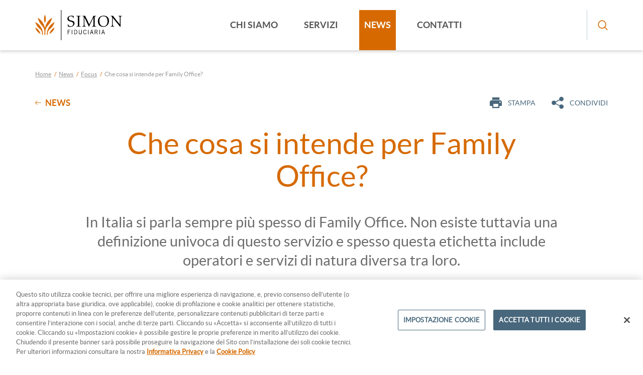

--- FILE ---
content_type: text/html;charset=UTF-8
request_url: https://www.simonfiduciaria.it/news/focus/2022/Che-cosa-si-intende-per--Family-Office-
body_size: 6250
content:
<!doctype html>
<html lang="it">
<head>
<meta charset="utf-8">
<meta name="viewport" content="width=device-width">
<meta name="format-detection" content="telephone=no">
<title>Che cosa si intende per Family Office? | Simon Fiduciaria</title>
<meta property="og:title" content="Che cosa si intende per Family Office? | Simon Fiduciaria">
<meta property="og:type" content="website">
<meta property="og:url" content="https://www.simonfiduciaria.it/news/focus/2022/Che-cosa-si-intende-per--Family-Office-">
<meta property="og:image" content="https://www.simonfiduciaria.it/dam/jcr:1dc8c5db-d7c3-4bef-9b27-eadec9ffc0a5/family-office-simon-fiduciaria.jpg">
<meta property="og:image:secure_url" content="https://www.simonfiduciaria.it/dam/jcr:1dc8c5db-d7c3-4bef-9b27-eadec9ffc0a5/family-office-simon-fiduciaria.jpg">
<meta property="og:site_name" content="simonfiduciaria">
<meta property="og:description" content="In Italia si parla sempre più spesso di Family Office. Non esiste tuttavia una definizione univoca di questo servizio e spesso questa etichetta include operatori e servizi di natura diversa tra loro.">
<link rel="image_src" href="https://www.simonfiduciaria.it/dam/jcr:1dc8c5db-d7c3-4bef-9b27-eadec9ffc0a5/family-office-simon-fiduciaria.jpg">
<link rel="shortcut icon" href="/.resources/simonfiduciaria-light-modules/webresources/favicon.ico" type="image/x-icon">
<meta itemprop="name" content="Che cosa si intende per Family Office? | Simon Fiduciaria">
<meta itemprop="description" content="In Italia si parla sempre più spesso di Family Office. Non esiste tuttavia una definizione univoca di questo servizio e spesso questa etichetta include operatori e servizi di natura diversa tra loro.">
<meta itemprop="image" content="https://www.simonfiduciaria.it/dam/jcr:1dc8c5db-d7c3-4bef-9b27-eadec9ffc0a5/family-office-simon-fiduciaria.jpg">
<meta name="keywords" content="Che cosa si intende per Family Office" />
<meta name="description" content="In Italia si parla sempre più spesso di Family Office. Non esiste tuttavia una definizione univoca di questo servizio e spesso questa etichetta include operatori e servizi di natura diversa tra loro." />
<link rel="canonical" href="https://www.simonfiduciaria.it/news/focus/2022/Che-cosa-si-intende-per--Family-Office-">
<link rel="stylesheet" type="text/css" href="/.resources/simonfiduciaria-light-modules/webresources/css/slick~2025-02-12-14-34-03-308~cache.css" media="all" />
<link rel="stylesheet" type="text/css" href="/.resources/simonfiduciaria-light-modules/webresources/css/jquery.mmenu.all~2025-02-12-14-34-03-245~cache.css" media="all" />
<link rel="stylesheet" type="text/css" href="/.resources/simonfiduciaria-light-modules/webresources/css/animate~2025-02-12-14-34-02-980~cache.css" media="all" />
<link rel="stylesheet" type="text/css" href="/.resources/simonfiduciaria-light-modules/webresources/css/dropkick~2025-02-12-14-34-03-105~cache.css" media="all" />
<link rel="stylesheet" type="text/css" href="/.resources/simonfiduciaria-light-modules/webresources/css/style~2022-09-12-06-43-19-286~cache.css" media="all" />
<link rel="stylesheet" type="text/css" href="/.resources/simonfiduciaria-light-modules/webresources/css/jquery.simplePagination.bootstrap~2025-06-20-09-35-00-566~cache.css" media="all" />
<!-- Google Tag Manager -->
<script>(function(w,d,s,l,i){w[l]=w[l]||[];w[l].push({'gtm.start':
new Date().getTime(),event:'gtm.js'});var f=d.getElementsByTagName(s)[0],
j=d.createElement(s),dl=l!='dataLayer'?'&l='+l:'';j.async=true;j.src=
'https://www.googletagmanager.com/gtm.js?id='+i+dl;f.parentNode.insertBefore(j,f);
})(window,document,'script','dataLayer','GTM-5CL6W9N');</script>
<!-- End Google Tag Manager -->
<meta name="msvalidate.01" content="34B7FE7D171CA10C9FA9F847F0708CC6" />
</head>
<body class="news " data-lang="it">
<!-- Google Tag Manager (noscript) -->
<noscript><iframe src="https://www.googletagmanager.com/ns.html?id=GTM-5CL6W9N"
height="0" width="0" style="display:none;visibility:hidden"></iframe></noscript>
<!-- End Google Tag Manager (noscript) -->
<div class="main-container">
<div class="content-wrapper no-header" >
<div class="print-logo d-none">
<img src="/.resources/simonfiduciaria-light-modules/webresources/img/header-logo.svg" alt="Simon Fiduciaria" />
</div>
<header class="header">
<div class="container">
<div class="row header-wrapper">
<div class="col-8 col-lg-2 col-xl-3">
<div class="header-logo">
<a href="https://www.simonfiduciaria.it" title="Home">
<img src="/.resources/simonfiduciaria-light-modules/webresources/img/header-logo.svg" alt="Simon Fiduciaria" />
</a>
</div>
</div>
<div class="col-12 col-lg-8 col-xl-7 d-none d-lg-block">
<nav class="main-menu">
<ul>
<li class="submenu">
<a href="/chi-siamo" title="Chi siamo">Chi siamo</a>
<div>
<div class="container">
<div class="row">
<div class="col-12">
<ul>
<li>
<a href="/chi-siamo/societa" title="Società">
Società
</a>
</li>
<li>
<a href="/chi-siamo/storia" title="Storia">
Storia
</a>
</li>
<li>
<a href="/chi-siamo/organi-sociali" title="Organi sociali">
Organi sociali
</a>
</li>
<li>
<a href="/chi-siamo/numeri" title="Numeri">
Numeri
</a>
</li>
<li>
<a href="/chi-siamo/sostenibilita" title="Sostenibilità">
Sostenibilità
</a>
</li>
</ul>
</div>
</div>
</div>
</div>
</li>
<li class="submenu">
<a href="/servizi" title="Servizi">Servizi</a>
<div>
<div class="container">
<div class="row">
<div class="col-12">
<ul>
<li>
<a href="/servizi/amministrazione-fiduciaria" title="Amministrazione fiduciaria">
Amministrazione fiduciaria
</a>
</li>
<li>
<a href="/servizi/wealth-analysis" title="Wealth Analysis">
Wealth Analysis
</a>
</li>
<li>
<a href="/servizi/family-office" title="Family Office">
Family Office
</a>
</li>
<li>
<a href="/servizi/wealth-planning" title="Wealth Planning">
Wealth Planning
</a>
</li>
<li>
<a href="/servizi/trust" title="Trust">
Trust
</a>
</li>
</ul>
</div>
</div>
</div>
</div>
</li>
<li class=" active">
<a href="/news" title="News">News</a>
</li>
<li class="">
<a href="/contatti" title="Contatti">Contatti</a>
</li>
</ul>
</nav>
</div>
<div class="col-12 col-lg-2 col-xl-2 d-none d-lg-block">
<div class="header-search-button">
<a href="#" class="btn-open"><i class="simon-icon-magnifying-glass"></i></a>
<a href="#" class="btn-close"><i class="simon-icon-letter-x"></i></a>
</div>
</div>
<div class="col-4 d-lg-none">
<a href="#mobile-menu" class="mobile-menu-btn">
<i class="simon-icon-menu"></i>
</a>
</div>
<div class="header-search d-none d-lg-block">
<form action="/cerca" method="GET">
<fieldset>
<button type="submit" aria-label="Cerca nel sito">
<i class="simon-icon-magnifying-glass" aria-hidden="true"></i>
</button>
<input type="text" name="searchfield" id="searchfield" placeholder="Cerca nel sito">
</fieldset>
</form>
</div>
</div>
</div>
</header>
<div class="breadcrumb-wrapper d-none d-md-block">
<div class="container">
<div class="row">
<div class="col-12">
<ul>
<li><a href="https://www.simonfiduciaria.it" title="Home">Home</a></li>
<li>
<a href="/news" title="News">News</a>
</li>
<li>
<a href="/news/focus" title="Focus">Focus</a>
</li>
<li>
Che cosa si intende per Family Office?
</li>
</ul>
</div>
</div>
</div>
</div>
<div class="news-utility">
<div class="container">
<div class="row">
<div class="col-12 col-md-6">
<a href="/news/all" class="btn-back" title="News"><i class="simon-icon-left-arrow"></i>News</a>
</div>
<div class="col-12 col-md-6 d-none d-md-block">
<ul class="news-utility-buttons">
<li><a href="javascript:window.print()"><i class="simon-icon-print"></i>Stampa</a></li>
<li><a href="#" data-toggle="modal" data-target="#shareModal"><i class="simon-icon-share"></i>Condividi</a></li>
</ul>
</div>
</div>
</div>
</div>
<section class="intro-section">
<div class="container">
<div class="row">
<div class="col-12 col-lg-10 mx-auto">
<h1>Che cosa si intende per Family Office?</h1>
<h2 class="abstract">In Italia si parla sempre più spesso di Family Office. Non esiste tuttavia una definizione univoca di questo servizio e spesso questa etichetta include operatori e servizi di natura diversa tra loro.</h2>
</div>
</div>
</div>
</section>
<section>
<div class="container">
<div class="row">
<div class="col-12">
<div class="news-head">
<div>
<p>
<strong class="txt-orange text-uppercase">Focus</strong>
<br /><strong>03.05.2022</strong>
</p>
</div>
</div>
</div>
</div>
<div class="row d-md-none">
<div class="col-12">
<ul class="news-utility-buttons">
<li><a href="#" data-toggle="modal" data-target="#shareModal"><i class="simon-icon-share"></i>Condividi</a></li>
</ul>
</div>
</div>
<div class="row">
<div class="col-12">
<div class="news-image">
<img src="/.imaging/mte/simonfiduciaria/1140x630/dam/simonfiduciaria/news/immagini/family-office-simon-fiduciaria.jpg/jcr:content/family-office-simon-fiduciaria.jpg" alt="Che cosa si intende per Family Office?" />
</div>
</div>
</div>
<div class="row">
<div class="col-12 col-lg-10 mx-auto">
<article class="text-article space">
<p class="news-date">
03 maggio 2022
</p>
</article>
</div>
</div>
</div>
</section>
<section class="mt-0">
<div class="container">
<div class="row">
<div class="col-12 col-lg-10 mx-auto">
<article class="text-article space">
<div class="news-focus right">
<p class="tag">Focus</p>
<h4>I vari ambiti dei Family Office</h4>
<p>Alcuni Family Office si occupano anche di temi legati al wealth planning, risolvendo problemi di natura fiscale, di governance e successione, ove opportuno lavorando in affiancamento a professionisti esterni (avvocati, commercialisti, notai).</p>
</div>
<p style="margin-left:0cm; margin-right:0cm"><strong>Il Family Office nasce come struttura dedicata a curare gli interessi patrimoniali di una famiglia facoltosa</strong>, agendo nell&rsquo;esclusivo interesse della famiglia e solo da questa remunerata.</p>
<p style="margin-left:0cm; margin-right:0cm">Alcune famiglie si dotano di una <strong>struttura interna</strong> alle loro esclusive dipendenze (Single Family Office&nbsp;- SFO), altre optano per una <strong>struttura condivisa</strong> con altre famiglie (Multi Family Office - MFO).</p>
<p style="margin-left:0cm; margin-right:0cm">Sia nel caso dei SFO che dei MFO, il <strong>perimetro delle attivit&agrave;</strong> svolte internamente dal Family Office rispetto a quelle delegate in outsourcing <strong>pu&ograve; variare significativamente</strong> da caso a caso.</p>
<p style="margin-left:0cm; margin-right:0cm">L&rsquo;attivit&agrave; pi&ugrave; di frequente internalizzata &egrave; quella del&nbsp;<strong>monitoraggio degli investimenti finanziari</strong> o <strong>account aggregation</strong>, che consiste nel calcolare e valutare periodicamente i rendimenti dei portafogli finanziari, i rischi a questi associati, nonch&eacute; i costi. Il calcolo e la valutazione solitamente riguardano <strong>sia il patrimonio finanziario complessivo</strong>, derivante dall&rsquo;aggregazione dei conti e degli investimenti allocati presso pi&ugrave; operatori finanziari (es. banche, SIM, SGR, compagnie assicurative),<strong> sia i singoli portafogli</strong>.</p>
<p style="margin-left:0cm; margin-right:0cm">Per lo svolgimento di questa attivit&agrave;, il <strong>Family Office pu&ograve; utilizzare un software che consenta di automatizzare il processo </strong>di raccolta dei dati dalle controparti, di elaborare i dati e di produrre la reportistica pi&ugrave; idonea allo scopo. Sul mercato esistono numerosi software per l&rsquo;account aggregation, anche se ad oggi il loro pieno utilizzo &egrave; ancora limitato dalla mancanza di uno standard univoco per la trasmissione dei dati da parte degli operatori finanziari.</p>
<p style="margin-left:0cm; margin-right:0cm">Oltre a svolgere un ruolo di controllori degli investimenti, i SFO e i MFO possono <strong>supportare le famiglie anche in altri ambiti.</strong></p>
<p style="margin-left:0cm; margin-right:0cm">Un altro ambito in cui il Family Office pu&ograve; scegliere di operare o meno &egrave; quello della <strong>consulenza finanziaria generica</strong>, che consiste nel supportare la famiglia nelle decisioni di asset allocation strategica (es. quale quota delle risorse a disposizione allocare al comparto azionario, quale al comparto obbligazionario, ecc).</p>
<p style="margin-left:0cm; margin-right:0cm">Alcuni Family Office decidono di <strong>internalizzare una parte delle attivit&agrave; di gestione dei portafogli finanziari</strong>, piuttosto che delegarle a banche e gestori.</p>
<ul class="text-list">
<li><strong>Nel caso dei SFO</strong>, questo avviene quando il <strong>patrimonio familiare &egrave; all&rsquo;interno di un veicolo giuridico</strong> (es. holding di famiglia) che consente agli amministratori del veicolo di operare direttamente sui conti.</li>
<li><strong>Nel caso dei MFO</strong>, &egrave; invece <strong>richiesta la forma giuridica della SIM</strong>.</li>
</ul>
<p style="margin-left:0cm; margin-right:0cm">Infine, i Family Office possono affiancare la famiglia nella <strong>gestione degli asset non finanziari</strong> (es. partecipazioni, immobili, collezioni, beni di lusso), anche in questo caso con un maggiore o minore ricorso a professionisti esterni, nonch&eacute; supportare i membri della famiglia su aspetti strettamente personali quali, ad esempio, l&rsquo;istruzione dei figli e l&rsquo;organizzazione del tempo libero.</p>
<p style="margin-left:0cm; margin-right:0cm">Da questa breve panoramica delle attivit&agrave; che possono essere svolte da un Family Office, risulta evidente come<strong> non sia possibile racchiudere queste strutture all&rsquo;interno un modello di servizio univoco</strong>, in quanto molteplici sono le esigenze dei proprietari di grandi patrimoni e diversi sono i modelli organizzativi attraverso i quali soddisfarle.<br />
&nbsp;</p>
<p style="margin-left:0cm; margin-right:0cm"><strong><a href="/dam/jcr:1613fc67-cf13-4412-a365-859c8524026f/Infografica%20-%20Focus%20Family%20Office.pdf">SCARICA L&#39;INFOGRAFICA</a></strong>.</p>
</article>
</div>
</div>
</div>
</section> </div>
<div class="footer-print d-none">
<p><strong>Simon Fiduciaria SpA</strong><br />Via Pietro Giannone 10, 10121 Torino&nbsp;&nbsp;|&nbsp;&nbsp;Tel: +39 011 3997300</p>
<p>&copy; 2025 Simon Fiduciaria SpA – IT04605970013 | Simon Fiduciaria SpA &egrave; una societ&agrave; del gruppo bancario <a href="https://www.ersel.it" target="_blank">Ersel</a>
</p>
</div>
<footer class="footer">
<div class="container">
<div class="row">
<div class="col-12 col-lg-2">
<div class="footer-logo">
<img src="/.resources/simonfiduciaria-light-modules/webresources/img/footer-logo.svg" alt="Simon Fiduciaria" />
</div>
</div>
<div class="col-12 col-lg-6">
<div class="footer-detail">
<p><strong>Simon Fiduciaria SpA</strong><br />Via Pietro Giannone 10, 10121 Torino<br class="d-md-none" /><span class="d-none d-md-inline">&nbsp;&nbsp;|&nbsp;&nbsp;</span>Tel: <a href="tel:+390113997300" class="phone">+39 011 3997300</a></p>
</div>
</div>
<div class="col-12 col-lg-4">
<div class="footer-social">
<a href="https://www.linkedin.com/company/simon-fiduciaria-s.p.a.-siglabile-simonfid-s.p.a./" target="_blank" rel="nofollow" aria-label="Vai al profilo Linkedin">
<i class="simon-icon-social-linkedin" aria-hidden="true" ></i>
</a>
</div>
</div>
</div>
<div class="row">
<div class="col-12 col-lg-5 order-lg-2">
<div class="footer-link">
<ul>
<li><a href="/info/privacy" title="Privacy">Privacy</a></li>
<li><a href="/info/cookie-policy" title="Cookie policy">Cookie policy</a></li>
<li><a href="/info/termini-e-condizioni" title="Termini e condizioni">Termini e condizioni</a></li>
<li><a href="/info/dichiarazione-di-accessibilita" title="Dichiarazione di accessibilità">Dichiarazione di accessibilità</a></li>
</ul>
</div>
</div>
<div class="col-12 col-lg-7 order-lg-1">
<div class="footer-company-info">
<p>&copy; 2025 <span class="text-uppercase">Simon Fiduciaria SpA</span> – IT04605970013 | Simon Fiduciaria SpA &egrave; una societ&agrave; del gruppo bancario <a href="https://www.ersel.it" target="_blank">Ersel</a>
<a href="/dam/simonfiduciaria/Pdf/SIMON_FIDUCIARIA_SPA_GO_certificato_EGEA_Rev_20210608.pdf" class="syz-file-link" data-extension="pdf" target="_blank" aria-label="Apri il certificato EGEA">
<img src="/dam/simonfiduciaria/img/EGEAIcon.png" alt="Apri il certificato EGEA" style="width:50px; height:50px"/>
</a>
</p>
</div>
</div>
</div>
</div>
</footer> </div>
<nav id="mobile-menu">
<div>
<a href="#" class="mobile-head">
<div class="mobile-logo">
<img src="/.resources/simonfiduciaria-light-modules/webresources/img/mobile-logo.svg" alt="Simon Fiduciaria" />
</div>
<div class="mobile-close">
<i class="simon-icon-letter-x"></i>
</div>
</a>
<div class="mobile-search">
<form action="/cerca" method="GET">
<fieldset>
<button type="submit"><i class="simon-icon-magnifying-glass"></i></button>
<input type="text" name="searchfieldSM" id="mobileSearch" placeholder="Cerca nel sito">
</fieldset>
</form>
</div>
<ul>
<li>
<a href="/chi-siamo" title="Chi siamo">Chi siamo</a>
<ul class="Vertical">
<li><a href="/chi-siamo/societa" title="Società">Società</a></li>
<li><a href="/chi-siamo/storia" title="Storia">Storia</a></li>
<li><a href="/chi-siamo/organi-sociali" title="Organi sociali">Organi sociali</a></li>
<li><a href="/chi-siamo/numeri" title="Numeri">Numeri</a></li>
<li><a href="/chi-siamo/sostenibilita" title="Sostenibilità">Sostenibilità</a></li>
</ul>
</li>
<li>
<a href="/servizi" title="Servizi">Servizi</a>
<ul class="Vertical">
<li><a href="/servizi/amministrazione-fiduciaria" title="Amministrazione fiduciaria">Amministrazione fiduciaria</a></li>
<li><a href="/servizi/wealth-analysis" title="Wealth Analysis">Wealth Analysis</a></li>
<li><a href="/servizi/family-office" title="Family Office">Family Office</a></li>
<li><a href="/servizi/wealth-planning" title="Wealth Planning">Wealth Planning</a></li>
<li><a href="/servizi/trust" title="Trust">Trust</a></li>
</ul>
</li>
<li>
<a href="/news" title="News">News</a>
</li>
<li>
<a href="/contatti" title="Contatti">Contatti</a>
</li>
</ul>
</div>
</nav>
<!-- Share modal -->
<aside class="modal fade" id="shareModal" tabindex="-1" aria-labelledby="shareModalLabel">
<div class="modal-dialog" role="document">
<div class="modal-content">
<div class="modal-header">
<h3 class="modal-title" id="shareModalLabel">Condividi</h3>
<button type="button" class="close" data-dismiss="modal" aria-label="Close"><i class="simon-icon-letter-x"></i></button>
</div>
<div class="modal-body">
<ul class="share-list">
<li><a href="https://www.facebook.com/sharer/sharer.php?u=https://www.simonfiduciaria.it/news/focus/2022/Che-cosa-si-intende-per--Family-Office-" target="_blank" rel="nofollow" class="btn facebook"><div><span><i class="simon-icon-share-facebook"></i></span>Condividi su Facebook</div></a></li>
<li>
<a href="https://twitter.com/share?url=https://www.simonfiduciaria.it/news/focus/2022/Che-cosa-si-intende-per--Family-Office-" target="_blank" rel="nofollow" class="btn twitter">
<div>
<span style= "background-color: transparent; border: 1.5px solid white; color: white;">
<!--i class="simon-icon-share-twitter"></i-->
<!-- New Twitter Logo -->
<i>
<svg fill="#ffffff" xmlns="http://www.w3.org/2000/svg" height="1em" viewBox="0 0 512 512"><!--! Font Awesome Free 6.4.2 by @fontawesome - https://fontawesome.com License - https://fontawesome.com/license (Commercial License) Copyright 2023 Fonticons, Inc. --><path d="M389.2 48h70.6L305.6 224.2 487 464H345L233.7 318.6 106.5 464H35.8L200.7 275.5 26.8 48H172.4L272.9 180.9 389.2 48zM364.4 421.8h39.1L151.1 88h-42L364.4 421.8z"/></svg>
</i>
</span>
Condividi su Twitter
</div>
</a>
</li>
<li><a href="https://www.linkedin.com/shareArticle?mini=true&amp;url=https://www.simonfiduciaria.it/news/focus/2022/Che-cosa-si-intende-per--Family-Office-" target="_blank" rel="nofollow" class="btn linkedin"><div><span><i class="simon-icon-share-linkedin"></i></span>Condividi su Linkedin</div></a></li>
<li class="whatsappWeb"><a href="https://wa.me/?text=https://www.simonfiduciaria.it/news/focus/2022/Che-cosa-si-intende-per--Family-Office-" class="btn whatsapp" target="_blank" rel="nofollow"><div><i class="simon-icon-share-whatsapp"></i>Condividi su Whatsapp</div></a></li>
<li class="whatsappMobile d-none"><a href="whatsapp://send?text=https://www.simonfiduciaria.it/news/focus/2022/Che-cosa-si-intende-per--Family-Office-" class="btn whatsapp" target="_blank" rel="nofollow"><div><i class="simon-icon-share-whatsapp"></i>Condividi su Whatsapp</div></a></li>
</ul>
</div>
</div>
</div>
</aside> <!-- Modale Privacy Contatti -->
<aside class="modal fade" id="privacyContattiModal" tabindex="-1" role="dialog">
<div class="modal-dialog" role="document">
<div class="modal-content">
<div class="modal-header">
<div class="big-title blue pt-4"></div>
<button type="button" class="close" data-dismiss="modal">
<i class="simon-icon-letter-x"></i>
</button>
</div>
<div class="modal-body">
<h3>
<p style="text-align:center">Prima di procedere è necessario leggere l'Informativa</p>
</h3>
<form action="JavaScript:submitFormC()" id="privacyContattiForm">
<input type="hidden" name="operazione" id="operazioneC" value="subscribe">
<input type="hidden" name="nlIdPrivacyContatti" id="id_nlIdPrivacyContatti" value="3">
<input type="hidden" name="pcRedirectLink" id="id_pcRedirectLink" value="">
<div class = "container">
<div class="row">
<div class="col text-article">
<div class="pt-2">
<p>Per prendere visione dell'Informativa sul trattamento dei dati personali dei contatti fare <a href="/info/privacy" target="_blank">clic qui.</a></p>
</div>
<br>
<div class="pt-2 pb-3">
<div class="custom-control custom-checkbox">
<input type="checkbox" name="nlPrivacyC" class="custom-control-input" id="id_nlPrivacyC"/>
<label class="as-text privacy custom-control-label justify-content-start" for="id_nlPrivacyC" style="text-transform:none;">
<p>Ho preso visione dell'informativa</p>
</label>
</div>
</div>
</div>
</div>
</div>
<div class="row">
<div class="col text-center teaserUp delay10">
<!--div class="d-block d-sm-inline-block pr-0 pr-sm-3">
<a href="#" data-dismiss="modal" class="btn">Annulla</a>
</div-->
<div class="d-block d-sm-inline-block pt-2 pt-sm-0">
<button type="submit" class="btn full">Procedi</button>
</div>
</div>
</div>
</form>
</div>
</div>
</div>
</aside>
<script src="/.resources/simonfiduciaria-light-modules/webresources/js/vendor/jquery-3.3.1.min~2025-02-12-14-34-06-449~cache.js"></script>
<script src="/.resources/simonfiduciaria-light-modules/webresources/js/jquery.matchHeight-min~2025-02-12-14-34-05-902~cache.js"></script>
<script src="/.resources/simonfiduciaria-light-modules/webresources/js/jquery.mmenu.all~2025-02-12-14-34-06-011~cache.js"></script>
<script src="/.resources/simonfiduciaria-light-modules/webresources/js/animations~2025-02-12-14-34-05-542~cache.js"></script>
<script src="/.resources/simonfiduciaria-light-modules/webresources/js/slick.min~2025-02-12-14-34-06-308~cache.js"></script>
<script src="/.resources/simonfiduciaria-light-modules/webresources/js/picturefill-background~2025-02-12-14-34-06-105~cache.js"></script>
<script src="/.resources/simonfiduciaria-light-modules/webresources/js/dropkick~2025-02-12-14-34-05-808~cache.js"></script>
<script src="/.resources/simonfiduciaria-light-modules/webresources/js/bootstrap.min~2025-02-12-14-34-05-667~cache.js"></script>
<script src="/.resources/simonfiduciaria-light-modules/webresources/js/scripts~2020-03-25-16-25-16-185~cache.js"></script>
<script src="/.resources/simonfiduciaria-light-modules/webresources/js/forms~2022-09-12-06-42-37-849~cache.js"></script>
<script src="/.resources/simonfiduciaria-light-modules/webresources/js/jquery.validate.min~2022-09-12-06-42-56-738~cache.js"></script>
<script src="/.resources/simonfiduciaria-light-modules/webresources/js/privacyContatti~2022-09-12-06-42-44-775~cache.js"></script>
<script src="/.resources/simonfiduciaria-light-modules/webresources/js/jquery.min~2025-06-18-15-25-59-790~cache.js"></script>
<script src="/.resources/simonfiduciaria-light-modules/webresources/js/jquery.simplePagination~2025-06-20-09-52-15-215~cache.js"></script>
<script src="/.resources/simonfiduciaria-light-modules/webresources/js/pagination~2025-06-18-15-31-33-992~cache.js"></script>
</body>
</html>

--- FILE ---
content_type: text/css;charset=UTF-8
request_url: https://www.simonfiduciaria.it/.resources/simonfiduciaria-light-modules/webresources/css/style~2022-09-12-06-43-19-286~cache.css
body_size: 37245
content:
/*!
Project Name: Simon Fiduciaria
Author: Tinext
Author URI: http://www.tinext.com
*/ /*!
 * Bootstrap v4.3.1 (https://getbootstrap.com/)
 * Copyright 2011-2019 The Bootstrap Authors
 * Copyright 2011-2019 Twitter, Inc.
 * Licensed under MIT (https://github.com/twbs/bootstrap/blob/master/LICENSE)
 */
:root {
    --blue: #007bff;
    --indigo: #6610f2;
    --purple: #6f42c1;
    --pink: #e83e8c;
    --red: #dc3545;
    --orange: #fd7e14;
    --yellow: #ffc107;
    --green: #28a745;
    --teal: #20c997;
    --cyan: #17a2b8;
    --white: #fff;
    --gray: #6c757d;
    --gray-dark: #343a40;
    --primary: #007bff;
    --secondary: #6c757d;
    --success: #28a745;
    --info: #17a2b8;
    --warning: #ffc107;
    --danger: #dc3545;
    --light: #f8f9fa;
    --dark: #343a40;
    --breakpoint-xs: 0;
    --breakpoint-sm: 576px;
    --breakpoint-md: 768px;
    --breakpoint-lg: 992px;
    --breakpoint-xl: 1200px;
    --font-family-sans-serif: -apple-system, BlinkMacSystemFont, "Segoe UI", Roboto, "Helvetica Neue", Arial, "Noto Sans", sans-serif, "Apple Color Emoji", "Segoe UI Emoji", "Segoe UI Symbol", "Noto Color Emoji";
    --font-family-monospace: SFMono-Regular, Menlo, Monaco, Consolas, "Liberation Mono", "Courier New", monospace;
}
*,
*::before,
*::after {
    box-sizing: border-box;
}
html {
    font-family: sans-serif;
    line-height: 1.15;
    -webkit-text-size-adjust: 100%;
    -webkit-tap-highlight-color: transparent;
}
article,
aside,
figcaption,
figure,
footer,
header,
hgroup,
main,
nav,
section {
    display: block;
}
body {
    margin: 0;
    font-family: -apple-system, BlinkMacSystemFont, "Segoe UI", Roboto, "Helvetica Neue", Arial, "Noto Sans", sans-serif, "Apple Color Emoji", "Segoe UI Emoji", "Segoe UI Symbol", "Noto Color Emoji";
    font-size: 1rem;
    font-weight: 400;
    line-height: 1.5;
    color: #212529;
    text-align: left;
    background-color: #fff;
}
[tabindex="-1"]:focus {
    outline: 0 !important;
}
hr {
    box-sizing: content-box;
    height: 0;
    overflow: visible;
}
h1,
h2,
h3,
h4,
h5,
h6 {
    margin-top: 0;
    margin-bottom: 0.5rem;
}
p {
    margin-top: 0;
    margin-bottom: 1rem;
}
abbr[title],
abbr[data-original-title] {
    text-decoration: underline;
    text-decoration: underline dotted;
    cursor: help;
    border-bottom: 0;
    text-decoration-skip-ink: none;
}
address {
    margin-bottom: 1rem;
    font-style: normal;
    line-height: inherit;
}
ol,
ul,
dl {
    margin-top: 0;
    margin-bottom: 1rem;
}
ol ol,
ul ul,
ol ul,
ul ol {
    margin-bottom: 0;
}
dt {
    font-weight: 700;
}
dd {
    margin-bottom: 0.5rem;
    margin-left: 0;
}
blockquote {
    margin: 0 0 1rem;
}
b,
strong {
    font-weight: bolder;
}
small {
    font-size: 80%;
}
sub,
sup {
    position: relative;
    font-size: 75%;
    line-height: 0;
    vertical-align: baseline;
}
sub {
    bottom: -0.25em;
}
sup {
    top: -0.5em;
}
a {
    color: #007bff;
    text-decoration: none;
    background-color: transparent;
}
a:hover {
    color: #0056b3;
    text-decoration: underline;
}
a:not([href]):not([tabindex]) {
    color: inherit;
    text-decoration: none;
}
a:not([href]):not([tabindex]):hover,
a:not([href]):not([tabindex]):focus {
    color: inherit;
    text-decoration: none;
}
a:not([href]):not([tabindex]):focus {
    outline: 0;
}
pre,
code,
kbd,
samp {
    font-family: SFMono-Regular, Menlo, Monaco, Consolas, "Liberation Mono", "Courier New", monospace;
    font-size: 1em;
}
pre {
    margin-top: 0;
    margin-bottom: 1rem;
    overflow: auto;
}
figure {
    margin: 0 0 1rem;
}
img {
    vertical-align: middle;
    border-style: none;
}
svg {
    overflow: hidden;
    vertical-align: middle;
}
table {
    border-collapse: collapse;
}
caption {
    padding-top: 0.75rem;
    padding-bottom: 0.75rem;
    color: #6c757d;
    text-align: left;
    caption-side: bottom;
}
th {
    text-align: inherit;
}
label {
    display: inline-block;
    margin-bottom: 0.5rem;
}
button {
    border-radius: 0;
}
button:focus {
    outline: 1px dotted;
    outline: 5px auto -webkit-focus-ring-color;
}
input,
button,
select,
optgroup,
textarea {
    margin: 0;
    font-family: inherit;
    font-size: inherit;
    line-height: inherit;
}
button,
input {
    overflow: visible;
}
button,
select {
    text-transform: none;
}
select {
    word-wrap: normal;
}
button,
[type="button"],
[type="reset"],
[type="submit"] {
    -webkit-appearance: button;
}
button:not(:disabled),
[type="button"]:not(:disabled),
[type="reset"]:not(:disabled),
[type="submit"]:not(:disabled) {
    cursor: pointer;
}
button::-moz-focus-inner,
[type="button"]::-moz-focus-inner,
[type="reset"]::-moz-focus-inner,
[type="submit"]::-moz-focus-inner {
    padding: 0;
    border-style: none;
}
input[type="radio"],
input[type="checkbox"] {
    box-sizing: border-box;
    padding: 0;
}
input[type="date"],
input[type="time"],
input[type="datetime-local"],
input[type="month"] {
    -webkit-appearance: listbox;
}
textarea {
    overflow: auto;
    resize: vertical;
}
fieldset {
    min-width: 0;
    padding: 0;
    margin: 0;
    border: 0;
}
legend {
    display: block;
    width: 100%;
    max-width: 100%;
    padding: 0;
    margin-bottom: 0.5rem;
    font-size: 1.5rem;
    line-height: inherit;
    color: inherit;
    white-space: normal;
}
progress {
    vertical-align: baseline;
}
[type="number"]::-webkit-inner-spin-button,
[type="number"]::-webkit-outer-spin-button {
    height: auto;
}
[type="search"] {
    outline-offset: -2px;
    -webkit-appearance: none;
}
[type="search"]::-webkit-search-decoration {
    -webkit-appearance: none;
}
::-webkit-file-upload-button {
    font: inherit;
    -webkit-appearance: button;
}
output {
    display: inline-block;
}
summary {
    display: list-item;
    cursor: pointer;
}
template {
    display: none;
}
[hidden] {
    display: none !important;
}
h1,
h2,
h3,
h4,
h5,
h6,
.h1,
.h2,
.h3,
.h4,
.h5,
.h6 {
    margin-bottom: 0.5rem;
    font-weight: 500;
    line-height: 1.2;
}
h1,
.h1 {
    font-size: 2.5rem;
}
h2,
.h2 {
    font-size: 2rem;
}
h3,
.h3 {
    font-size: 1.75rem;
}
h4,
.h4 {
    font-size: 1.5rem;
}
h5,
.h5 {
    font-size: 1.25rem;
}
h6,
.h6 {
    font-size: 1rem;
}
.lead {
    font-size: 1.25rem;
    font-weight: 300;
}
.display-1 {
    font-size: 6rem;
    font-weight: 300;
    line-height: 1.2;
}
.display-2 {
    font-size: 5.5rem;
    font-weight: 300;
    line-height: 1.2;
}
.display-3 {
    font-size: 4.5rem;
    font-weight: 300;
    line-height: 1.2;
}
.display-4 {
    font-size: 3.5rem;
    font-weight: 300;
    line-height: 1.2;
}
hr {
    margin-top: 1rem;
    margin-bottom: 1rem;
    border: 0;
    border-top: 1px solid rgba(0, 0, 0, 0.1);
}
small,
.small {
    font-size: 80%;
    font-weight: 400;
}
mark,
.mark {
    padding: 0.2em;
    background-color: #fcf8e3;
}
.list-unstyled {
    padding-left: 0;
    list-style: none;
}
.list-inline {
    padding-left: 0;
    list-style: none;
}
.list-inline-item {
    display: inline-block;
}
.list-inline-item:not(:last-child) {
    margin-right: 0.5rem;
}
.initialism {
    font-size: 90%;
    text-transform: uppercase;
}
.blockquote {
    margin-bottom: 1rem;
    font-size: 1.25rem;
}
.blockquote-footer {
    display: block;
    font-size: 80%;
    color: #6c757d;
}
.blockquote-footer::before {
    content: "\2014\00A0";
}
.img-fluid {
    max-width: 100%;
    height: auto;
}
.img-thumbnail {
    padding: 0.25rem;
    background-color: #fff;
    border: 1px solid #dee2e6;
    border-radius: 0.25rem;
    max-width: 100%;
    height: auto;
}
.figure {
    display: inline-block;
}
.figure-img {
    margin-bottom: 0.5rem;
    line-height: 1;
}
.figure-caption {
    font-size: 90%;
    color: #6c757d;
}
code {
    font-size: 87.5%;
    color: #e83e8c;
    word-break: break-word;
}
a > code {
    color: inherit;
}
kbd {
    padding: 0.2rem 0.4rem;
    font-size: 87.5%;
    color: #fff;
    background-color: #212529;
    border-radius: 0.2rem;
}
kbd kbd {
    padding: 0;
    font-size: 100%;
    font-weight: 700;
}
pre {
    display: block;
    font-size: 87.5%;
    color: #212529;
}
pre code {
    font-size: inherit;
    color: inherit;
    word-break: normal;
}
.pre-scrollable {
    max-height: 340px;
    overflow-y: scroll;
}
.container {
    width: 100%;
    padding-right: 15px;
    padding-left: 15px;
    margin-right: auto;
    margin-left: auto;
}
@media (min-width: 576px) {
    .container {
        max-width: 540px;
    }
}
@media (min-width: 768px) {
    .container {
        max-width: 720px;
    }
}
@media (min-width: 992px) {
    .container {
        max-width: 960px;
    }
}
@media (min-width: 1200px) {
    .container {
        max-width: 1140px;
    }
}
.container-fluid {
    width: 100%;
    padding-right: 15px;
    padding-left: 15px;
    margin-right: auto;
    margin-left: auto;
}
.row {
    display: flex;
    flex-wrap: wrap;
    margin-right: -15px;
    margin-left: -15px;
}
.no-gutters {
    margin-right: 0;
    margin-left: 0;
}
.no-gutters > .col,
.no-gutters > [class*="col-"] {
    padding-right: 0;
    padding-left: 0;
}
.col-1,
.col-2,
.col-3,
.col-4,
.col-5,
.col-6,
.col-7,
.col-8,
.col-9,
.col-10,
.col-11,
.col-12,
.col,
.col-auto,
.col-sm-1,
.col-sm-2,
.col-sm-3,
.col-sm-4,
.col-sm-5,
.col-sm-6,
.col-sm-7,
.col-sm-8,
.col-sm-9,
.col-sm-10,
.col-sm-11,
.col-sm-12,
.col-sm,
.col-sm-auto,
.col-md-1,
.col-md-2,
.col-md-3,
.col-md-4,
.col-md-5,
.col-md-6,
.col-md-7,
.col-md-8,
.col-md-9,
.col-md-10,
.col-md-11,
.col-md-12,
.col-md,
.col-md-auto,
.col-lg-1,
.col-lg-2,
.col-lg-3,
.col-lg-4,
.col-lg-5,
.col-lg-6,
.col-lg-7,
.col-lg-8,
.col-lg-9,
.col-lg-10,
.col-lg-11,
.col-lg-12,
.col-lg,
.col-lg-auto,
.col-xl-1,
.col-xl-2,
.col-xl-3,
.col-xl-4,
.col-xl-5,
.col-xl-6,
.col-xl-7,
.col-xl-8,
.col-xl-9,
.col-xl-10,
.col-xl-11,
.col-xl-12,
.col-xl,
.col-xl-auto {
    position: relative;
    width: 100%;
    padding-right: 15px;
    padding-left: 15px;
}
.col {
    flex-basis: 0;
    flex-grow: 1;
    max-width: 100%;
}
.col-auto {
    flex: 0 0 auto;
    width: auto;
    max-width: 100%;
}
.col-1 {
    flex: 0 0 8.3333333333%;
    max-width: 8.3333333333%;
}
.col-2 {
    flex: 0 0 16.6666666667%;
    max-width: 16.6666666667%;
}
.col-3 {
    flex: 0 0 25%;
    max-width: 25%;
}
.col-4 {
    flex: 0 0 33.3333333333%;
    max-width: 33.3333333333%;
}
.col-5 {
    flex: 0 0 41.6666666667%;
    max-width: 41.6666666667%;
}
.col-6 {
    flex: 0 0 50%;
    max-width: 50%;
}
.col-7 {
    flex: 0 0 58.3333333333%;
    max-width: 58.3333333333%;
}
.col-8 {
    flex: 0 0 66.6666666667%;
    max-width: 66.6666666667%;
}
.col-9 {
    flex: 0 0 75%;
    max-width: 75%;
}
.col-10 {
    flex: 0 0 83.3333333333%;
    max-width: 83.3333333333%;
}
.col-11 {
    flex: 0 0 91.6666666667%;
    max-width: 91.6666666667%;
}
.col-12 {
    flex: 0 0 100%;
    max-width: 100%;
}
.order-first {
    order: -1;
}
.order-last {
    order: 13;
}
.order-0 {
    order: 0;
}
.order-1 {
    order: 1;
}
.order-2 {
    order: 2;
}
.order-3 {
    order: 3;
}
.order-4 {
    order: 4;
}
.order-5 {
    order: 5;
}
.order-6 {
    order: 6;
}
.order-7 {
    order: 7;
}
.order-8 {
    order: 8;
}
.order-9 {
    order: 9;
}
.order-10 {
    order: 10;
}
.order-11 {
    order: 11;
}
.order-12 {
    order: 12;
}
.offset-1 {
    margin-left: 8.3333333333%;
}
.offset-2 {
    margin-left: 16.6666666667%;
}
.offset-3 {
    margin-left: 25%;
}
.offset-4 {
    margin-left: 33.3333333333%;
}
.offset-5 {
    margin-left: 41.6666666667%;
}
.offset-6 {
    margin-left: 50%;
}
.offset-7 {
    margin-left: 58.3333333333%;
}
.offset-8 {
    margin-left: 66.6666666667%;
}
.offset-9 {
    margin-left: 75%;
}
.offset-10 {
    margin-left: 83.3333333333%;
}
.offset-11 {
    margin-left: 91.6666666667%;
}
@media (min-width: 576px) {
    .col-sm {
        flex-basis: 0;
        flex-grow: 1;
        max-width: 100%;
    }
    .col-sm-auto {
        flex: 0 0 auto;
        width: auto;
        max-width: 100%;
    }
    .col-sm-1 {
        flex: 0 0 8.3333333333%;
        max-width: 8.3333333333%;
    }
    .col-sm-2 {
        flex: 0 0 16.6666666667%;
        max-width: 16.6666666667%;
    }
    .col-sm-3 {
        flex: 0 0 25%;
        max-width: 25%;
    }
    .col-sm-4 {
        flex: 0 0 33.3333333333%;
        max-width: 33.3333333333%;
    }
    .col-sm-5 {
        flex: 0 0 41.6666666667%;
        max-width: 41.6666666667%;
    }
    .col-sm-6 {
        flex: 0 0 50%;
        max-width: 50%;
    }
    .col-sm-7 {
        flex: 0 0 58.3333333333%;
        max-width: 58.3333333333%;
    }
    .col-sm-8 {
        flex: 0 0 66.6666666667%;
        max-width: 66.6666666667%;
    }
    .col-sm-9 {
        flex: 0 0 75%;
        max-width: 75%;
    }
    .col-sm-10 {
        flex: 0 0 83.3333333333%;
        max-width: 83.3333333333%;
    }
    .col-sm-11 {
        flex: 0 0 91.6666666667%;
        max-width: 91.6666666667%;
    }
    .col-sm-12 {
        flex: 0 0 100%;
        max-width: 100%;
    }
    .order-sm-first {
        order: -1;
    }
    .order-sm-last {
        order: 13;
    }
    .order-sm-0 {
        order: 0;
    }
    .order-sm-1 {
        order: 1;
    }
    .order-sm-2 {
        order: 2;
    }
    .order-sm-3 {
        order: 3;
    }
    .order-sm-4 {
        order: 4;
    }
    .order-sm-5 {
        order: 5;
    }
    .order-sm-6 {
        order: 6;
    }
    .order-sm-7 {
        order: 7;
    }
    .order-sm-8 {
        order: 8;
    }
    .order-sm-9 {
        order: 9;
    }
    .order-sm-10 {
        order: 10;
    }
    .order-sm-11 {
        order: 11;
    }
    .order-sm-12 {
        order: 12;
    }
    .offset-sm-0 {
        margin-left: 0;
    }
    .offset-sm-1 {
        margin-left: 8.3333333333%;
    }
    .offset-sm-2 {
        margin-left: 16.6666666667%;
    }
    .offset-sm-3 {
        margin-left: 25%;
    }
    .offset-sm-4 {
        margin-left: 33.3333333333%;
    }
    .offset-sm-5 {
        margin-left: 41.6666666667%;
    }
    .offset-sm-6 {
        margin-left: 50%;
    }
    .offset-sm-7 {
        margin-left: 58.3333333333%;
    }
    .offset-sm-8 {
        margin-left: 66.6666666667%;
    }
    .offset-sm-9 {
        margin-left: 75%;
    }
    .offset-sm-10 {
        margin-left: 83.3333333333%;
    }
    .offset-sm-11 {
        margin-left: 91.6666666667%;
    }
}
@media (min-width: 768px) {
    .col-md {
        flex-basis: 0;
        flex-grow: 1;
        max-width: 100%;
    }
    .col-md-auto {
        flex: 0 0 auto;
        width: auto;
        max-width: 100%;
    }
    .col-md-1 {
        flex: 0 0 8.3333333333%;
        max-width: 8.3333333333%;
    }
    .col-md-2 {
        flex: 0 0 16.6666666667%;
        max-width: 16.6666666667%;
    }
    .col-md-3 {
        flex: 0 0 25%;
        max-width: 25%;
    }
    .col-md-4 {
        flex: 0 0 33.3333333333%;
        max-width: 33.3333333333%;
    }
    .col-md-5 {
        flex: 0 0 41.6666666667%;
        max-width: 41.6666666667%;
    }
    .col-md-6 {
        flex: 0 0 50%;
        max-width: 50%;
    }
    .col-md-7 {
        flex: 0 0 58.3333333333%;
        max-width: 58.3333333333%;
    }
    .col-md-8 {
        flex: 0 0 66.6666666667%;
        max-width: 66.6666666667%;
    }
    .col-md-9 {
        flex: 0 0 75%;
        max-width: 75%;
    }
    .col-md-10 {
        flex: 0 0 83.3333333333%;
        max-width: 83.3333333333%;
    }
    .col-md-11 {
        flex: 0 0 91.6666666667%;
        max-width: 91.6666666667%;
    }
    .col-md-12 {
        flex: 0 0 100%;
        max-width: 100%;
    }
    .order-md-first {
        order: -1;
    }
    .order-md-last {
        order: 13;
    }
    .order-md-0 {
        order: 0;
    }
    .order-md-1 {
        order: 1;
    }
    .order-md-2 {
        order: 2;
    }
    .order-md-3 {
        order: 3;
    }
    .order-md-4 {
        order: 4;
    }
    .order-md-5 {
        order: 5;
    }
    .order-md-6 {
        order: 6;
    }
    .order-md-7 {
        order: 7;
    }
    .order-md-8 {
        order: 8;
    }
    .order-md-9 {
        order: 9;
    }
    .order-md-10 {
        order: 10;
    }
    .order-md-11 {
        order: 11;
    }
    .order-md-12 {
        order: 12;
    }
    .offset-md-0 {
        margin-left: 0;
    }
    .offset-md-1 {
        margin-left: 8.3333333333%;
    }
    .offset-md-2 {
        margin-left: 16.6666666667%;
    }
    .offset-md-3 {
        margin-left: 25%;
    }
    .offset-md-4 {
        margin-left: 33.3333333333%;
    }
    .offset-md-5 {
        margin-left: 41.6666666667%;
    }
    .offset-md-6 {
        margin-left: 50%;
    }
    .offset-md-7 {
        margin-left: 58.3333333333%;
    }
    .offset-md-8 {
        margin-left: 66.6666666667%;
    }
    .offset-md-9 {
        margin-left: 75%;
    }
    .offset-md-10 {
        margin-left: 83.3333333333%;
    }
    .offset-md-11 {
        margin-left: 91.6666666667%;
    }
}
@media (min-width: 992px) {
    .col-lg {
        flex-basis: 0;
        flex-grow: 1;
        max-width: 100%;
    }
    .col-lg-auto {
        flex: 0 0 auto;
        width: auto;
        max-width: 100%;
    }
    .col-lg-1 {
        flex: 0 0 8.3333333333%;
        max-width: 8.3333333333%;
    }
    .col-lg-2 {
        flex: 0 0 16.6666666667%;
        max-width: 16.6666666667%;
    }
    .col-lg-3 {
        flex: 0 0 25%;
        max-width: 25%;
    }
    .col-lg-4 {
        flex: 0 0 33.3333333333%;
        max-width: 33.3333333333%;
    }
    .col-lg-5 {
        flex: 0 0 41.6666666667%;
        max-width: 41.6666666667%;
    }
    .col-lg-6 {
        flex: 0 0 50%;
        max-width: 50%;
    }
    .col-lg-7 {
        flex: 0 0 58.3333333333%;
        max-width: 58.3333333333%;
    }
    .col-lg-8 {
        flex: 0 0 66.6666666667%;
        max-width: 66.6666666667%;
    }
    .col-lg-9 {
        flex: 0 0 75%;
        max-width: 75%;
    }
    .col-lg-10 {
        flex: 0 0 83.3333333333%;
        max-width: 83.3333333333%;
    }
    .col-lg-11 {
        flex: 0 0 91.6666666667%;
        max-width: 91.6666666667%;
    }
    .col-lg-12 {
        flex: 0 0 100%;
        max-width: 100%;
    }
    .order-lg-first {
        order: -1;
    }
    .order-lg-last {
        order: 13;
    }
    .order-lg-0 {
        order: 0;
    }
    .order-lg-1 {
        order: 1;
    }
    .order-lg-2 {
        order: 2;
    }
    .order-lg-3 {
        order: 3;
    }
    .order-lg-4 {
        order: 4;
    }
    .order-lg-5 {
        order: 5;
    }
    .order-lg-6 {
        order: 6;
    }
    .order-lg-7 {
        order: 7;
    }
    .order-lg-8 {
        order: 8;
    }
    .order-lg-9 {
        order: 9;
    }
    .order-lg-10 {
        order: 10;
    }
    .order-lg-11 {
        order: 11;
    }
    .order-lg-12 {
        order: 12;
    }
    .offset-lg-0 {
        margin-left: 0;
    }
    .offset-lg-1 {
        margin-left: 8.3333333333%;
    }
    .offset-lg-2 {
        margin-left: 16.6666666667%;
    }
    .offset-lg-3 {
        margin-left: 25%;
    }
    .offset-lg-4 {
        margin-left: 33.3333333333%;
    }
    .offset-lg-5 {
        margin-left: 41.6666666667%;
    }
    .offset-lg-6 {
        margin-left: 50%;
    }
    .offset-lg-7 {
        margin-left: 58.3333333333%;
    }
    .offset-lg-8 {
        margin-left: 66.6666666667%;
    }
    .offset-lg-9 {
        margin-left: 75%;
    }
    .offset-lg-10 {
        margin-left: 83.3333333333%;
    }
    .offset-lg-11 {
        margin-left: 91.6666666667%;
    }
}
@media (min-width: 1200px) {
    .col-xl {
        flex-basis: 0;
        flex-grow: 1;
        max-width: 100%;
    }
    .col-xl-auto {
        flex: 0 0 auto;
        width: auto;
        max-width: 100%;
    }
    .col-xl-1 {
        flex: 0 0 8.3333333333%;
        max-width: 8.3333333333%;
    }
    .col-xl-2 {
        flex: 0 0 16.6666666667%;
        max-width: 16.6666666667%;
    }
    .col-xl-3 {
        flex: 0 0 25%;
        max-width: 25%;
    }
    .col-xl-4 {
        flex: 0 0 33.3333333333%;
        max-width: 33.3333333333%;
    }
    .col-xl-5 {
        flex: 0 0 41.6666666667%;
        max-width: 41.6666666667%;
    }
    .col-xl-6 {
        flex: 0 0 50%;
        max-width: 50%;
    }
    .col-xl-7 {
        flex: 0 0 58.3333333333%;
        max-width: 58.3333333333%;
    }
    .col-xl-8 {
        flex: 0 0 66.6666666667%;
        max-width: 66.6666666667%;
    }
    .col-xl-9 {
        flex: 0 0 75%;
        max-width: 75%;
    }
    .col-xl-10 {
        flex: 0 0 83.3333333333%;
        max-width: 83.3333333333%;
    }
    .col-xl-11 {
        flex: 0 0 91.6666666667%;
        max-width: 91.6666666667%;
    }
    .col-xl-12 {
        flex: 0 0 100%;
        max-width: 100%;
    }
    .order-xl-first {
        order: -1;
    }
    .order-xl-last {
        order: 13;
    }
    .order-xl-0 {
        order: 0;
    }
    .order-xl-1 {
        order: 1;
    }
    .order-xl-2 {
        order: 2;
    }
    .order-xl-3 {
        order: 3;
    }
    .order-xl-4 {
        order: 4;
    }
    .order-xl-5 {
        order: 5;
    }
    .order-xl-6 {
        order: 6;
    }
    .order-xl-7 {
        order: 7;
    }
    .order-xl-8 {
        order: 8;
    }
    .order-xl-9 {
        order: 9;
    }
    .order-xl-10 {
        order: 10;
    }
    .order-xl-11 {
        order: 11;
    }
    .order-xl-12 {
        order: 12;
    }
    .offset-xl-0 {
        margin-left: 0;
    }
    .offset-xl-1 {
        margin-left: 8.3333333333%;
    }
    .offset-xl-2 {
        margin-left: 16.6666666667%;
    }
    .offset-xl-3 {
        margin-left: 25%;
    }
    .offset-xl-4 {
        margin-left: 33.3333333333%;
    }
    .offset-xl-5 {
        margin-left: 41.6666666667%;
    }
    .offset-xl-6 {
        margin-left: 50%;
    }
    .offset-xl-7 {
        margin-left: 58.3333333333%;
    }
    .offset-xl-8 {
        margin-left: 66.6666666667%;
    }
    .offset-xl-9 {
        margin-left: 75%;
    }
    .offset-xl-10 {
        margin-left: 83.3333333333%;
    }
    .offset-xl-11 {
        margin-left: 91.6666666667%;
    }
}
.table {
    width: 100%;
    margin-bottom: 1rem;
    color: #212529;
}
.table th,
.table td {
    padding: 0.75rem;
    vertical-align: top;
    border-top: 1px solid #dee2e6;
}
.table thead th {
    vertical-align: bottom;
    border-bottom: 2px solid #dee2e6;
}
.table tbody + tbody {
    border-top: 2px solid #dee2e6;
}
.table-sm th,
.table-sm td {
    padding: 0.3rem;
}
.table-bordered {
    border: 1px solid #dee2e6;
}
.table-bordered th,
.table-bordered td {
    border: 1px solid #dee2e6;
}
.table-bordered thead th,
.table-bordered thead td {
    border-bottom-width: 2px;
}
.table-borderless th,
.table-borderless td,
.table-borderless thead th,
.table-borderless tbody + tbody {
    border: 0;
}
.table-striped tbody tr:nth-of-type(odd) {
    background-color: rgba(0, 0, 0, 0.05);
}
.table-hover tbody tr:hover {
    color: #212529;
    background-color: rgba(0, 0, 0, 0.075);
}
.table-primary,
.table-primary > th,
.table-primary > td {
    background-color: #b8daff;
}
.table-primary th,
.table-primary td,
.table-primary thead th,
.table-primary tbody + tbody {
    border-color: #7abaff;
}
.table-hover .table-primary:hover {
    background-color: #9fcdff;
}
.table-hover .table-primary:hover > td,
.table-hover .table-primary:hover > th {
    background-color: #9fcdff;
}
.table-secondary,
.table-secondary > th,
.table-secondary > td {
    background-color: #d6d8db;
}
.table-secondary th,
.table-secondary td,
.table-secondary thead th,
.table-secondary tbody + tbody {
    border-color: #b3b7bb;
}
.table-hover .table-secondary:hover {
    background-color: #c8cbcf;
}
.table-hover .table-secondary:hover > td,
.table-hover .table-secondary:hover > th {
    background-color: #c8cbcf;
}
.table-success,
.table-success > th,
.table-success > td {
    background-color: #c3e6cb;
}
.table-success th,
.table-success td,
.table-success thead th,
.table-success tbody + tbody {
    border-color: #8fd19e;
}
.table-hover .table-success:hover {
    background-color: #b1dfbb;
}
.table-hover .table-success:hover > td,
.table-hover .table-success:hover > th {
    background-color: #b1dfbb;
}
.table-info,
.table-info > th,
.table-info > td {
    background-color: #bee5eb;
}
.table-info th,
.table-info td,
.table-info thead th,
.table-info tbody + tbody {
    border-color: #86cfda;
}
.table-hover .table-info:hover {
    background-color: #abdde5;
}
.table-hover .table-info:hover > td,
.table-hover .table-info:hover > th {
    background-color: #abdde5;
}
.table-warning,
.table-warning > th,
.table-warning > td {
    background-color: #ffeeba;
}
.table-warning th,
.table-warning td,
.table-warning thead th,
.table-warning tbody + tbody {
    border-color: #ffdf7e;
}
.table-hover .table-warning:hover {
    background-color: #ffe8a1;
}
.table-hover .table-warning:hover > td,
.table-hover .table-warning:hover > th {
    background-color: #ffe8a1;
}
.table-danger,
.table-danger > th,
.table-danger > td {
    background-color: #f5c6cb;
}
.table-danger th,
.table-danger td,
.table-danger thead th,
.table-danger tbody + tbody {
    border-color: #ed969e;
}
.table-hover .table-danger:hover {
    background-color: #f1b0b7;
}
.table-hover .table-danger:hover > td,
.table-hover .table-danger:hover > th {
    background-color: #f1b0b7;
}
.table-light,
.table-light > th,
.table-light > td {
    background-color: #fdfdfe;
}
.table-light th,
.table-light td,
.table-light thead th,
.table-light tbody + tbody {
    border-color: #fbfcfc;
}
.table-hover .table-light:hover {
    background-color: #ececf6;
}
.table-hover .table-light:hover > td,
.table-hover .table-light:hover > th {
    background-color: #ececf6;
}
.table-dark,
.table-dark > th,
.table-dark > td {
    background-color: #c6c8ca;
}
.table-dark th,
.table-dark td,
.table-dark thead th,
.table-dark tbody + tbody {
    border-color: #95999c;
}
.table-hover .table-dark:hover {
    background-color: #b9bbbe;
}
.table-hover .table-dark:hover > td,
.table-hover .table-dark:hover > th {
    background-color: #b9bbbe;
}
.table-active,
.table-active > th,
.table-active > td {
    background-color: rgba(0, 0, 0, 0.075);
}
.table-hover .table-active:hover {
    background-color: rgba(0, 0, 0, 0.075);
}
.table-hover .table-active:hover > td,
.table-hover .table-active:hover > th {
    background-color: rgba(0, 0, 0, 0.075);
}
.table .thead-dark th {
    color: #fff;
    background-color: #343a40;
    border-color: #454d55;
}
.table .thead-light th {
    color: #495057;
    background-color: #e9ecef;
    border-color: #dee2e6;
}
.table-dark {
    color: #fff;
    background-color: #343a40;
}
.table-dark th,
.table-dark td,
.table-dark thead th {
    border-color: #454d55;
}
.table-dark.table-bordered {
    border: 0;
}
.table-dark.table-striped tbody tr:nth-of-type(odd) {
    background-color: rgba(255, 255, 255, 0.05);
}
.table-dark.table-hover tbody tr:hover {
    color: #fff;
    background-color: rgba(255, 255, 255, 0.075);
}
@media (max-width: 575.98px) {
    .table-responsive-sm {
        display: block;
        width: 100%;
        overflow-x: auto;
        -webkit-overflow-scrolling: touch;
    }
    .table-responsive-sm > .table-bordered {
        border: 0;
    }
}
@media (max-width: 767.98px) {
    .table-responsive-md {
        display: block;
        width: 100%;
        overflow-x: auto;
        -webkit-overflow-scrolling: touch;
    }
    .table-responsive-md > .table-bordered {
        border: 0;
    }
}
@media (max-width: 991.98px) {
    .table-responsive-lg {
        display: block;
        width: 100%;
        overflow-x: auto;
        -webkit-overflow-scrolling: touch;
    }
    .table-responsive-lg > .table-bordered {
        border: 0;
    }
}
@media (max-width: 1199.98px) {
    .table-responsive-xl {
        display: block;
        width: 100%;
        overflow-x: auto;
        -webkit-overflow-scrolling: touch;
    }
    .table-responsive-xl > .table-bordered {
        border: 0;
    }
}
.table-responsive {
    display: block;
    width: 100%;
    overflow-x: auto;
    -webkit-overflow-scrolling: touch;
}
.table-responsive > .table-bordered {
    border: 0;
}
.form-control {
    display: block;
    width: 100%;
    height: calc(1.5em + 0.75rem + 2px);
    padding: 0.375rem 0.75rem;
    font-size: 1rem;
    font-weight: 400;
    line-height: 1.5;
    color: #495057;
    background-color: #fff;
    background-clip: padding-box;
    border: 1px solid #ced4da;
    border-radius: 0.25rem;
    transition: border-color 0.15s ease-in-out, box-shadow 0.15s ease-in-out;
}
@media (prefers-reduced-motion: reduce) {
    .form-control {
        transition: none;
    }
}
.form-control::-ms-expand {
    background-color: transparent;
    border: 0;
}
.form-control:focus {
    color: #495057;
    background-color: #fff;
    border-color: #e65300;
    outline: 0;
    box-shadow: 0 0 0 0.2rem rgba(0, 123, 255, 0.25);
}
.form-control::placeholder {
    color: #6c757d;
    opacity: 1;
}
.form-control:disabled,
.form-control[readonly] {
    background-color: #e9ecef;
    opacity: 1;
}
select.form-control:focus::-ms-value {
    color: #495057;
    background-color: #fff;
}
.form-control-file,
.form-control-range {
    display: block;
    width: 100%;
}
.col-form-label {
    padding-top: calc(0.375rem + 1px);
    padding-bottom: calc(0.375rem + 1px);
    margin-bottom: 0;
    font-size: inherit;
    line-height: 1.5;
}
.col-form-label-lg {
    padding-top: calc(0.5rem + 1px);
    padding-bottom: calc(0.5rem + 1px);
    font-size: 1.25rem;
    line-height: 1.5;
}
.col-form-label-sm {
    padding-top: calc(0.25rem + 1px);
    padding-bottom: calc(0.25rem + 1px);
    font-size: 0.875rem;
    line-height: 1.5;
}
.form-control-plaintext {
    display: block;
    width: 100%;
    padding-top: 0.375rem;
    padding-bottom: 0.375rem;
    margin-bottom: 0;
    line-height: 1.5;
    color: #212529;
    background-color: transparent;
    border: solid transparent;
    border-width: 1px 0;
}
.form-control-plaintext.form-control-sm,
.form-control-plaintext.form-control-lg {
    padding-right: 0;
    padding-left: 0;
}
.form-control-sm {
    height: calc(1.5em + 0.5rem + 2px);
    padding: 0.25rem 0.5rem;
    font-size: 0.875rem;
    line-height: 1.5;
    border-radius: 0.2rem;
}
.form-control-lg {
    height: calc(1.5em + 1rem + 2px);
    padding: 0.5rem 1rem;
    font-size: 1.25rem;
    line-height: 1.5;
    border-radius: 0.3rem;
}
select.form-control[size],
select.form-control[multiple] {
    height: auto;
}
textarea.form-control {
    height: auto;
}
.form-group {
    margin-bottom: 1rem;
}
.form-text {
    display: block;
    margin-top: 0.25rem;
}
.form-row {
    display: flex;
    flex-wrap: wrap;
    margin-right: -5px;
    margin-left: -5px;
}
.form-row > .col,
.form-row > [class*="col-"] {
    padding-right: 5px;
    padding-left: 5px;
}
.form-check {
    position: relative;
    display: block;
    padding-left: 1.25rem;
}
.form-check-input {
    position: absolute;
    margin-top: 0.3rem;
    margin-left: -1.25rem;
}
.form-check-input:disabled ~ .form-check-label {
    color: #6c757d;
}
.form-check-label {
    margin-bottom: 0;
}
.form-check-inline {
    display: inline-flex;
    align-items: center;
    padding-left: 0;
    margin-right: 0.75rem;
}
.form-check-inline .form-check-input {
    position: static;
    margin-top: 0;
    margin-right: 0.3125rem;
    margin-left: 0;
}
.valid-feedback {
    display: none;
    width: 100%;
    margin-top: 0.25rem;
    font-size: 80%;
    color: #28a745;
}
.valid-tooltip {
    position: absolute;
    top: 100%;
    z-index: 5;
    display: none;
    max-width: 100%;
    padding: 0.25rem 0.5rem;
    margin-top: 0.1rem;
    font-size: 0.875rem;
    line-height: 1.5;
    color: #fff;
    background-color: rgba(40, 167, 69, 0.9);
    border-radius: 0.25rem;
}
.was-validated .form-control:valid,
.form-control.is-valid {
    border-color: #28a745;
    padding-right: calc(1.5em + 0.75rem);
    background-image: url("data:image/svg+xml,%3csvg xmlns='http://www.w3.org/2000/svg' viewBox='0 0 8 8'%3e%3cpath fill='%2328a745' d='M2.3 6.73L.6 4.53c-.4-1.04.46-1.4 1.1-.8l1.1 1.4 3.4-3.8c.6-.63 1.6-.27 1.2.7l-4 4.6c-.43.5-.8.4-1.1.1z'/%3e%3c/svg%3e");
    background-repeat: no-repeat;
    background-position: center right calc(0.375em + 0.1875rem);
    background-size: calc(0.75em + 0.375rem) calc(0.75em + 0.375rem);
}
.was-validated .form-control:valid:focus,
.form-control.is-valid:focus {
    border-color: #28a745;
    box-shadow: 0 0 0 0.2rem rgba(40, 167, 69, 0.25);
}
.was-validated .form-control:valid ~ .valid-feedback,
.was-validated .form-control:valid ~ .valid-tooltip,
.form-control.is-valid ~ .valid-feedback,
.form-control.is-valid ~ .valid-tooltip {
    display: block;
}
.was-validated textarea.form-control:valid,
textarea.form-control.is-valid {
    padding-right: calc(1.5em + 0.75rem);
    background-position: top calc(0.375em + 0.1875rem) right calc(0.375em + 0.1875rem);
}
.was-validated .custom-select:valid,
.custom-select.is-valid {
    border-color: #28a745;
    padding-right: calc((1em + 0.75rem) * 3 / 4 + 1.75rem);
    background: url("data:image/svg+xml,%3csvg xmlns='http://www.w3.org/2000/svg' viewBox='0 0 4 5'%3e%3cpath fill='%23343a40' d='M2 0L0 2h4zm0 5L0 3h4z'/%3e%3c/svg%3e") no-repeat right 0.75rem center/8px 10px,
        url("data:image/svg+xml,%3csvg xmlns='http://www.w3.org/2000/svg' viewBox='0 0 8 8'%3e%3cpath fill='%2328a745' d='M2.3 6.73L.6 4.53c-.4-1.04.46-1.4 1.1-.8l1.1 1.4 3.4-3.8c.6-.63 1.6-.27 1.2.7l-4 4.6c-.43.5-.8.4-1.1.1z'/%3e%3c/svg%3e")
            #fff no-repeat center right 1.75rem / calc(0.75em + 0.375rem) calc(0.75em + 0.375rem);
}
.was-validated .custom-select:valid:focus,
.custom-select.is-valid:focus {
    border-color: #28a745;
    box-shadow: 0 0 0 0.2rem rgba(40, 167, 69, 0.25);
}
.was-validated .custom-select:valid ~ .valid-feedback,
.was-validated .custom-select:valid ~ .valid-tooltip,
.custom-select.is-valid ~ .valid-feedback,
.custom-select.is-valid ~ .valid-tooltip {
    display: block;
}
.was-validated .form-control-file:valid ~ .valid-feedback,
.was-validated .form-control-file:valid ~ .valid-tooltip,
.form-control-file.is-valid ~ .valid-feedback,
.form-control-file.is-valid ~ .valid-tooltip {
    display: block;
}
.was-validated .form-check-input:valid ~ .form-check-label,
.form-check-input.is-valid ~ .form-check-label {
    color: #28a745;
}
.was-validated .form-check-input:valid ~ .valid-feedback,
.was-validated .form-check-input:valid ~ .valid-tooltip,
.form-check-input.is-valid ~ .valid-feedback,
.form-check-input.is-valid ~ .valid-tooltip {
    display: block;
}
.was-validated .custom-control-input:valid ~ .custom-control-label,
.custom-control-input.is-valid ~ .custom-control-label {
    color: #28a745;
}
.was-validated .custom-control-input:valid ~ .custom-control-label::before,
.custom-control-input.is-valid ~ .custom-control-label::before {
    border-color: #28a745;
}
.was-validated .custom-control-input:valid ~ .valid-feedback,
.was-validated .custom-control-input:valid ~ .valid-tooltip,
.custom-control-input.is-valid ~ .valid-feedback,
.custom-control-input.is-valid ~ .valid-tooltip {
    display: block;
}
.was-validated .custom-control-input:valid:checked ~ .custom-control-label::before,
.custom-control-input.is-valid:checked ~ .custom-control-label::before {
    border-color: #34ce57;
    background-color: #34ce57;
}
.was-validated .custom-control-input:valid:focus ~ .custom-control-label::before,
.custom-control-input.is-valid:focus ~ .custom-control-label::before {
    box-shadow: 0 0 0 0.2rem rgba(40, 167, 69, 0.25);
}
.was-validated .custom-control-input:valid:focus:not(:checked) ~ .custom-control-label::before,
.custom-control-input.is-valid:focus:not(:checked) ~ .custom-control-label::before {
    border-color: #28a745;
}
.was-validated .custom-file-input:valid ~ .custom-file-label,
.custom-file-input.is-valid ~ .custom-file-label {
    border-color: #28a745;
}
.was-validated .custom-file-input:valid ~ .valid-feedback,
.was-validated .custom-file-input:valid ~ .valid-tooltip,
.custom-file-input.is-valid ~ .valid-feedback,
.custom-file-input.is-valid ~ .valid-tooltip {
    display: block;
}
.was-validated .custom-file-input:valid:focus ~ .custom-file-label,
.custom-file-input.is-valid:focus ~ .custom-file-label {
    border-color: #28a745;
    box-shadow: 0 0 0 0.2rem rgba(40, 167, 69, 0.25);
}
.invalid-feedback {
    display: none;
    width: 100%;
    margin-top: 0.25rem;
    font-size: 80%;
    color: #dc3545;
}
.invalid-tooltip {
    position: absolute;
    top: 100%;
    z-index: 5;
    display: none;
    max-width: 100%;
    padding: 0.25rem 0.5rem;
    margin-top: 0.1rem;
    font-size: 0.875rem;
    line-height: 1.5;
    color: #fff;
    background-color: rgba(220, 53, 69, 0.9);
    border-radius: 0.25rem;
}
.was-validated .form-control:invalid,
.form-control.is-invalid {
    border-color: #dc3545;
    padding-right: calc(1.5em + 0.75rem);
    background-image: url("data:image/svg+xml,%3csvg xmlns='http://www.w3.org/2000/svg' fill='%23dc3545' viewBox='-2 -2 7 7'%3e%3cpath stroke='%23dc3545' d='M0 0l3 3m0-3L0 3'/%3e%3ccircle r='.5'/%3e%3ccircle cx='3' r='.5'/%3e%3ccircle cy='3' r='.5'/%3e%3ccircle cx='3' cy='3' r='.5'/%3e%3c/svg%3E");
    background-repeat: no-repeat;
    background-position: center right calc(0.375em + 0.1875rem);
    background-size: calc(0.75em + 0.375rem) calc(0.75em + 0.375rem);
}
.was-validated .form-control:invalid:focus,
.form-control.is-invalid:focus {
    border-color: #dc3545;
    box-shadow: 0 0 0 0.2rem rgba(220, 53, 69, 0.25);
}
.was-validated .form-control:invalid ~ .invalid-feedback,
.was-validated .form-control:invalid ~ .invalid-tooltip,
.form-control.is-invalid ~ .invalid-feedback,
.form-control.is-invalid ~ .invalid-tooltip {
    display: block;
}
.was-validated textarea.form-control:invalid,
textarea.form-control.is-invalid {
    padding-right: calc(1.5em + 0.75rem);
    background-position: top calc(0.375em + 0.1875rem) right calc(0.375em + 0.1875rem);
}
.was-validated .custom-select:invalid,
.custom-select.is-invalid {
    border-color: #dc3545;
    padding-right: calc((1em + 0.75rem) * 3 / 4 + 1.75rem);
    background: url("data:image/svg+xml,%3csvg xmlns='http://www.w3.org/2000/svg' viewBox='0 0 4 5'%3e%3cpath fill='%23343a40' d='M2 0L0 2h4zm0 5L0 3h4z'/%3e%3c/svg%3e") no-repeat right 0.75rem center/8px 10px,
        url("data:image/svg+xml,%3csvg xmlns='http://www.w3.org/2000/svg' fill='%23dc3545' viewBox='-2 -2 7 7'%3e%3cpath stroke='%23dc3545' d='M0 0l3 3m0-3L0 3'/%3e%3ccircle r='.5'/%3e%3ccircle cx='3' r='.5'/%3e%3ccircle cy='3' r='.5'/%3e%3ccircle cx='3' cy='3' r='.5'/%3e%3c/svg%3E")
            #fff no-repeat center right 1.75rem / calc(0.75em + 0.375rem) calc(0.75em + 0.375rem);
}
.was-validated .custom-select:invalid:focus,
.custom-select.is-invalid:focus {
    border-color: #dc3545;
    box-shadow: 0 0 0 0.2rem rgba(220, 53, 69, 0.25);
}
.was-validated .custom-select:invalid ~ .invalid-feedback,
.was-validated .custom-select:invalid ~ .invalid-tooltip,
.custom-select.is-invalid ~ .invalid-feedback,
.custom-select.is-invalid ~ .invalid-tooltip {
    display: block;
}
.was-validated .form-control-file:invalid ~ .invalid-feedback,
.was-validated .form-control-file:invalid ~ .invalid-tooltip,
.form-control-file.is-invalid ~ .invalid-feedback,
.form-control-file.is-invalid ~ .invalid-tooltip {
    display: block;
}
.was-validated .form-check-input:invalid ~ .form-check-label,
.form-check-input.is-invalid ~ .form-check-label {
    color: #dc3545;
}
.was-validated .form-check-input:invalid ~ .invalid-feedback,
.was-validated .form-check-input:invalid ~ .invalid-tooltip,
.form-check-input.is-invalid ~ .invalid-feedback,
.form-check-input.is-invalid ~ .invalid-tooltip {
    display: block;
}
.was-validated .custom-control-input:invalid ~ .custom-control-label,
.custom-control-input.is-invalid ~ .custom-control-label {
    color: #dc3545;
}
.was-validated .custom-control-input:invalid ~ .custom-control-label::before,
.custom-control-input.is-invalid ~ .custom-control-label::before {
    border-color: #dc3545;
}
.was-validated .custom-control-input:invalid ~ .invalid-feedback,
.was-validated .custom-control-input:invalid ~ .invalid-tooltip,
.custom-control-input.is-invalid ~ .invalid-feedback,
.custom-control-input.is-invalid ~ .invalid-tooltip {
    display: block;
}
.was-validated .custom-control-input:invalid:checked ~ .custom-control-label::before,
.custom-control-input.is-invalid:checked ~ .custom-control-label::before {
    border-color: #e4606d;
    background-color: #e4606d;
}
.was-validated .custom-control-input:invalid:focus ~ .custom-control-label::before,
.custom-control-input.is-invalid:focus ~ .custom-control-label::before {
    box-shadow: 0 0 0 0.2rem rgba(220, 53, 69, 0.25);
}
.was-validated .custom-control-input:invalid:focus:not(:checked) ~ .custom-control-label::before,
.custom-control-input.is-invalid:focus:not(:checked) ~ .custom-control-label::before {
    border-color: #dc3545;
}
.was-validated .custom-file-input:invalid ~ .custom-file-label,
.custom-file-input.is-invalid ~ .custom-file-label {
    border-color: #dc3545;
}
.was-validated .custom-file-input:invalid ~ .invalid-feedback,
.was-validated .custom-file-input:invalid ~ .invalid-tooltip,
.custom-file-input.is-invalid ~ .invalid-feedback,
.custom-file-input.is-invalid ~ .invalid-tooltip {
    display: block;
}
.was-validated .custom-file-input:invalid:focus ~ .custom-file-label,
.custom-file-input.is-invalid:focus ~ .custom-file-label {
    border-color: #dc3545;
    box-shadow: 0 0 0 0.2rem rgba(220, 53, 69, 0.25);
}
.form-inline {
    display: flex;
    flex-flow: row wrap;
    align-items: center;
}
.form-inline .form-check {
    width: 100%;
}
@media (min-width: 576px) {
    .form-inline label {
        display: flex;
        align-items: center;
        justify-content: center;
        margin-bottom: 0;
    }
    .form-inline .form-group {
        display: flex;
        flex: 0 0 auto;
        flex-flow: row wrap;
        align-items: center;
        margin-bottom: 0;
    }
    .form-inline .form-control {
        display: inline-block;
        width: auto;
        vertical-align: middle;
    }
    .form-inline .form-control-plaintext {
        display: inline-block;
    }
    .form-inline .input-group,
    .form-inline .custom-select {
        width: auto;
    }
    .form-inline .form-check {
        display: flex;
        align-items: center;
        justify-content: center;
        width: auto;
        padding-left: 0;
    }
    .form-inline .form-check-input {
        position: relative;
        flex-shrink: 0;
        margin-top: 0;
        margin-right: 0.25rem;
        margin-left: 0;
    }
    .form-inline .custom-control {
        align-items: center;
        justify-content: center;
    }
    .form-inline .custom-control-label {
        margin-bottom: 0;
    }
}
.btn {
    display: inline-block;
    font-weight: 400;
    color: #212529;
    text-align: center;
    vertical-align: middle;
    user-select: none;
    background-color: transparent;
    border: 1px solid transparent;
    padding: 0.375rem 0.75rem;
    font-size: 1rem;
    line-height: 1.5;
    border-radius: 0.25rem;
    transition: color 0.15s ease-in-out, background-color 0.15s ease-in-out, border-color 0.15s ease-in-out, box-shadow 0.15s ease-in-out;
}
@media (prefers-reduced-motion: reduce) {
    .btn {
        transition: none;
    }
}
.btn:hover {
    color: #212529;
    text-decoration: none;
}
.btn:focus,
.btn.focus {
    outline: 0;
    box-shadow: 0 0 0 0.2rem rgba(0, 123, 255, 0.25);
}
.btn.disabled,
.btn:disabled {
    opacity: 0.65;
}
a.btn.disabled,
fieldset:disabled a.btn {
    pointer-events: none;
}
.btn-primary {
    color: #fff;
    background-color: #007bff;
    border-color: #007bff;
}
.btn-primary:hover {
    color: #fff;
    background-color: #0069d9;
    border-color: #0062cc;
}
.btn-primary:focus,
.btn-primary.focus {
    box-shadow: 0 0 0 0.2rem rgba(38, 143, 255, 0.5);
}
.btn-primary.disabled,
.btn-primary:disabled {
    color: #fff;
    background-color: #007bff;
    border-color: #007bff;
}
.btn-primary:not(:disabled):not(.disabled):active,
.btn-primary:not(:disabled):not(.disabled).active,
.show > .btn-primary.dropdown-toggle {
    color: #fff;
    background-color: #0062cc;
    border-color: #005cbf;
}
.btn-primary:not(:disabled):not(.disabled):active:focus,
.btn-primary:not(:disabled):not(.disabled).active:focus,
.show > .btn-primary.dropdown-toggle:focus {
    box-shadow: 0 0 0 0.2rem rgba(38, 143, 255, 0.5);
}
.btn-secondary {
    color: #fff;
    background-color: #6c757d;
    border-color: #6c757d;
}
.btn-secondary:hover {
    color: #fff;
    background-color: #5a6268;
    border-color: #545b62;
}
.btn-secondary:focus,
.btn-secondary.focus {
    box-shadow: 0 0 0 0.2rem rgba(130, 138, 145, 0.5);
}
.btn-secondary.disabled,
.btn-secondary:disabled {
    color: #fff;
    background-color: #6c757d;
    border-color: #6c757d;
}
.btn-secondary:not(:disabled):not(.disabled):active,
.btn-secondary:not(:disabled):not(.disabled).active,
.show > .btn-secondary.dropdown-toggle {
    color: #fff;
    background-color: #545b62;
    border-color: #4e555b;
}
.btn-secondary:not(:disabled):not(.disabled):active:focus,
.btn-secondary:not(:disabled):not(.disabled).active:focus,
.show > .btn-secondary.dropdown-toggle:focus {
    box-shadow: 0 0 0 0.2rem rgba(130, 138, 145, 0.5);
}
.btn-success {
    color: #fff;
    background-color: #28a745;
    border-color: #28a745;
}
.btn-success:hover {
    color: #fff;
    background-color: #218838;
    border-color: #1e7e34;
}
.btn-success:focus,
.btn-success.focus {
    box-shadow: 0 0 0 0.2rem rgba(72, 180, 97, 0.5);
}
.btn-success.disabled,
.btn-success:disabled {
    color: #fff;
    background-color: #28a745;
    border-color: #28a745;
}
.btn-success:not(:disabled):not(.disabled):active,
.btn-success:not(:disabled):not(.disabled).active,
.show > .btn-success.dropdown-toggle {
    color: #fff;
    background-color: #1e7e34;
    border-color: #1c7430;
}
.btn-success:not(:disabled):not(.disabled):active:focus,
.btn-success:not(:disabled):not(.disabled).active:focus,
.show > .btn-success.dropdown-toggle:focus {
    box-shadow: 0 0 0 0.2rem rgba(72, 180, 97, 0.5);
}
.btn-info {
    color: #fff;
    background-color: #17a2b8;
    border-color: #17a2b8;
}
.btn-info:hover {
    color: #fff;
    background-color: #138496;
    border-color: #117a8b;
}
.btn-info:focus,
.btn-info.focus {
    box-shadow: 0 0 0 0.2rem rgba(58, 176, 195, 0.5);
}
.btn-info.disabled,
.btn-info:disabled {
    color: #fff;
    background-color: #17a2b8;
    border-color: #17a2b8;
}
.btn-info:not(:disabled):not(.disabled):active,
.btn-info:not(:disabled):not(.disabled).active,
.show > .btn-info.dropdown-toggle {
    color: #fff;
    background-color: #117a8b;
    border-color: #10707f;
}
.btn-info:not(:disabled):not(.disabled):active:focus,
.btn-info:not(:disabled):not(.disabled).active:focus,
.show > .btn-info.dropdown-toggle:focus {
    box-shadow: 0 0 0 0.2rem rgba(58, 176, 195, 0.5);
}
.btn-warning {
    color: #212529;
    background-color: #ffc107;
    border-color: #ffc107;
}
.btn-warning:hover {
    color: #212529;
    background-color: #e0a800;
    border-color: #d39e00;
}
.btn-warning:focus,
.btn-warning.focus {
    box-shadow: 0 0 0 0.2rem rgba(222, 170, 12, 0.5);
}
.btn-warning.disabled,
.btn-warning:disabled {
    color: #212529;
    background-color: #ffc107;
    border-color: #ffc107;
}
.btn-warning:not(:disabled):not(.disabled):active,
.btn-warning:not(:disabled):not(.disabled).active,
.show > .btn-warning.dropdown-toggle {
    color: #212529;
    background-color: #d39e00;
    border-color: #c69500;
}
.btn-warning:not(:disabled):not(.disabled):active:focus,
.btn-warning:not(:disabled):not(.disabled).active:focus,
.show > .btn-warning.dropdown-toggle:focus {
    box-shadow: 0 0 0 0.2rem rgba(222, 170, 12, 0.5);
}
.btn-danger {
    color: #fff;
    background-color: #dc3545;
    border-color: #dc3545;
}
.btn-danger:hover {
    color: #fff;
    background-color: #c82333;
    border-color: #bd2130;
}
.btn-danger:focus,
.btn-danger.focus {
    box-shadow: 0 0 0 0.2rem rgba(225, 83, 97, 0.5);
}
.btn-danger.disabled,
.btn-danger:disabled {
    color: #fff;
    background-color: #dc3545;
    border-color: #dc3545;
}
.btn-danger:not(:disabled):not(.disabled):active,
.btn-danger:not(:disabled):not(.disabled).active,
.show > .btn-danger.dropdown-toggle {
    color: #fff;
    background-color: #bd2130;
    border-color: #b21f2d;
}
.btn-danger:not(:disabled):not(.disabled):active:focus,
.btn-danger:not(:disabled):not(.disabled).active:focus,
.show > .btn-danger.dropdown-toggle:focus {
    box-shadow: 0 0 0 0.2rem rgba(225, 83, 97, 0.5);
}
.btn-light {
    color: #212529;
    background-color: #f8f9fa;
    border-color: #f8f9fa;
}
.btn-light:hover {
    color: #212529;
    background-color: #e2e6ea;
    border-color: #dae0e5;
}
.btn-light:focus,
.btn-light.focus {
    box-shadow: 0 0 0 0.2rem rgba(216, 217, 219, 0.5);
}
.btn-light.disabled,
.btn-light:disabled {
    color: #212529;
    background-color: #f8f9fa;
    border-color: #f8f9fa;
}
.btn-light:not(:disabled):not(.disabled):active,
.btn-light:not(:disabled):not(.disabled).active,
.show > .btn-light.dropdown-toggle {
    color: #212529;
    background-color: #dae0e5;
    border-color: #d3d9df;
}
.btn-light:not(:disabled):not(.disabled):active:focus,
.btn-light:not(:disabled):not(.disabled).active:focus,
.show > .btn-light.dropdown-toggle:focus {
    box-shadow: 0 0 0 0.2rem rgba(216, 217, 219, 0.5);
}
.btn-dark {
    color: #fff;
    background-color: #343a40;
    border-color: #343a40;
}
.btn-dark:hover {
    color: #fff;
    background-color: #23272b;
    border-color: #1d2124;
}
.btn-dark:focus,
.btn-dark.focus {
    box-shadow: 0 0 0 0.2rem rgba(82, 88, 93, 0.5);
}
.btn-dark.disabled,
.btn-dark:disabled {
    color: #fff;
    background-color: #343a40;
    border-color: #343a40;
}
.btn-dark:not(:disabled):not(.disabled):active,
.btn-dark:not(:disabled):not(.disabled).active,
.show > .btn-dark.dropdown-toggle {
    color: #fff;
    background-color: #1d2124;
    border-color: #171a1d;
}
.btn-dark:not(:disabled):not(.disabled):active:focus,
.btn-dark:not(:disabled):not(.disabled).active:focus,
.show > .btn-dark.dropdown-toggle:focus {
    box-shadow: 0 0 0 0.2rem rgba(82, 88, 93, 0.5);
}
.btn-outline-primary {
    color: #007bff;
    border-color: #007bff;
}
.btn-outline-primary:hover {
    color: #fff;
    background-color: #007bff;
    border-color: #007bff;
}
.btn-outline-primary:focus,
.btn-outline-primary.focus {
    box-shadow: 0 0 0 0.2rem rgba(0, 123, 255, 0.5);
}
.btn-outline-primary.disabled,
.btn-outline-primary:disabled {
    color: #007bff;
    background-color: transparent;
}
.btn-outline-primary:not(:disabled):not(.disabled):active,
.btn-outline-primary:not(:disabled):not(.disabled).active,
.show > .btn-outline-primary.dropdown-toggle {
    color: #fff;
    background-color: #007bff;
    border-color: #007bff;
}
.btn-outline-primary:not(:disabled):not(.disabled):active:focus,
.btn-outline-primary:not(:disabled):not(.disabled).active:focus,
.show > .btn-outline-primary.dropdown-toggle:focus {
    box-shadow: 0 0 0 0.2rem rgba(0, 123, 255, 0.5);
}
.btn-outline-secondary {
    color: #6c757d;
    border-color: #6c757d;
}
.btn-outline-secondary:hover {
    color: #fff;
    background-color: #6c757d;
    border-color: #6c757d;
}
.btn-outline-secondary:focus,
.btn-outline-secondary.focus {
    box-shadow: 0 0 0 0.2rem rgba(108, 117, 125, 0.5);
}
.btn-outline-secondary.disabled,
.btn-outline-secondary:disabled {
    color: #6c757d;
    background-color: transparent;
}
.btn-outline-secondary:not(:disabled):not(.disabled):active,
.btn-outline-secondary:not(:disabled):not(.disabled).active,
.show > .btn-outline-secondary.dropdown-toggle {
    color: #fff;
    background-color: #6c757d;
    border-color: #6c757d;
}
.btn-outline-secondary:not(:disabled):not(.disabled):active:focus,
.btn-outline-secondary:not(:disabled):not(.disabled).active:focus,
.show > .btn-outline-secondary.dropdown-toggle:focus {
    box-shadow: 0 0 0 0.2rem rgba(108, 117, 125, 0.5);
}
.btn-outline-success {
    color: #28a745;
    border-color: #28a745;
}
.btn-outline-success:hover {
    color: #fff;
    background-color: #28a745;
    border-color: #28a745;
}
.btn-outline-success:focus,
.btn-outline-success.focus {
    box-shadow: 0 0 0 0.2rem rgba(40, 167, 69, 0.5);
}
.btn-outline-success.disabled,
.btn-outline-success:disabled {
    color: #28a745;
    background-color: transparent;
}
.btn-outline-success:not(:disabled):not(.disabled):active,
.btn-outline-success:not(:disabled):not(.disabled).active,
.show > .btn-outline-success.dropdown-toggle {
    color: #fff;
    background-color: #28a745;
    border-color: #28a745;
}
.btn-outline-success:not(:disabled):not(.disabled):active:focus,
.btn-outline-success:not(:disabled):not(.disabled).active:focus,
.show > .btn-outline-success.dropdown-toggle:focus {
    box-shadow: 0 0 0 0.2rem rgba(40, 167, 69, 0.5);
}
.btn-outline-info {
    color: #17a2b8;
    border-color: #17a2b8;
}
.btn-outline-info:hover {
    color: #fff;
    background-color: #17a2b8;
    border-color: #17a2b8;
}
.btn-outline-info:focus,
.btn-outline-info.focus {
    box-shadow: 0 0 0 0.2rem rgba(23, 162, 184, 0.5);
}
.btn-outline-info.disabled,
.btn-outline-info:disabled {
    color: #17a2b8;
    background-color: transparent;
}
.btn-outline-info:not(:disabled):not(.disabled):active,
.btn-outline-info:not(:disabled):not(.disabled).active,
.show > .btn-outline-info.dropdown-toggle {
    color: #fff;
    background-color: #17a2b8;
    border-color: #17a2b8;
}
.btn-outline-info:not(:disabled):not(.disabled):active:focus,
.btn-outline-info:not(:disabled):not(.disabled).active:focus,
.show > .btn-outline-info.dropdown-toggle:focus {
    box-shadow: 0 0 0 0.2rem rgba(23, 162, 184, 0.5);
}
.btn-outline-warning {
    color: #ffc107;
    border-color: #ffc107;
}
.btn-outline-warning:hover {
    color: #212529;
    background-color: #ffc107;
    border-color: #ffc107;
}
.btn-outline-warning:focus,
.btn-outline-warning.focus {
    box-shadow: 0 0 0 0.2rem rgba(255, 193, 7, 0.5);
}
.btn-outline-warning.disabled,
.btn-outline-warning:disabled {
    color: #ffc107;
    background-color: transparent;
}
.btn-outline-warning:not(:disabled):not(.disabled):active,
.btn-outline-warning:not(:disabled):not(.disabled).active,
.show > .btn-outline-warning.dropdown-toggle {
    color: #212529;
    background-color: #ffc107;
    border-color: #ffc107;
}
.btn-outline-warning:not(:disabled):not(.disabled):active:focus,
.btn-outline-warning:not(:disabled):not(.disabled).active:focus,
.show > .btn-outline-warning.dropdown-toggle:focus {
    box-shadow: 0 0 0 0.2rem rgba(255, 193, 7, 0.5);
}
.btn-outline-danger {
    color: #dc3545;
    border-color: #dc3545;
}
.btn-outline-danger:hover {
    color: #fff;
    background-color: #dc3545;
    border-color: #dc3545;
}
.btn-outline-danger:focus,
.btn-outline-danger.focus {
    box-shadow: 0 0 0 0.2rem rgba(220, 53, 69, 0.5);
}
.btn-outline-danger.disabled,
.btn-outline-danger:disabled {
    color: #dc3545;
    background-color: transparent;
}
.btn-outline-danger:not(:disabled):not(.disabled):active,
.btn-outline-danger:not(:disabled):not(.disabled).active,
.show > .btn-outline-danger.dropdown-toggle {
    color: #fff;
    background-color: #dc3545;
    border-color: #dc3545;
}
.btn-outline-danger:not(:disabled):not(.disabled):active:focus,
.btn-outline-danger:not(:disabled):not(.disabled).active:focus,
.show > .btn-outline-danger.dropdown-toggle:focus {
    box-shadow: 0 0 0 0.2rem rgba(220, 53, 69, 0.5);
}
.btn-outline-light {
    color: #f8f9fa;
    border-color: #f8f9fa;
}
.btn-outline-light:hover {
    color: #212529;
    background-color: #f8f9fa;
    border-color: #f8f9fa;
}
.btn-outline-light:focus,
.btn-outline-light.focus {
    box-shadow: 0 0 0 0.2rem rgba(248, 249, 250, 0.5);
}
.btn-outline-light.disabled,
.btn-outline-light:disabled {
    color: #f8f9fa;
    background-color: transparent;
}
.btn-outline-light:not(:disabled):not(.disabled):active,
.btn-outline-light:not(:disabled):not(.disabled).active,
.show > .btn-outline-light.dropdown-toggle {
    color: #212529;
    background-color: #f8f9fa;
    border-color: #f8f9fa;
}
.btn-outline-light:not(:disabled):not(.disabled):active:focus,
.btn-outline-light:not(:disabled):not(.disabled).active:focus,
.show > .btn-outline-light.dropdown-toggle:focus {
    box-shadow: 0 0 0 0.2rem rgba(248, 249, 250, 0.5);
}
.btn-outline-dark {
    color: #343a40;
    border-color: #343a40;
}
.btn-outline-dark:hover {
    color: #fff;
    background-color: #343a40;
    border-color: #343a40;
}
.btn-outline-dark:focus,
.btn-outline-dark.focus {
    box-shadow: 0 0 0 0.2rem rgba(52, 58, 64, 0.5);
}
.btn-outline-dark.disabled,
.btn-outline-dark:disabled {
    color: #343a40;
    background-color: transparent;
}
.btn-outline-dark:not(:disabled):not(.disabled):active,
.btn-outline-dark:not(:disabled):not(.disabled).active,
.show > .btn-outline-dark.dropdown-toggle {
    color: #fff;
    background-color: #343a40;
    border-color: #343a40;
}
.btn-outline-dark:not(:disabled):not(.disabled):active:focus,
.btn-outline-dark:not(:disabled):not(.disabled).active:focus,
.show > .btn-outline-dark.dropdown-toggle:focus {
    box-shadow: 0 0 0 0.2rem rgba(52, 58, 64, 0.5);
}
.btn-link {
    font-weight: 400;
    color: #007bff;
    text-decoration: none;
}
.btn-link:hover {
    color: #0056b3;
    text-decoration: underline;
}
.btn-link:focus,
.btn-link.focus {
    text-decoration: underline;
    box-shadow: none;
}
.btn-link:disabled,
.btn-link.disabled {
    color: #6c757d;
    pointer-events: none;
}
.btn-lg,
.btn-group-lg > .btn {
    padding: 0.5rem 1rem;
    font-size: 1.25rem;
    line-height: 1.5;
    border-radius: 0.3rem;
}
.btn-sm,
.btn-group-sm > .btn {
    padding: 0.25rem 0.5rem;
    font-size: 0.875rem;
    line-height: 1.5;
    border-radius: 0.2rem;
}
.btn-block {
    display: block;
    width: 100%;
}
.btn-block + .btn-block {
    margin-top: 0.5rem;
}
input[type="submit"].btn-block,
input[type="reset"].btn-block,
input[type="button"].btn-block {
    width: 100%;
}
.fade {
    transition: opacity 0.15s linear;
}
@media (prefers-reduced-motion: reduce) {
    .fade {
        transition: none;
    }
}
.fade:not(.show) {
    opacity: 0;
}
.collapse:not(.show) {
    display: none;
}
.collapsing {
    position: relative;
    height: 0;
    overflow: hidden;
    transition: height 0.35s ease;
}
@media (prefers-reduced-motion: reduce) {
    .collapsing {
        transition: none;
    }
}
.dropup,
.dropright,
.dropdown,
.dropleft {
    position: relative;
}
.dropdown-toggle {
    white-space: nowrap;
}
.dropdown-toggle::after {
    display: inline-block;
    margin-left: 0.255em;
    vertical-align: 0.255em;
    content: "";
    border-top: 0.3em solid;
    border-right: 0.3em solid transparent;
    border-bottom: 0;
    border-left: 0.3em solid transparent;
}
.dropdown-toggle:empty::after {
    margin-left: 0;
}
.dropdown-menu {
    position: absolute;
    top: 100%;
    left: 0;
    z-index: 1000;
    display: none;
    float: left;
    min-width: 10rem;
    padding: 0.5rem 0;
    margin: 0.125rem 0 0;
    font-size: 1rem;
    color: #212529;
    text-align: left;
    list-style: none;
    background-color: #fff;
    background-clip: padding-box;
    border: 1px solid rgba(0, 0, 0, 0.15);
    border-radius: 0.25rem;
}
.dropdown-menu-left {
    right: auto;
    left: 0;
}
.dropdown-menu-right {
    right: 0;
    left: auto;
}
@media (min-width: 576px) {
    .dropdown-menu-sm-left {
        right: auto;
        left: 0;
    }
    .dropdown-menu-sm-right {
        right: 0;
        left: auto;
    }
}
@media (min-width: 768px) {
    .dropdown-menu-md-left {
        right: auto;
        left: 0;
    }
    .dropdown-menu-md-right {
        right: 0;
        left: auto;
    }
}
@media (min-width: 992px) {
    .dropdown-menu-lg-left {
        right: auto;
        left: 0;
    }
    .dropdown-menu-lg-right {
        right: 0;
        left: auto;
    }
}
@media (min-width: 1200px) {
    .dropdown-menu-xl-left {
        right: auto;
        left: 0;
    }
    .dropdown-menu-xl-right {
        right: 0;
        left: auto;
    }
}
.dropup .dropdown-menu {
    top: auto;
    bottom: 100%;
    margin-top: 0;
    margin-bottom: 0.125rem;
}
.dropup .dropdown-toggle::after {
    display: inline-block;
    margin-left: 0.255em;
    vertical-align: 0.255em;
    content: "";
    border-top: 0;
    border-right: 0.3em solid transparent;
    border-bottom: 0.3em solid;
    border-left: 0.3em solid transparent;
}
.dropup .dropdown-toggle:empty::after {
    margin-left: 0;
}
.dropright .dropdown-menu {
    top: 0;
    right: auto;
    left: 100%;
    margin-top: 0;
    margin-left: 0.125rem;
}
.dropright .dropdown-toggle::after {
    display: inline-block;
    margin-left: 0.255em;
    vertical-align: 0.255em;
    content: "";
    border-top: 0.3em solid transparent;
    border-right: 0;
    border-bottom: 0.3em solid transparent;
    border-left: 0.3em solid;
}
.dropright .dropdown-toggle:empty::after {
    margin-left: 0;
}
.dropright .dropdown-toggle::after {
    vertical-align: 0;
}
.dropleft .dropdown-menu {
    top: 0;
    right: 100%;
    left: auto;
    margin-top: 0;
    margin-right: 0.125rem;
}
.dropleft .dropdown-toggle::after {
    display: inline-block;
    margin-left: 0.255em;
    vertical-align: 0.255em;
    content: "";
}
.dropleft .dropdown-toggle::after {
    display: none;
}
.dropleft .dropdown-toggle::before {
    display: inline-block;
    margin-right: 0.255em;
    vertical-align: 0.255em;
    content: "";
    border-top: 0.3em solid transparent;
    border-right: 0.3em solid;
    border-bottom: 0.3em solid transparent;
}
.dropleft .dropdown-toggle:empty::after {
    margin-left: 0;
}
.dropleft .dropdown-toggle::before {
    vertical-align: 0;
}
.dropdown-menu[x-placement^="top"],
.dropdown-menu[x-placement^="right"],
.dropdown-menu[x-placement^="bottom"],
.dropdown-menu[x-placement^="left"] {
    right: auto;
    bottom: auto;
}
.dropdown-divider {
    height: 0;
    margin: 0.5rem 0;
    overflow: hidden;
    border-top: 1px solid #e9ecef;
}
.dropdown-item {
    display: block;
    width: 100%;
    padding: 0.25rem 1.5rem;
    clear: both;
    font-weight: 400;
    color: #212529;
    text-align: inherit;
    white-space: nowrap;
    background-color: transparent;
    border: 0;
}
.dropdown-item:hover,
.dropdown-item:focus {
    color: #16181b;
    text-decoration: none;
    background-color: #f8f9fa;
}
.dropdown-item.active,
.dropdown-item:active {
    color: #fff;
    text-decoration: none;
    background-color: #007bff;
}
.dropdown-item.disabled,
.dropdown-item:disabled {
    color: #6c757d;
    pointer-events: none;
    background-color: transparent;
}
.dropdown-menu.show {
    display: block;
}
.dropdown-header {
    display: block;
    padding: 0.5rem 1.5rem;
    margin-bottom: 0;
    font-size: 0.875rem;
    color: #6c757d;
    white-space: nowrap;
}
.dropdown-item-text {
    display: block;
    padding: 0.25rem 1.5rem;
    color: #212529;
}
.btn-group,
.btn-group-vertical {
    position: relative;
    display: inline-flex;
    vertical-align: middle;
}
.btn-group > .btn,
.btn-group-vertical > .btn {
    position: relative;
    flex: 1 1 auto;
}
.btn-group > .btn:hover,
.btn-group-vertical > .btn:hover {
    z-index: 1;
}
.btn-group > .btn:focus,
.btn-group > .btn:active,
.btn-group > .btn.active,
.btn-group-vertical > .btn:focus,
.btn-group-vertical > .btn:active,
.btn-group-vertical > .btn.active {
    z-index: 1;
}
.btn-toolbar {
    display: flex;
    flex-wrap: wrap;
    justify-content: flex-start;
}
.btn-toolbar .input-group {
    width: auto;
}
.btn-group > .btn:not(:first-child),
.btn-group > .btn-group:not(:first-child) {
    margin-left: -1px;
}
.btn-group > .btn:not(:last-child):not(.dropdown-toggle),
.btn-group > .btn-group:not(:last-child) > .btn {
    border-top-right-radius: 0;
    border-bottom-right-radius: 0;
}
.btn-group > .btn:not(:first-child),
.btn-group > .btn-group:not(:first-child) > .btn {
    border-top-left-radius: 0;
    border-bottom-left-radius: 0;
}
.dropdown-toggle-split {
    padding-right: 0.5625rem;
    padding-left: 0.5625rem;
}
.dropdown-toggle-split::after,
.dropup .dropdown-toggle-split::after,
.dropright .dropdown-toggle-split::after {
    margin-left: 0;
}
.dropleft .dropdown-toggle-split::before {
    margin-right: 0;
}
.btn-sm + .dropdown-toggle-split,
.btn-group-sm > .btn + .dropdown-toggle-split {
    padding-right: 0.375rem;
    padding-left: 0.375rem;
}
.btn-lg + .dropdown-toggle-split,
.btn-group-lg > .btn + .dropdown-toggle-split {
    padding-right: 0.75rem;
    padding-left: 0.75rem;
}
.btn-group-vertical {
    flex-direction: column;
    align-items: flex-start;
    justify-content: center;
}
.btn-group-vertical > .btn,
.btn-group-vertical > .btn-group {
    width: 100%;
}
.btn-group-vertical > .btn:not(:first-child),
.btn-group-vertical > .btn-group:not(:first-child) {
    margin-top: -1px;
}
.btn-group-vertical > .btn:not(:last-child):not(.dropdown-toggle),
.btn-group-vertical > .btn-group:not(:last-child) > .btn {
    border-bottom-right-radius: 0;
    border-bottom-left-radius: 0;
}
.btn-group-vertical > .btn:not(:first-child),
.btn-group-vertical > .btn-group:not(:first-child) > .btn {
    border-top-left-radius: 0;
    border-top-right-radius: 0;
}
.btn-group-toggle > .btn,
.btn-group-toggle > .btn-group > .btn {
    margin-bottom: 0;
}
.btn-group-toggle > .btn input[type="radio"],
.btn-group-toggle > .btn input[type="checkbox"],
.btn-group-toggle > .btn-group > .btn input[type="radio"],
.btn-group-toggle > .btn-group > .btn input[type="checkbox"] {
    position: absolute;
    clip: rect(0, 0, 0, 0);
    pointer-events: none;
}
.input-group {
    position: relative;
    display: flex;
    flex-wrap: wrap;
    align-items: stretch;
    width: 100%;
}
.input-group > .form-control,
.input-group > .form-control-plaintext,
.input-group > .custom-select,
.input-group > .custom-file {
    position: relative;
    flex: 1 1 auto;
    width: 1%;
    margin-bottom: 0;
}
.input-group > .form-control + .form-control,
.input-group > .form-control + .custom-select,
.input-group > .form-control + .custom-file,
.input-group > .form-control-plaintext + .form-control,
.input-group > .form-control-plaintext + .custom-select,
.input-group > .form-control-plaintext + .custom-file,
.input-group > .custom-select + .form-control,
.input-group > .custom-select + .custom-select,
.input-group > .custom-select + .custom-file,
.input-group > .custom-file + .form-control,
.input-group > .custom-file + .custom-select,
.input-group > .custom-file + .custom-file {
    margin-left: -1px;
}
.input-group > .form-control:focus,
.input-group > .custom-select:focus,
.input-group > .custom-file .custom-file-input:focus ~ .custom-file-label {
    z-index: 3;
}
.input-group > .custom-file .custom-file-input:focus {
    z-index: 4;
}
.input-group > .form-control:not(:last-child),
.input-group > .custom-select:not(:last-child) {
    border-top-right-radius: 0;
    border-bottom-right-radius: 0;
}
.input-group > .form-control:not(:first-child),
.input-group > .custom-select:not(:first-child) {
    border-top-left-radius: 0;
    border-bottom-left-radius: 0;
}
.input-group > .custom-file {
    display: flex;
    align-items: center;
}
.input-group > .custom-file:not(:last-child) .custom-file-label,
.input-group > .custom-file:not(:last-child) .custom-file-label::after {
    border-top-right-radius: 0;
    border-bottom-right-radius: 0;
}
.input-group > .custom-file:not(:first-child) .custom-file-label {
    border-top-left-radius: 0;
    border-bottom-left-radius: 0;
}
.input-group-prepend,
.input-group-append {
    display: flex;
}
.input-group-prepend .btn,
.input-group-append .btn {
    position: relative;
    z-index: 2;
}
.input-group-prepend .btn:focus,
.input-group-append .btn:focus {
    z-index: 3;
}
.input-group-prepend .btn + .btn,
.input-group-prepend .btn + .input-group-text,
.input-group-prepend .input-group-text + .input-group-text,
.input-group-prepend .input-group-text + .btn,
.input-group-append .btn + .btn,
.input-group-append .btn + .input-group-text,
.input-group-append .input-group-text + .input-group-text,
.input-group-append .input-group-text + .btn {
    margin-left: -1px;
}
.input-group-prepend {
    margin-right: -1px;
}
.input-group-append {
    margin-left: -1px;
}
.input-group-text {
    display: flex;
    align-items: center;
    padding: 0.375rem 0.75rem;
    margin-bottom: 0;
    font-size: 1rem;
    font-weight: 400;
    line-height: 1.5;
    color: #495057;
    text-align: center;
    white-space: nowrap;
    background-color: #e9ecef;
    border: 1px solid #ced4da;
    border-radius: 0.25rem;
}
.input-group-text input[type="radio"],
.input-group-text input[type="checkbox"] {
    margin-top: 0;
}
.input-group-lg > .form-control:not(textarea),
.input-group-lg > .custom-select {
    height: calc(1.5em + 1rem + 2px);
}
.input-group-lg > .form-control,
.input-group-lg > .custom-select,
.input-group-lg > .input-group-prepend > .input-group-text,
.input-group-lg > .input-group-append > .input-group-text,
.input-group-lg > .input-group-prepend > .btn,
.input-group-lg > .input-group-append > .btn {
    padding: 0.5rem 1rem;
    font-size: 1.25rem;
    line-height: 1.5;
    border-radius: 0.3rem;
}
.input-group-sm > .form-control:not(textarea),
.input-group-sm > .custom-select {
    height: calc(1.5em + 0.5rem + 2px);
}
.input-group-sm > .form-control,
.input-group-sm > .custom-select,
.input-group-sm > .input-group-prepend > .input-group-text,
.input-group-sm > .input-group-append > .input-group-text,
.input-group-sm > .input-group-prepend > .btn,
.input-group-sm > .input-group-append > .btn {
    padding: 0.25rem 0.5rem;
    font-size: 0.875rem;
    line-height: 1.5;
    border-radius: 0.2rem;
}
.input-group-lg > .custom-select,
.input-group-sm > .custom-select {
    padding-right: 1.75rem;
}
.input-group > .input-group-prepend > .btn,
.input-group > .input-group-prepend > .input-group-text,
.input-group > .input-group-append:not(:last-child) > .btn,
.input-group > .input-group-append:not(:last-child) > .input-group-text,
.input-group > .input-group-append:last-child > .btn:not(:last-child):not(.dropdown-toggle),
.input-group > .input-group-append:last-child > .input-group-text:not(:last-child) {
    border-top-right-radius: 0;
    border-bottom-right-radius: 0;
}
.input-group > .input-group-append > .btn,
.input-group > .input-group-append > .input-group-text,
.input-group > .input-group-prepend:not(:first-child) > .btn,
.input-group > .input-group-prepend:not(:first-child) > .input-group-text,
.input-group > .input-group-prepend:first-child > .btn:not(:first-child),
.input-group > .input-group-prepend:first-child > .input-group-text:not(:first-child) {
    border-top-left-radius: 0;
    border-bottom-left-radius: 0;
}
.custom-control {
    position: relative;
    display: block;
    min-height: 1.5rem;
    padding-left: 1.5rem;
}
.custom-control-inline {
    display: inline-flex;
    margin-right: 1rem;
}
.custom-control-input {
    position: absolute;
    z-index: -1;
    opacity: 0;
}
.custom-control-input:checked ~ .custom-control-label::before {
    color: #fff;
    border-color: #e65300;
    background-color: #e65300;
}
.custom-control-input:focus ~ .custom-control-label::before {
    box-shadow: 0 0 0 0.2rem rgba(0, 123, 255, 0.25);
}
.custom-control-input:focus:not(:checked) ~ .custom-control-label::before {
    border-color: #e65300;
}
.custom-control-input:not(:disabled):active ~ .custom-control-label::before {
    color: #fff;
    background-color: #b3d7ff;
    border-color: #b3d7ff;
}
.custom-control-input:disabled ~ .custom-control-label {
    color: #6c757d;
}
.custom-control-input:disabled ~ .custom-control-label::before {
    background-color: #e9ecef;
}
.custom-control-label {
    position: relative;
    margin-bottom: 0;
    vertical-align: top;
}
.custom-control-label::before {
    position: absolute;
    top: 0.25rem;
    left: -1.5rem;
    display: block;
    width: 1rem;
    height: 1rem;
    pointer-events: none;
    content: "";
    background-color: #fff;
    border: #adb5bd solid 1px;
}
.custom-control-label::after {
    position: absolute;
    top: 0.25rem;
    left: -1.5rem;
    display: block;
    width: 1rem;
    height: 1rem;
    content: "";
    background: no-repeat 50% / 50% 50%;
}
.custom-checkbox .custom-control-label::before {
    border-radius: 0.25rem;
}

.custom-checkbox .custom-control-input:checked ~ .custom-control-label::before {
    background-color: #e65300;
}

.custom-checkbox .custom-control-input:checked ~ .custom-control-label::after {
    background-image: url("data:image/svg+xml,%3csvg xmlns='http://www.w3.org/2000/svg' viewBox='0 0 8 8'%3e%3cpath fill='%23fff' d='M6.564.75l-3.59 3.612-1.538-1.55L0 4.26 2.974 7.25 8 2.193z'/%3e%3c/svg%3e");
}
.custom-checkbox .custom-control-input:indeterminate ~ .custom-control-label::before {
    border-color: #e65300;
    background-color: #e65300;
}
.custom-checkbox .custom-control-input:indeterminate ~ .custom-control-label::after {
    background-image: url("data:image/svg+xml,%3csvg xmlns='http://www.w3.org/2000/svg' viewBox='0 0 4 4'%3e%3cpath stroke='%23fff' d='M0 2h4'/%3e%3c/svg%3e");
}
.custom-checkbox .custom-control-input:disabled:checked ~ .custom-control-label::before {
    background-color: #e65300;
}
.custom-checkbox .custom-control-input:disabled:indeterminate ~ .custom-control-label::before {
    background-color: #e65300;
}
.custom-radio .custom-control-label::before {
    border-radius: 50%;
}
.custom-radio .custom-control-input:checked ~ .custom-control-label::after {
    background-image: url("data:image/svg+xml,%3csvg xmlns='http://www.w3.org/2000/svg' viewBox='-4 -4 8 8'%3e%3ccircle r='3' fill='%23fff'/%3e%3c/svg%3e");
}
.custom-radio .custom-control-input:disabled:checked ~ .custom-control-label::before {
    background-color: #e65300;
}
.custom-switch {
    padding-left: 2.25rem;
}
.custom-switch .custom-control-label::before {
    left: -2.25rem;
    width: 1.75rem;
    pointer-events: all;
    border-radius: 0.5rem;
}
.custom-switch .custom-control-label::after {
    top: calc(0.25rem + 2px);
    left: calc(-2.25rem + 2px);
    width: calc(1rem - 4px);
    height: calc(1rem - 4px);
    background-color: #adb5bd;
    border-radius: 0.5rem;
    transition: transform 0.15s ease-in-out, background-color 0.15s ease-in-out, border-color 0.15s ease-in-out, box-shadow 0.15s ease-in-out;
}
@media (prefers-reduced-motion: reduce) {
    .custom-switch .custom-control-label::after {
        transition: none;
    }
}
.custom-switch .custom-control-input:checked ~ .custom-control-label::after {
    background-color: #fff;
    transform: translateX(0.75rem);
}
.custom-switch .custom-control-input:disabled:checked ~ .custom-control-label::before {
    background-color: #e65300;
}
.custom-select {
    display: inline-block;
    width: 100%;
    height: calc(1.5em + 0.75rem + 2px);
    padding: 0.375rem 1.75rem 0.375rem 0.75rem;
    font-size: 1rem;
    font-weight: 400;
    line-height: 1.5;
    color: #495057;
    vertical-align: middle;
    background: url("data:image/svg+xml,%3csvg xmlns='http://www.w3.org/2000/svg' viewBox='0 0 4 5'%3e%3cpath fill='%23343a40' d='M2 0L0 2h4zm0 5L0 3h4z'/%3e%3c/svg%3e") no-repeat right 0.75rem center/8px 10px;
    background-color: #fff;
    border: 1px solid #ced4da;
    border-radius: 0.25rem;
    appearance: none;
}
.custom-select:focus {
    border-color: #e65300;
    outline: 0;
    box-shadow: 0 0 0 0.2rem rgba(0, 123, 255, 0.25);
}
.custom-select:focus::-ms-value {
    color: #495057;
    background-color: #fff;
}
.custom-select[multiple],
.custom-select[size]:not([size="1"]) {
    height: auto;
    padding-right: 0.75rem;
    background-image: none;
}
.custom-select:disabled {
    color: #6c757d;
    background-color: #e9ecef;
}
.custom-select::-ms-expand {
    display: none;
}
.custom-select-sm {
    height: calc(1.5em + 0.5rem + 2px);
    padding-top: 0.25rem;
    padding-bottom: 0.25rem;
    padding-left: 0.5rem;
    font-size: 0.875rem;
}
.custom-select-lg {
    height: calc(1.5em + 1rem + 2px);
    padding-top: 0.5rem;
    padding-bottom: 0.5rem;
    padding-left: 1rem;
    font-size: 1.25rem;
}
.custom-file {
    position: relative;
    display: inline-block;
    width: 100%;
    height: calc(1.5em + 0.75rem + 2px);
    margin-bottom: 0;
}
.custom-file-input {
    position: relative;
    z-index: 2;
    width: 100%;
    height: calc(1.5em + 0.75rem + 2px);
    margin: 0;
    opacity: 0;
}
.custom-file-input:focus ~ .custom-file-label {
    border-color: #e65300;
    box-shadow: 0 0 0 0.2rem rgba(0, 123, 255, 0.25);
}
.custom-file-input:disabled ~ .custom-file-label {
    background-color: #e9ecef;
}
.custom-file-input:lang(en) ~ .custom-file-label::after {
    content: "Browse";
}
.custom-file-input ~ .custom-file-label[data-browse]::after {
    content: attr(data-browse);
}
.custom-file-label {
    position: absolute;
    top: 0;
    right: 0;
    left: 0;
    z-index: 1;
    height: calc(1.5em + 0.75rem + 2px);
    padding: 0.375rem 0.75rem;
    font-weight: 400;
    line-height: 1.5;
    color: #495057;
    background-color: #fff;
    border: 1px solid #ced4da;
    border-radius: 0.25rem;
}
.custom-file-label::after {
    position: absolute;
    top: 0;
    right: 0;
    bottom: 0;
    z-index: 3;
    display: block;
    height: calc(1.5em + 0.75rem);
    padding: 0.375rem 0.75rem;
    line-height: 1.5;
    color: #495057;
    content: "Browse";
    background-color: #e9ecef;
    border-left: inherit;
    border-radius: 0 0.25rem 0.25rem 0;
}
.custom-range {
    width: 100%;
    height: calc(1rem + 0.4rem);
    padding: 0;
    background-color: transparent;
    appearance: none;
}
.custom-range:focus {
    outline: none;
}
.custom-range:focus::-webkit-slider-thumb {
    box-shadow: 0 0 0 1px #fff, 0 0 0 0.2rem rgba(0, 123, 255, 0.25);
}
.custom-range:focus::-moz-range-thumb {
    box-shadow: 0 0 0 1px #fff, 0 0 0 0.2rem rgba(0, 123, 255, 0.25);
}
.custom-range:focus::-ms-thumb {
    box-shadow: 0 0 0 1px #fff, 0 0 0 0.2rem rgba(0, 123, 255, 0.25);
}
.custom-range::-moz-focus-outer {
    border: 0;
}
.custom-range::-webkit-slider-thumb {
    width: 1rem;
    height: 1rem;
    margin-top: -0.25rem;
    background-color: #007bff;
    border: 0;
    border-radius: 1rem;
    transition: background-color 0.15s ease-in-out, border-color 0.15s ease-in-out, box-shadow 0.15s ease-in-out;
    appearance: none;
}
@media (prefers-reduced-motion: reduce) {
    .custom-range::-webkit-slider-thumb {
        transition: none;
    }
}
.custom-range::-webkit-slider-thumb:active {
    background-color: #b3d7ff;
}
.custom-range::-webkit-slider-runnable-track {
    width: 100%;
    height: 0.5rem;
    color: transparent;
    cursor: pointer;
    background-color: #dee2e6;
    border-color: transparent;
    border-radius: 1rem;
}
.custom-range::-moz-range-thumb {
    width: 1rem;
    height: 1rem;
    background-color: #007bff;
    border: 0;
    border-radius: 1rem;
    transition: background-color 0.15s ease-in-out, border-color 0.15s ease-in-out, box-shadow 0.15s ease-in-out;
    appearance: none;
}
@media (prefers-reduced-motion: reduce) {
    .custom-range::-moz-range-thumb {
        transition: none;
    }
}
.custom-range::-moz-range-thumb:active {
    background-color: #b3d7ff;
}
.custom-range::-moz-range-track {
    width: 100%;
    height: 0.5rem;
    color: transparent;
    cursor: pointer;
    background-color: #dee2e6;
    border-color: transparent;
    border-radius: 1rem;
}
.custom-range::-ms-thumb {
    width: 1rem;
    height: 1rem;
    margin-top: 0;
    margin-right: 0.2rem;
    margin-left: 0.2rem;
    background-color: #007bff;
    border: 0;
    border-radius: 1rem;
    transition: background-color 0.15s ease-in-out, border-color 0.15s ease-in-out, box-shadow 0.15s ease-in-out;
    appearance: none;
}
@media (prefers-reduced-motion: reduce) {
    .custom-range::-ms-thumb {
        transition: none;
    }
}
.custom-range::-ms-thumb:active {
    background-color: #b3d7ff;
}
.custom-range::-ms-track {
    width: 100%;
    height: 0.5rem;
    color: transparent;
    cursor: pointer;
    background-color: transparent;
    border-color: transparent;
    border-width: 0.5rem;
}
.custom-range::-ms-fill-lower {
    background-color: #dee2e6;
    border-radius: 1rem;
}
.custom-range::-ms-fill-upper {
    margin-right: 15px;
    background-color: #dee2e6;
    border-radius: 1rem;
}
.custom-range:disabled::-webkit-slider-thumb {
    background-color: #adb5bd;
}
.custom-range:disabled::-webkit-slider-runnable-track {
    cursor: default;
}
.custom-range:disabled::-moz-range-thumb {
    background-color: #adb5bd;
}
.custom-range:disabled::-moz-range-track {
    cursor: default;
}
.custom-range:disabled::-ms-thumb {
    background-color: #adb5bd;
}
.custom-control-label::before,
.custom-file-label,
.custom-select {
    transition: background-color 0.15s ease-in-out, border-color 0.15s ease-in-out, box-shadow 0.15s ease-in-out;
}
@media (prefers-reduced-motion: reduce) {
    .custom-control-label::before,
    .custom-file-label,
    .custom-select {
        transition: none;
    }
}
.nav {
    display: flex;
    flex-wrap: wrap;
    padding-left: 0;
    margin-bottom: 0;
    list-style: none;
}
.nav-link {
    display: block;
    padding: 0.5rem 1rem;
}
.nav-link:hover,
.nav-link:focus {
    text-decoration: none;
}
.nav-link.disabled {
    color: #6c757d;
    pointer-events: none;
    cursor: default;
}
.nav-tabs {
    border-bottom: 1px solid #dee2e6;
}
.nav-tabs .nav-item {
    margin-bottom: -1px;
}
.nav-tabs .nav-link {
    border: 1px solid transparent;
    border-top-left-radius: 0.25rem;
    border-top-right-radius: 0.25rem;
}
.nav-tabs .nav-link:hover,
.nav-tabs .nav-link:focus {
    border-color: #e9ecef #e9ecef #dee2e6;
}
.nav-tabs .nav-link.disabled {
    color: #6c757d;
    background-color: transparent;
    border-color: transparent;
}
.nav-tabs .nav-link.active,
.nav-tabs .nav-item.show .nav-link {
    color: #495057;
    background-color: #fff;
    border-color: #dee2e6 #dee2e6 #fff;
}
.nav-tabs .dropdown-menu {
    margin-top: -1px;
    border-top-left-radius: 0;
    border-top-right-radius: 0;
}
.nav-pills .nav-link {
    border-radius: 0.25rem;
}
.nav-pills .nav-link.active,
.nav-pills .show > .nav-link {
    color: #fff;
    background-color: #007bff;
}
.nav-fill .nav-item {
    flex: 1 1 auto;
    text-align: center;
}
.nav-justified .nav-item {
    flex-basis: 0;
    flex-grow: 1;
    text-align: center;
}
.tab-content > .tab-pane {
    display: none;
}
.tab-content > .active {
    display: block;
}
.navbar {
    position: relative;
    display: flex;
    flex-wrap: wrap;
    align-items: center;
    justify-content: space-between;
    padding: 0.5rem 1rem;
}
.navbar > .container,
.navbar > .container-fluid {
    display: flex;
    flex-wrap: wrap;
    align-items: center;
    justify-content: space-between;
}
.navbar-brand {
    display: inline-block;
    padding-top: 0.3125rem;
    padding-bottom: 0.3125rem;
    margin-right: 1rem;
    font-size: 1.25rem;
    line-height: inherit;
    white-space: nowrap;
}
.navbar-brand:hover,
.navbar-brand:focus {
    text-decoration: none;
}
.navbar-nav {
    display: flex;
    flex-direction: column;
    padding-left: 0;
    margin-bottom: 0;
    list-style: none;
}
.navbar-nav .nav-link {
    padding-right: 0;
    padding-left: 0;
}
.navbar-nav .dropdown-menu {
    position: static;
    float: none;
}
.navbar-text {
    display: inline-block;
    padding-top: 0.5rem;
    padding-bottom: 0.5rem;
}
.navbar-collapse {
    flex-basis: 100%;
    flex-grow: 1;
    align-items: center;
}
.navbar-toggler {
    padding: 0.25rem 0.75rem;
    font-size: 1.25rem;
    line-height: 1;
    background-color: transparent;
    border: 1px solid transparent;
    border-radius: 0.25rem;
}
.navbar-toggler:hover,
.navbar-toggler:focus {
    text-decoration: none;
}
.navbar-toggler-icon {
    display: inline-block;
    width: 1.5em;
    height: 1.5em;
    vertical-align: middle;
    content: "";
    background: no-repeat center center;
    background-size: 100% 100%;
}
@media (max-width: 575.98px) {
    .navbar-expand-sm > .container,
    .navbar-expand-sm > .container-fluid {
        padding-right: 0;
        padding-left: 0;
    }
}
@media (min-width: 576px) {
    .navbar-expand-sm {
        flex-flow: row nowrap;
        justify-content: flex-start;
    }
    .navbar-expand-sm .navbar-nav {
        flex-direction: row;
    }
    .navbar-expand-sm .navbar-nav .dropdown-menu {
        position: absolute;
    }
    .navbar-expand-sm .navbar-nav .nav-link {
        padding-right: 0.5rem;
        padding-left: 0.5rem;
    }
    .navbar-expand-sm > .container,
    .navbar-expand-sm > .container-fluid {
        flex-wrap: nowrap;
    }
    .navbar-expand-sm .navbar-collapse {
        display: flex !important;
        flex-basis: auto;
    }
    .navbar-expand-sm .navbar-toggler {
        display: none;
    }
}
@media (max-width: 767.98px) {
    .navbar-expand-md > .container,
    .navbar-expand-md > .container-fluid {
        padding-right: 0;
        padding-left: 0;
    }
}
@media (min-width: 768px) {
    .navbar-expand-md {
        flex-flow: row nowrap;
        justify-content: flex-start;
    }
    .navbar-expand-md .navbar-nav {
        flex-direction: row;
    }
    .navbar-expand-md .navbar-nav .dropdown-menu {
        position: absolute;
    }
    .navbar-expand-md .navbar-nav .nav-link {
        padding-right: 0.5rem;
        padding-left: 0.5rem;
    }
    .navbar-expand-md > .container,
    .navbar-expand-md > .container-fluid {
        flex-wrap: nowrap;
    }
    .navbar-expand-md .navbar-collapse {
        display: flex !important;
        flex-basis: auto;
    }
    .navbar-expand-md .navbar-toggler {
        display: none;
    }
}
@media (max-width: 991.98px) {
    .navbar-expand-lg > .container,
    .navbar-expand-lg > .container-fluid {
        padding-right: 0;
        padding-left: 0;
    }
}
@media (min-width: 992px) {
    .navbar-expand-lg {
        flex-flow: row nowrap;
        justify-content: flex-start;
    }
    .navbar-expand-lg .navbar-nav {
        flex-direction: row;
    }
    .navbar-expand-lg .navbar-nav .dropdown-menu {
        position: absolute;
    }
    .navbar-expand-lg .navbar-nav .nav-link {
        padding-right: 0.5rem;
        padding-left: 0.5rem;
    }
    .navbar-expand-lg > .container,
    .navbar-expand-lg > .container-fluid {
        flex-wrap: nowrap;
    }
    .navbar-expand-lg .navbar-collapse {
        display: flex !important;
        flex-basis: auto;
    }
    .navbar-expand-lg .navbar-toggler {
        display: none;
    }
}
@media (max-width: 1199.98px) {
    .navbar-expand-xl > .container,
    .navbar-expand-xl > .container-fluid {
        padding-right: 0;
        padding-left: 0;
    }
}
@media (min-width: 1200px) {
    .navbar-expand-xl {
        flex-flow: row nowrap;
        justify-content: flex-start;
    }
    .navbar-expand-xl .navbar-nav {
        flex-direction: row;
    }
    .navbar-expand-xl .navbar-nav .dropdown-menu {
        position: absolute;
    }
    .navbar-expand-xl .navbar-nav .nav-link {
        padding-right: 0.5rem;
        padding-left: 0.5rem;
    }
    .navbar-expand-xl > .container,
    .navbar-expand-xl > .container-fluid {
        flex-wrap: nowrap;
    }
    .navbar-expand-xl .navbar-collapse {
        display: flex !important;
        flex-basis: auto;
    }
    .navbar-expand-xl .navbar-toggler {
        display: none;
    }
}
.navbar-expand {
    flex-flow: row nowrap;
    justify-content: flex-start;
}
.navbar-expand > .container,
.navbar-expand > .container-fluid {
    padding-right: 0;
    padding-left: 0;
}
.navbar-expand .navbar-nav {
    flex-direction: row;
}
.navbar-expand .navbar-nav .dropdown-menu {
    position: absolute;
}
.navbar-expand .navbar-nav .nav-link {
    padding-right: 0.5rem;
    padding-left: 0.5rem;
}
.navbar-expand > .container,
.navbar-expand > .container-fluid {
    flex-wrap: nowrap;
}
.navbar-expand .navbar-collapse {
    display: flex !important;
    flex-basis: auto;
}
.navbar-expand .navbar-toggler {
    display: none;
}
.navbar-light .navbar-brand {
    color: rgba(0, 0, 0, 0.9);
}
.navbar-light .navbar-brand:hover,
.navbar-light .navbar-brand:focus {
    color: rgba(0, 0, 0, 0.9);
}
.navbar-light .navbar-nav .nav-link {
    color: rgba(0, 0, 0, 0.5);
}
.navbar-light .navbar-nav .nav-link:hover,
.navbar-light .navbar-nav .nav-link:focus {
    color: rgba(0, 0, 0, 0.7);
}
.navbar-light .navbar-nav .nav-link.disabled {
    color: rgba(0, 0, 0, 0.3);
}
.navbar-light .navbar-nav .show > .nav-link,
.navbar-light .navbar-nav .active > .nav-link,
.navbar-light .navbar-nav .nav-link.show,
.navbar-light .navbar-nav .nav-link.active {
    color: rgba(0, 0, 0, 0.9);
}
.navbar-light .navbar-toggler {
    color: rgba(0, 0, 0, 0.5);
    border-color: rgba(0, 0, 0, 0.1);
}
.navbar-light .navbar-toggler-icon {
    background-image: url("data:image/svg+xml,%3csvg viewBox='0 0 30 30' xmlns='http://www.w3.org/2000/svg'%3e%3cpath stroke='rgba(0,0,0,0.5)' stroke-width='2' stroke-linecap='round' stroke-miterlimit='10' d='M4 7h22M4 15h22M4 23h22'/%3e%3c/svg%3e");
}
.navbar-light .navbar-text {
    color: rgba(0, 0, 0, 0.5);
}
.navbar-light .navbar-text a {
    color: rgba(0, 0, 0, 0.9);
}
.navbar-light .navbar-text a:hover,
.navbar-light .navbar-text a:focus {
    color: rgba(0, 0, 0, 0.9);
}
.navbar-dark .navbar-brand {
    color: #fff;
}
.navbar-dark .navbar-brand:hover,
.navbar-dark .navbar-brand:focus {
    color: #fff;
}
.navbar-dark .navbar-nav .nav-link {
    color: rgba(255, 255, 255, 0.5);
}
.navbar-dark .navbar-nav .nav-link:hover,
.navbar-dark .navbar-nav .nav-link:focus {
    color: rgba(255, 255, 255, 0.75);
}
.navbar-dark .navbar-nav .nav-link.disabled {
    color: rgba(255, 255, 255, 0.25);
}
.navbar-dark .navbar-nav .show > .nav-link,
.navbar-dark .navbar-nav .active > .nav-link,
.navbar-dark .navbar-nav .nav-link.show,
.navbar-dark .navbar-nav .nav-link.active {
    color: #fff;
}
.navbar-dark .navbar-toggler {
    color: rgba(255, 255, 255, 0.5);
    border-color: rgba(255, 255, 255, 0.1);
}
.navbar-dark .navbar-toggler-icon {
    background-image: url("data:image/svg+xml,%3csvg viewBox='0 0 30 30' xmlns='http://www.w3.org/2000/svg'%3e%3cpath stroke='rgba(255,255,255,0.5)' stroke-width='2' stroke-linecap='round' stroke-miterlimit='10' d='M4 7h22M4 15h22M4 23h22'/%3e%3c/svg%3e");
}
.navbar-dark .navbar-text {
    color: rgba(255, 255, 255, 0.5);
}
.navbar-dark .navbar-text a {
    color: #fff;
}
.navbar-dark .navbar-text a:hover,
.navbar-dark .navbar-text a:focus {
    color: #fff;
}
.card {
    position: relative;
    display: flex;
    flex-direction: column;
    min-width: 0;
    word-wrap: break-word;
    background-color: #fff;
    background-clip: border-box;
    border: 1px solid rgba(0, 0, 0, 0.125);
    border-radius: 0.25rem;
}
.card > hr {
    margin-right: 0;
    margin-left: 0;
}
.card > .list-group:first-child .list-group-item:first-child {
    border-top-left-radius: 0.25rem;
    border-top-right-radius: 0.25rem;
}
.card > .list-group:last-child .list-group-item:last-child {
    border-bottom-right-radius: 0.25rem;
    border-bottom-left-radius: 0.25rem;
}
.card-body {
    flex: 1 1 auto;
    padding: 1.25rem;
}
.card-title {
    margin-bottom: 0.75rem;
}
.card-subtitle {
    margin-top: -0.375rem;
    margin-bottom: 0;
}
.card-text:last-child {
    margin-bottom: 0;
}
.card-link:hover {
    text-decoration: none;
}
.card-link + .card-link {
    margin-left: 1.25rem;
}
.card-header {
    padding: 0.75rem 1.25rem;
    margin-bottom: 0;
    background-color: rgba(0, 0, 0, 0.03);
    border-bottom: 1px solid rgba(0, 0, 0, 0.125);
}
.card-header:first-child {
    border-radius: calc(0.25rem - 1px) calc(0.25rem - 1px) 0 0;
}
.card-header + .list-group .list-group-item:first-child {
    border-top: 0;
}
.card-footer {
    padding: 0.75rem 1.25rem;
    background-color: rgba(0, 0, 0, 0.03);
    border-top: 1px solid rgba(0, 0, 0, 0.125);
}
.card-footer:last-child {
    border-radius: 0 0 calc(0.25rem - 1px) calc(0.25rem - 1px);
}
.card-header-tabs {
    margin-right: -0.625rem;
    margin-bottom: -0.75rem;
    margin-left: -0.625rem;
    border-bottom: 0;
}
.card-header-pills {
    margin-right: -0.625rem;
    margin-left: -0.625rem;
}
.card-img-overlay {
    position: absolute;
    top: 0;
    right: 0;
    bottom: 0;
    left: 0;
    padding: 1.25rem;
}
.card-img {
    width: 100%;
    border-radius: calc(0.25rem - 1px);
}
.card-img-top {
    width: 100%;
    border-top-left-radius: calc(0.25rem - 1px);
    border-top-right-radius: calc(0.25rem - 1px);
}
.card-img-bottom {
    width: 100%;
    border-bottom-right-radius: calc(0.25rem - 1px);
    border-bottom-left-radius: calc(0.25rem - 1px);
}
.card-deck {
    display: flex;
    flex-direction: column;
}
.card-deck .card {
    margin-bottom: 15px;
}
@media (min-width: 576px) {
    .card-deck {
        flex-flow: row wrap;
        margin-right: -15px;
        margin-left: -15px;
    }
    .card-deck .card {
        display: flex;
        flex: 1 0 0%;
        flex-direction: column;
        margin-right: 15px;
        margin-bottom: 0;
        margin-left: 15px;
    }
}
.card-group {
    display: flex;
    flex-direction: column;
}
.card-group > .card {
    margin-bottom: 15px;
}
@media (min-width: 576px) {
    .card-group {
        flex-flow: row wrap;
    }
    .card-group > .card {
        flex: 1 0 0%;
        margin-bottom: 0;
    }
    .card-group > .card + .card {
        margin-left: 0;
        border-left: 0;
    }
    .card-group > .card:not(:last-child) {
        border-top-right-radius: 0;
        border-bottom-right-radius: 0;
    }
    .card-group > .card:not(:last-child) .card-img-top,
    .card-group > .card:not(:last-child) .card-header {
        border-top-right-radius: 0;
    }
    .card-group > .card:not(:last-child) .card-img-bottom,
    .card-group > .card:not(:last-child) .card-footer {
        border-bottom-right-radius: 0;
    }
    .card-group > .card:not(:first-child) {
        border-top-left-radius: 0;
        border-bottom-left-radius: 0;
    }
    .card-group > .card:not(:first-child) .card-img-top,
    .card-group > .card:not(:first-child) .card-header {
        border-top-left-radius: 0;
    }
    .card-group > .card:not(:first-child) .card-img-bottom,
    .card-group > .card:not(:first-child) .card-footer {
        border-bottom-left-radius: 0;
    }
}
.card-columns .card {
    margin-bottom: 0.75rem;
}
@media (min-width: 576px) {
    .card-columns {
        column-count: 3;
        column-gap: 1.25rem;
        orphans: 1;
        widows: 1;
    }
    .card-columns .card {
        display: inline-block;
        width: 100%;
    }
}
.accordion > .card {
    overflow: hidden;
}
.accordion > .card:not(:first-of-type) .card-header:first-child {
    border-radius: 0;
}
.accordion > .card:not(:first-of-type):not(:last-of-type) {
    border-bottom: 0;
    border-radius: 0;
}
.accordion > .card:first-of-type {
    border-bottom: 0;
    border-bottom-right-radius: 0;
    border-bottom-left-radius: 0;
}
.accordion > .card:last-of-type {
    border-top-left-radius: 0;
    border-top-right-radius: 0;
}
.accordion > .card .card-header {
    margin-bottom: -1px;
}
.breadcrumb {
    display: flex;
    flex-wrap: wrap;
    padding: 0.75rem 1rem;
    margin-bottom: 1rem;
    list-style: none;
    background-color: #e9ecef;
    border-radius: 0.25rem;
}
.breadcrumb-item + .breadcrumb-item {
    padding-left: 0.5rem;
}
.breadcrumb-item + .breadcrumb-item::before {
    display: inline-block;
    padding-right: 0.5rem;
    color: #6c757d;
    content: "/";
}
.breadcrumb-item + .breadcrumb-item:hover::before {
    text-decoration: underline;
}
.breadcrumb-item + .breadcrumb-item:hover::before {
    text-decoration: none;
}
.breadcrumb-item.active {
    color: #6c757d;
}
.pagination {
    display: flex;
    padding-left: 0;
    list-style: none;
    border-radius: 0.25rem;
}
.page-link {
    position: relative;
    display: block;
    padding: 0.5rem 0.75rem;
    margin-left: -1px;
    line-height: 1.25;
    color: #007bff;
    background-color: #fff;
    border: 1px solid #dee2e6;
}
.page-link:hover {
    z-index: 2;
    color: #0056b3;
    text-decoration: none;
    background-color: #e9ecef;
    border-color: #dee2e6;
}
.page-link:focus {
    z-index: 2;
    outline: 0;
    box-shadow: 0 0 0 0.2rem rgba(0, 123, 255, 0.25);
}
.page-item:first-child .page-link {
    margin-left: 0;
    border-top-left-radius: 0.25rem;
    border-bottom-left-radius: 0.25rem;
}
.page-item:last-child .page-link {
    border-top-right-radius: 0.25rem;
    border-bottom-right-radius: 0.25rem;
}
.page-item.active .page-link {
    z-index: 1;
    color: #fff;
    background-color: #007bff;
    border-color: #007bff;
}
.page-item.disabled .page-link {
    color: #6c757d;
    pointer-events: none;
    cursor: auto;
    background-color: #fff;
    border-color: #dee2e6;
}
.pagination-lg .page-link {
    padding: 0.75rem 1.5rem;
    font-size: 1.25rem;
    line-height: 1.5;
}
.pagination-lg .page-item:first-child .page-link {
    border-top-left-radius: 0.3rem;
    border-bottom-left-radius: 0.3rem;
}
.pagination-lg .page-item:last-child .page-link {
    border-top-right-radius: 0.3rem;
    border-bottom-right-radius: 0.3rem;
}
.pagination-sm .page-link {
    padding: 0.25rem 0.5rem;
    font-size: 0.875rem;
    line-height: 1.5;
}
.pagination-sm .page-item:first-child .page-link {
    border-top-left-radius: 0.2rem;
    border-bottom-left-radius: 0.2rem;
}
.pagination-sm .page-item:last-child .page-link {
    border-top-right-radius: 0.2rem;
    border-bottom-right-radius: 0.2rem;
}
.badge {
    display: inline-block;
    padding: 0.25em 0.4em;
    font-size: 75%;
    font-weight: 700;
    line-height: 1;
    text-align: center;
    white-space: nowrap;
    vertical-align: baseline;
    border-radius: 0.25rem;
    transition: color 0.15s ease-in-out, background-color 0.15s ease-in-out, border-color 0.15s ease-in-out, box-shadow 0.15s ease-in-out;
}
@media (prefers-reduced-motion: reduce) {
    .badge {
        transition: none;
    }
}
a.badge:hover,
a.badge:focus {
    text-decoration: none;
}
.badge:empty {
    display: none;
}
.btn .badge {
    position: relative;
    top: -1px;
}
.badge-pill {
    padding-right: 0.6em;
    padding-left: 0.6em;
    border-radius: 10rem;
}
.badge-primary {
    color: #fff;
    background-color: #007bff;
}
a.badge-primary:hover,
a.badge-primary:focus {
    color: #fff;
    background-color: #0062cc;
}
a.badge-primary:focus,
a.badge-primary.focus {
    outline: 0;
    box-shadow: 0 0 0 0.2rem rgba(0, 123, 255, 0.5);
}
.badge-secondary {
    color: #fff;
    background-color: #6c757d;
}
a.badge-secondary:hover,
a.badge-secondary:focus {
    color: #fff;
    background-color: #545b62;
}
a.badge-secondary:focus,
a.badge-secondary.focus {
    outline: 0;
    box-shadow: 0 0 0 0.2rem rgba(108, 117, 125, 0.5);
}
.badge-success {
    color: #fff;
    background-color: #28a745;
}
a.badge-success:hover,
a.badge-success:focus {
    color: #fff;
    background-color: #1e7e34;
}
a.badge-success:focus,
a.badge-success.focus {
    outline: 0;
    box-shadow: 0 0 0 0.2rem rgba(40, 167, 69, 0.5);
}
.badge-info {
    color: #fff;
    background-color: #17a2b8;
}
a.badge-info:hover,
a.badge-info:focus {
    color: #fff;
    background-color: #117a8b;
}
a.badge-info:focus,
a.badge-info.focus {
    outline: 0;
    box-shadow: 0 0 0 0.2rem rgba(23, 162, 184, 0.5);
}
.badge-warning {
    color: #212529;
    background-color: #ffc107;
}
a.badge-warning:hover,
a.badge-warning:focus {
    color: #212529;
    background-color: #d39e00;
}
a.badge-warning:focus,
a.badge-warning.focus {
    outline: 0;
    box-shadow: 0 0 0 0.2rem rgba(255, 193, 7, 0.5);
}
.badge-danger {
    color: #fff;
    background-color: #dc3545;
}
a.badge-danger:hover,
a.badge-danger:focus {
    color: #fff;
    background-color: #bd2130;
}
a.badge-danger:focus,
a.badge-danger.focus {
    outline: 0;
    box-shadow: 0 0 0 0.2rem rgba(220, 53, 69, 0.5);
}
.badge-light {
    color: #212529;
    background-color: #f8f9fa;
}
a.badge-light:hover,
a.badge-light:focus {
    color: #212529;
    background-color: #dae0e5;
}
a.badge-light:focus,
a.badge-light.focus {
    outline: 0;
    box-shadow: 0 0 0 0.2rem rgba(248, 249, 250, 0.5);
}
.badge-dark {
    color: #fff;
    background-color: #343a40;
}
a.badge-dark:hover,
a.badge-dark:focus {
    color: #fff;
    background-color: #1d2124;
}
a.badge-dark:focus,
a.badge-dark.focus {
    outline: 0;
    box-shadow: 0 0 0 0.2rem rgba(52, 58, 64, 0.5);
}
.jumbotron {
    padding: 2rem 1rem;
    margin-bottom: 2rem;
    background-color: #e9ecef;
    border-radius: 0.3rem;
}
@media (min-width: 576px) {
    .jumbotron {
        padding: 4rem 2rem;
    }
}
.jumbotron-fluid {
    padding-right: 0;
    padding-left: 0;
    border-radius: 0;
}
.alert {
    position: relative;
    padding: 0.75rem 1.25rem;
    margin-bottom: 1rem;
    border: 1px solid transparent;
    border-radius: 0.25rem;
}
.alert-heading {
    color: inherit;
}
.alert-link {
    font-weight: 700;
}
.alert-dismissible {
    padding-right: 4rem;
}
.alert-dismissible .close {
    position: absolute;
    top: 0;
    right: 0;
    padding: 0.75rem 1.25rem;
    color: inherit;
}
.alert-primary {
    color: #004085;
    background-color: #cce5ff;
    border-color: #b8daff;
}
.alert-primary hr {
    border-top-color: #9fcdff;
}
.alert-primary .alert-link {
    color: #002752;
}
.alert-secondary {
    color: #383d41;
    background-color: #e2e3e5;
    border-color: #d6d8db;
}
.alert-secondary hr {
    border-top-color: #c8cbcf;
}
.alert-secondary .alert-link {
    color: #202326;
}
.alert-success {
    color: #155724;
    background-color: #d4edda;
    border-color: #c3e6cb;
}
.alert-success hr {
    border-top-color: #b1dfbb;
}
.alert-success .alert-link {
    color: #0b2e13;
}
.alert-info {
    color: #0c5460;
    background-color: #d1ecf1;
    border-color: #bee5eb;
}
.alert-info hr {
    border-top-color: #abdde5;
}
.alert-info .alert-link {
    color: #062c33;
}
.alert-warning {
    color: #856404;
    background-color: #fff3cd;
    border-color: #ffeeba;
}
.alert-warning hr {
    border-top-color: #ffe8a1;
}
.alert-warning .alert-link {
    color: #533f03;
}
.alert-danger {
    color: #721c24;
    background-color: #f8d7da;
    border-color: #f5c6cb;
}
.alert-danger hr {
    border-top-color: #f1b0b7;
}
.alert-danger .alert-link {
    color: #491217;
}
.alert-light {
    color: #818182;
    background-color: #fefefe;
    border-color: #fdfdfe;
}
.alert-light hr {
    border-top-color: #ececf6;
}
.alert-light .alert-link {
    color: #686868;
}
.alert-dark {
    color: #1b1e21;
    background-color: #d6d8d9;
    border-color: #c6c8ca;
}
.alert-dark hr {
    border-top-color: #b9bbbe;
}
.alert-dark .alert-link {
    color: #040505;
}
@keyframes progress-bar-stripes {
    from {
        background-position: 1rem 0;
    }
    to {
        background-position: 0 0;
    }
}
.progress {
    display: flex;
    height: 1rem;
    overflow: hidden;
    font-size: 0.75rem;
    background-color: #e9ecef;
    border-radius: 0.25rem;
}
.progress-bar {
    display: flex;
    flex-direction: column;
    justify-content: center;
    color: #fff;
    text-align: center;
    white-space: nowrap;
    background-color: #007bff;
    transition: width 0.6s ease;
}
@media (prefers-reduced-motion: reduce) {
    .progress-bar {
        transition: none;
    }
}
.progress-bar-striped {
    background-image: linear-gradient(45deg, rgba(255, 255, 255, 0.15) 25%, transparent 25%, transparent 50%, rgba(255, 255, 255, 0.15) 50%, rgba(255, 255, 255, 0.15) 75%, transparent 75%, transparent);
    background-size: 1rem 1rem;
}
.progress-bar-animated {
    animation: progress-bar-stripes 1s linear infinite;
}
@media (prefers-reduced-motion: reduce) {
    .progress-bar-animated {
        animation: none;
    }
}
.media {
    display: flex;
    align-items: flex-start;
}
.media-body {
    flex: 1;
}
.list-group {
    display: flex;
    flex-direction: column;
    padding-left: 0;
    margin-bottom: 0;
}
.list-group-item-action {
    width: 100%;
    color: #495057;
    text-align: inherit;
}
.list-group-item-action:hover,
.list-group-item-action:focus {
    z-index: 1;
    color: #495057;
    text-decoration: none;
    background-color: #f8f9fa;
}
.list-group-item-action:active {
    color: #212529;
    background-color: #e9ecef;
}
.list-group-item {
    position: relative;
    display: block;
    padding: 0.75rem 1.25rem;
    margin-bottom: -1px;
    background-color: #fff;
    border: 1px solid rgba(0, 0, 0, 0.125);
}
.list-group-item:first-child {
    border-top-left-radius: 0.25rem;
    border-top-right-radius: 0.25rem;
}
.list-group-item:last-child {
    margin-bottom: 0;
    border-bottom-right-radius: 0.25rem;
    border-bottom-left-radius: 0.25rem;
}
.list-group-item.disabled,
.list-group-item:disabled {
    color: #6c757d;
    pointer-events: none;
    background-color: #fff;
}
.list-group-item.active {
    z-index: 2;
    color: #fff;
    background-color: #007bff;
    border-color: #007bff;
}
.list-group-horizontal {
    flex-direction: row;
}
.list-group-horizontal .list-group-item {
    margin-right: -1px;
    margin-bottom: 0;
}
.list-group-horizontal .list-group-item:first-child {
    border-top-left-radius: 0.25rem;
    border-bottom-left-radius: 0.25rem;
    border-top-right-radius: 0;
}
.list-group-horizontal .list-group-item:last-child {
    margin-right: 0;
    border-top-right-radius: 0.25rem;
    border-bottom-right-radius: 0.25rem;
    border-bottom-left-radius: 0;
}
@media (min-width: 576px) {
    .list-group-horizontal-sm {
        flex-direction: row;
    }
    .list-group-horizontal-sm .list-group-item {
        margin-right: -1px;
        margin-bottom: 0;
    }
    .list-group-horizontal-sm .list-group-item:first-child {
        border-top-left-radius: 0.25rem;
        border-bottom-left-radius: 0.25rem;
        border-top-right-radius: 0;
    }
    .list-group-horizontal-sm .list-group-item:last-child {
        margin-right: 0;
        border-top-right-radius: 0.25rem;
        border-bottom-right-radius: 0.25rem;
        border-bottom-left-radius: 0;
    }
}
@media (min-width: 768px) {
    .list-group-horizontal-md {
        flex-direction: row;
    }
    .list-group-horizontal-md .list-group-item {
        margin-right: -1px;
        margin-bottom: 0;
    }
    .list-group-horizontal-md .list-group-item:first-child {
        border-top-left-radius: 0.25rem;
        border-bottom-left-radius: 0.25rem;
        border-top-right-radius: 0;
    }
    .list-group-horizontal-md .list-group-item:last-child {
        margin-right: 0;
        border-top-right-radius: 0.25rem;
        border-bottom-right-radius: 0.25rem;
        border-bottom-left-radius: 0;
    }
}
@media (min-width: 992px) {
    .list-group-horizontal-lg {
        flex-direction: row;
    }
    .list-group-horizontal-lg .list-group-item {
        margin-right: -1px;
        margin-bottom: 0;
    }
    .list-group-horizontal-lg .list-group-item:first-child {
        border-top-left-radius: 0.25rem;
        border-bottom-left-radius: 0.25rem;
        border-top-right-radius: 0;
    }
    .list-group-horizontal-lg .list-group-item:last-child {
        margin-right: 0;
        border-top-right-radius: 0.25rem;
        border-bottom-right-radius: 0.25rem;
        border-bottom-left-radius: 0;
    }
}
@media (min-width: 1200px) {
    .list-group-horizontal-xl {
        flex-direction: row;
    }
    .list-group-horizontal-xl .list-group-item {
        margin-right: -1px;
        margin-bottom: 0;
    }
    .list-group-horizontal-xl .list-group-item:first-child {
        border-top-left-radius: 0.25rem;
        border-bottom-left-radius: 0.25rem;
        border-top-right-radius: 0;
    }
    .list-group-horizontal-xl .list-group-item:last-child {
        margin-right: 0;
        border-top-right-radius: 0.25rem;
        border-bottom-right-radius: 0.25rem;
        border-bottom-left-radius: 0;
    }
}
.list-group-flush .list-group-item {
    border-right: 0;
    border-left: 0;
    border-radius: 0;
}
.list-group-flush .list-group-item:last-child {
    margin-bottom: -1px;
}
.list-group-flush:first-child .list-group-item:first-child {
    border-top: 0;
}
.list-group-flush:last-child .list-group-item:last-child {
    margin-bottom: 0;
    border-bottom: 0;
}
.list-group-item-primary {
    color: #004085;
    background-color: #b8daff;
}
.list-group-item-primary.list-group-item-action:hover,
.list-group-item-primary.list-group-item-action:focus {
    color: #004085;
    background-color: #9fcdff;
}
.list-group-item-primary.list-group-item-action.active {
    color: #fff;
    background-color: #004085;
    border-color: #004085;
}
.list-group-item-secondary {
    color: #383d41;
    background-color: #d6d8db;
}
.list-group-item-secondary.list-group-item-action:hover,
.list-group-item-secondary.list-group-item-action:focus {
    color: #383d41;
    background-color: #c8cbcf;
}
.list-group-item-secondary.list-group-item-action.active {
    color: #fff;
    background-color: #383d41;
    border-color: #383d41;
}
.list-group-item-success {
    color: #155724;
    background-color: #c3e6cb;
}
.list-group-item-success.list-group-item-action:hover,
.list-group-item-success.list-group-item-action:focus {
    color: #155724;
    background-color: #b1dfbb;
}
.list-group-item-success.list-group-item-action.active {
    color: #fff;
    background-color: #155724;
    border-color: #155724;
}
.list-group-item-info {
    color: #0c5460;
    background-color: #bee5eb;
}
.list-group-item-info.list-group-item-action:hover,
.list-group-item-info.list-group-item-action:focus {
    color: #0c5460;
    background-color: #abdde5;
}
.list-group-item-info.list-group-item-action.active {
    color: #fff;
    background-color: #0c5460;
    border-color: #0c5460;
}
.list-group-item-warning {
    color: #856404;
    background-color: #ffeeba;
}
.list-group-item-warning.list-group-item-action:hover,
.list-group-item-warning.list-group-item-action:focus {
    color: #856404;
    background-color: #ffe8a1;
}
.list-group-item-warning.list-group-item-action.active {
    color: #fff;
    background-color: #856404;
    border-color: #856404;
}
.list-group-item-danger {
    color: #721c24;
    background-color: #f5c6cb;
}
.list-group-item-danger.list-group-item-action:hover,
.list-group-item-danger.list-group-item-action:focus {
    color: #721c24;
    background-color: #f1b0b7;
}
.list-group-item-danger.list-group-item-action.active {
    color: #fff;
    background-color: #721c24;
    border-color: #721c24;
}
.list-group-item-light {
    color: #818182;
    background-color: #fdfdfe;
}
.list-group-item-light.list-group-item-action:hover,
.list-group-item-light.list-group-item-action:focus {
    color: #818182;
    background-color: #ececf6;
}
.list-group-item-light.list-group-item-action.active {
    color: #fff;
    background-color: #818182;
    border-color: #818182;
}
.list-group-item-dark {
    color: #1b1e21;
    background-color: #c6c8ca;
}
.list-group-item-dark.list-group-item-action:hover,
.list-group-item-dark.list-group-item-action:focus {
    color: #1b1e21;
    background-color: #b9bbbe;
}
.list-group-item-dark.list-group-item-action.active {
    color: #fff;
    background-color: #1b1e21;
    border-color: #1b1e21;
}
.close {
    float: right;
    font-size: 1.5rem;
    font-weight: 700;
    line-height: 1;
    color: #000;
    text-shadow: 0 1px 0 #fff;
    opacity: 0.5;
}
.close:hover {
    color: #000;
    text-decoration: none;
}
.close:not(:disabled):not(.disabled):hover,
.close:not(:disabled):not(.disabled):focus {
    opacity: 0.75;
}
button.close {
    padding: 0;
    background-color: transparent;
    border: 0;
    appearance: none;
}
a.close.disabled {
    pointer-events: none;
}
.toast {
    max-width: 350px;
    overflow: hidden;
    font-size: 0.875rem;
    background-color: rgba(255, 255, 255, 0.85);
    background-clip: padding-box;
    border: 1px solid rgba(0, 0, 0, 0.1);
    box-shadow: 0 0.25rem 0.75rem rgba(0, 0, 0, 0.1);
    backdrop-filter: blur(10px);
    opacity: 0;
    border-radius: 0.25rem;
}
.toast:not(:last-child) {
    margin-bottom: 0.75rem;
}
.toast.showing {
    opacity: 1;
}
.toast.show {
    display: block;
    opacity: 1;
}
.toast.hide {
    display: none;
}
.toast-header {
    display: flex;
    align-items: center;
    padding: 0.25rem 0.75rem;
    color: #6c757d;
    background-color: rgba(255, 255, 255, 0.85);
    background-clip: padding-box;
    border-bottom: 1px solid rgba(0, 0, 0, 0.05);
}
.toast-body {
    padding: 0.75rem;
}
.modal-open {
    overflow: hidden;
}
.modal-open .modal {
    overflow-x: hidden;
    overflow-y: auto;
}
.modal {
    position: fixed;
    top: 0;
    left: 0;
    z-index: 1050;
    display: none;
    width: 100%;
    height: 100%;
    overflow: hidden;
    outline: 0;
}
.modal-dialog {
    position: relative;
    width: auto;
    margin: 0.5rem;
    pointer-events: none;
}
.modal.fade .modal-dialog {
    transition: transform 0.3s ease-out;
    transform: translate(0, -50px);
}
@media (prefers-reduced-motion: reduce) {
    .modal.fade .modal-dialog {
        transition: none;
    }
}
.modal.show .modal-dialog {
    transform: none;
}
.modal-dialog-scrollable {
    display: flex;
    max-height: calc(100% - 1rem);
}
.modal-dialog-scrollable .modal-content {
    max-height: calc(100vh - 1rem);
    overflow: hidden;
}
.modal-dialog-scrollable .modal-header,
.modal-dialog-scrollable .modal-footer {
    flex-shrink: 0;
}
.modal-dialog-scrollable .modal-body {
    overflow-y: auto;
}
.modal-dialog-centered {
    display: flex;
    align-items: center;
    min-height: calc(100% - 1rem);
}
.modal-dialog-centered::before {
    display: block;
    height: calc(100vh - 1rem);
    content: "";
}
.modal-dialog-centered.modal-dialog-scrollable {
    flex-direction: column;
    justify-content: center;
    height: 100%;
}
.modal-dialog-centered.modal-dialog-scrollable .modal-content {
    max-height: none;
}
.modal-dialog-centered.modal-dialog-scrollable::before {
    content: none;
}
.modal-content {
    position: relative;
    display: flex;
    flex-direction: column;
    width: 100%;
    pointer-events: auto;
    background-color: #fff;
    background-clip: padding-box;
    border: 1px solid rgba(0, 0, 0, 0.2);
    border-radius: 0.3rem;
    outline: 0;
}
.modal-backdrop {
    position: fixed;
    top: 0;
    left: 0;
    z-index: 1040;
    width: 100vw;
    height: 100vh;
    background-color: #000;
}
.modal-backdrop.fade {
    opacity: 0;
}
.modal-backdrop.show {
    opacity: 0.5;
}
.modal-header {
    display: flex;
    align-items: flex-start;
    justify-content: space-between;
    padding: 1rem 1rem;
    border-bottom: 1px solid #dee2e6;
    border-top-left-radius: 0.3rem;
    border-top-right-radius: 0.3rem;
}
.modal-header .close {
    padding: 1rem 1rem;
    margin: -1rem -1rem -1rem auto;
}
.modal-title {
    margin-bottom: 0;
    line-height: 1.5;
}
.modal-body {
    position: relative;
    flex: 1 1 auto;
    padding: 1rem;
}
.modal-footer {
    display: flex;
    align-items: center;
    justify-content: flex-end;
    padding: 1rem;
    border-top: 1px solid #dee2e6;
    border-bottom-right-radius: 0.3rem;
    border-bottom-left-radius: 0.3rem;
}
.modal-footer > :not(:first-child) {
    margin-left: 0.25rem;
}
.modal-footer > :not(:last-child) {
    margin-right: 0.25rem;
}
.modal-scrollbar-measure {
    position: absolute;
    top: -9999px;
    width: 50px;
    height: 50px;
    overflow: scroll;
}
@media (min-width: 576px) {
    .modal-dialog {
        max-width: 500px;
        margin: 1.75rem auto;
    }
    .modal-dialog-scrollable {
        max-height: calc(100% - 3.5rem);
    }
    .modal-dialog-scrollable .modal-content {
        max-height: calc(100vh - 3.5rem);
    }
    .modal-dialog-centered {
        min-height: calc(100% - 3.5rem);
    }
    .modal-dialog-centered::before {
        height: calc(100vh - 3.5rem);
    }
    .modal-sm {
        max-width: 300px;
    }
}
@media (min-width: 992px) {
    .modal-lg,
    .modal-xl {
        max-width: 800px;
    }
}
@media (min-width: 1200px) {
    .modal-xl {
        max-width: 1140px;
    }
}
.tooltip {
    position: absolute;
    z-index: 1070;
    display: block;
    margin: 0;
    font-family: -apple-system, BlinkMacSystemFont, "Segoe UI", Roboto, "Helvetica Neue", Arial, "Noto Sans", sans-serif, "Apple Color Emoji", "Segoe UI Emoji", "Segoe UI Symbol", "Noto Color Emoji";
    font-style: normal;
    font-weight: 400;
    line-height: 1.5;
    text-align: left;
    text-align: start;
    text-decoration: none;
    text-shadow: none;
    text-transform: none;
    letter-spacing: normal;
    word-break: normal;
    word-spacing: normal;
    white-space: normal;
    line-break: auto;
    font-size: 0.875rem;
    word-wrap: break-word;
    opacity: 0;
}
.tooltip.show {
    opacity: 0.9;
}
.tooltip .arrow {
    position: absolute;
    display: block;
    width: 0.8rem;
    height: 0.4rem;
}
.tooltip .arrow::before {
    position: absolute;
    content: "";
    border-color: transparent;
    border-style: solid;
}
.bs-tooltip-top,
.bs-tooltip-auto[x-placement^="top"] {
    padding: 0.4rem 0;
}
.bs-tooltip-top .arrow,
.bs-tooltip-auto[x-placement^="top"] .arrow {
    bottom: 0;
}
.bs-tooltip-top .arrow::before,
.bs-tooltip-auto[x-placement^="top"] .arrow::before {
    top: 0;
    border-width: 0.4rem 0.4rem 0;
    border-top-color: #000;
}
.bs-tooltip-right,
.bs-tooltip-auto[x-placement^="right"] {
    padding: 0 0.4rem;
}
.bs-tooltip-right .arrow,
.bs-tooltip-auto[x-placement^="right"] .arrow {
    left: 0;
    width: 0.4rem;
    height: 0.8rem;
}
.bs-tooltip-right .arrow::before,
.bs-tooltip-auto[x-placement^="right"] .arrow::before {
    right: 0;
    border-width: 0.4rem 0.4rem 0.4rem 0;
    border-right-color: #000;
}
.bs-tooltip-bottom,
.bs-tooltip-auto[x-placement^="bottom"] {
    padding: 0.4rem 0;
}
.bs-tooltip-bottom .arrow,
.bs-tooltip-auto[x-placement^="bottom"] .arrow {
    top: 0;
}
.bs-tooltip-bottom .arrow::before,
.bs-tooltip-auto[x-placement^="bottom"] .arrow::before {
    bottom: 0;
    border-width: 0 0.4rem 0.4rem;
    border-bottom-color: #000;
}
.bs-tooltip-left,
.bs-tooltip-auto[x-placement^="left"] {
    padding: 0 0.4rem;
}
.bs-tooltip-left .arrow,
.bs-tooltip-auto[x-placement^="left"] .arrow {
    right: 0;
    width: 0.4rem;
    height: 0.8rem;
}
.bs-tooltip-left .arrow::before,
.bs-tooltip-auto[x-placement^="left"] .arrow::before {
    left: 0;
    border-width: 0.4rem 0 0.4rem 0.4rem;
    border-left-color: #000;
}
.tooltip-inner {
    max-width: 200px;
    padding: 0.25rem 0.5rem;
    color: #fff;
    text-align: center;
    background-color: #000;
    border-radius: 0.25rem;
}
.popover {
    position: absolute;
    top: 0;
    left: 0;
    z-index: 1060;
    display: block;
    max-width: 276px;
    font-family: -apple-system, BlinkMacSystemFont, "Segoe UI", Roboto, "Helvetica Neue", Arial, "Noto Sans", sans-serif, "Apple Color Emoji", "Segoe UI Emoji", "Segoe UI Symbol", "Noto Color Emoji";
    font-style: normal;
    font-weight: 400;
    line-height: 1.5;
    text-align: left;
    text-align: start;
    text-decoration: none;
    text-shadow: none;
    text-transform: none;
    letter-spacing: normal;
    word-break: normal;
    word-spacing: normal;
    white-space: normal;
    line-break: auto;
    font-size: 0.875rem;
    word-wrap: break-word;
    background-color: #fff;
    background-clip: padding-box;
    border: 1px solid rgba(0, 0, 0, 0.2);
    border-radius: 0.3rem;
}
.popover .arrow {
    position: absolute;
    display: block;
    width: 1rem;
    height: 0.5rem;
    margin: 0 0.3rem;
}
.popover .arrow::before,
.popover .arrow::after {
    position: absolute;
    display: block;
    content: "";
    border-color: transparent;
    border-style: solid;
}
.bs-popover-top,
.bs-popover-auto[x-placement^="top"] {
    margin-bottom: 0.5rem;
}
.bs-popover-top > .arrow,
.bs-popover-auto[x-placement^="top"] > .arrow {
    bottom: calc((0.5rem + 1px) * -1);
}
.bs-popover-top > .arrow::before,
.bs-popover-auto[x-placement^="top"] > .arrow::before {
    bottom: 0;
    border-width: 0.5rem 0.5rem 0;
    border-top-color: rgba(0, 0, 0, 0.25);
}
.bs-popover-top > .arrow::after,
.bs-popover-auto[x-placement^="top"] > .arrow::after {
    bottom: 1px;
    border-width: 0.5rem 0.5rem 0;
    border-top-color: #fff;
}
.bs-popover-right,
.bs-popover-auto[x-placement^="right"] {
    margin-left: 0.5rem;
}
.bs-popover-right > .arrow,
.bs-popover-auto[x-placement^="right"] > .arrow {
    left: calc((0.5rem + 1px) * -1);
    width: 0.5rem;
    height: 1rem;
    margin: 0.3rem 0;
}
.bs-popover-right > .arrow::before,
.bs-popover-auto[x-placement^="right"] > .arrow::before {
    left: 0;
    border-width: 0.5rem 0.5rem 0.5rem 0;
    border-right-color: rgba(0, 0, 0, 0.25);
}
.bs-popover-right > .arrow::after,
.bs-popover-auto[x-placement^="right"] > .arrow::after {
    left: 1px;
    border-width: 0.5rem 0.5rem 0.5rem 0;
    border-right-color: #fff;
}
.bs-popover-bottom,
.bs-popover-auto[x-placement^="bottom"] {
    margin-top: 0.5rem;
}
.bs-popover-bottom > .arrow,
.bs-popover-auto[x-placement^="bottom"] > .arrow {
    top: calc((0.5rem + 1px) * -1);
}
.bs-popover-bottom > .arrow::before,
.bs-popover-auto[x-placement^="bottom"] > .arrow::before {
    top: 0;
    border-width: 0 0.5rem 0.5rem 0.5rem;
    border-bottom-color: rgba(0, 0, 0, 0.25);
}
.bs-popover-bottom > .arrow::after,
.bs-popover-auto[x-placement^="bottom"] > .arrow::after {
    top: 1px;
    border-width: 0 0.5rem 0.5rem 0.5rem;
    border-bottom-color: #fff;
}
.bs-popover-bottom .popover-header::before,
.bs-popover-auto[x-placement^="bottom"] .popover-header::before {
    position: absolute;
    top: 0;
    left: 50%;
    display: block;
    width: 1rem;
    margin-left: -0.5rem;
    content: "";
    border-bottom: 1px solid #f7f7f7;
}
.bs-popover-left,
.bs-popover-auto[x-placement^="left"] {
    margin-right: 0.5rem;
}
.bs-popover-left > .arrow,
.bs-popover-auto[x-placement^="left"] > .arrow {
    right: calc((0.5rem + 1px) * -1);
    width: 0.5rem;
    height: 1rem;
    margin: 0.3rem 0;
}
.bs-popover-left > .arrow::before,
.bs-popover-auto[x-placement^="left"] > .arrow::before {
    right: 0;
    border-width: 0.5rem 0 0.5rem 0.5rem;
    border-left-color: rgba(0, 0, 0, 0.25);
}
.bs-popover-left > .arrow::after,
.bs-popover-auto[x-placement^="left"] > .arrow::after {
    right: 1px;
    border-width: 0.5rem 0 0.5rem 0.5rem;
    border-left-color: #fff;
}
.popover-header {
    padding: 0.5rem 0.75rem;
    margin-bottom: 0;
    font-size: 1rem;
    background-color: #f7f7f7;
    border-bottom: 1px solid #ebebeb;
    border-top-left-radius: calc(0.3rem - 1px);
    border-top-right-radius: calc(0.3rem - 1px);
}
.popover-header:empty {
    display: none;
}
.popover-body {
    padding: 0.5rem 0.75rem;
    color: #212529;
}
.carousel {
    position: relative;
}
.carousel.pointer-event {
    touch-action: pan-y;
}
.carousel-inner {
    position: relative;
    width: 100%;
    overflow: hidden;
}
.carousel-inner::after {
    display: block;
    clear: both;
    content: "";
}
.carousel-item {
    position: relative;
    display: none;
    float: left;
    width: 100%;
    margin-right: -100%;
    backface-visibility: hidden;
    transition: transform 0.6s ease-in-out;
}
@media (prefers-reduced-motion: reduce) {
    .carousel-item {
        transition: none;
    }
}
.carousel-item.active,
.carousel-item-next,
.carousel-item-prev {
    display: block;
}
.carousel-item-next:not(.carousel-item-left),
.active.carousel-item-right {
    transform: translateX(100%);
}
.carousel-item-prev:not(.carousel-item-right),
.active.carousel-item-left {
    transform: translateX(-100%);
}
.carousel-fade .carousel-item {
    opacity: 0;
    transition-property: opacity;
    transform: none;
}
.carousel-fade .carousel-item.active,
.carousel-fade .carousel-item-next.carousel-item-left,
.carousel-fade .carousel-item-prev.carousel-item-right {
    z-index: 1;
    opacity: 1;
}
.carousel-fade .active.carousel-item-left,
.carousel-fade .active.carousel-item-right {
    z-index: 0;
    opacity: 0;
    transition: 0s 0.6s opacity;
}
@media (prefers-reduced-motion: reduce) {
    .carousel-fade .active.carousel-item-left,
    .carousel-fade .active.carousel-item-right {
        transition: none;
    }
}
.carousel-control-prev,
.carousel-control-next {
    position: absolute;
    top: 0;
    bottom: 0;
    z-index: 1;
    display: flex;
    align-items: center;
    justify-content: center;
    width: 15%;
    color: #fff;
    text-align: center;
    opacity: 0.5;
    transition: opacity 0.15s ease;
}
@media (prefers-reduced-motion: reduce) {
    .carousel-control-prev,
    .carousel-control-next {
        transition: none;
    }
}
.carousel-control-prev:hover,
.carousel-control-prev:focus,
.carousel-control-next:hover,
.carousel-control-next:focus {
    color: #fff;
    text-decoration: none;
    outline: 0;
    opacity: 0.9;
}
.carousel-control-prev {
    left: 0;
}
.carousel-control-next {
    right: 0;
}
.carousel-control-prev-icon,
.carousel-control-next-icon {
    display: inline-block;
    width: 20px;
    height: 20px;
    background: no-repeat 50% / 100% 100%;
}
.carousel-control-prev-icon {
    background-image: url("data:image/svg+xml,%3csvg xmlns='http://www.w3.org/2000/svg' fill='%23fff' viewBox='0 0 8 8'%3e%3cpath d='M5.25 0l-4 4 4 4 1.5-1.5-2.5-2.5 2.5-2.5-1.5-1.5z'/%3e%3c/svg%3e");
}
.carousel-control-next-icon {
    background-image: url("data:image/svg+xml,%3csvg xmlns='http://www.w3.org/2000/svg' fill='%23fff' viewBox='0 0 8 8'%3e%3cpath d='M2.75 0l-1.5 1.5 2.5 2.5-2.5 2.5 1.5 1.5 4-4-4-4z'/%3e%3c/svg%3e");
}
.carousel-indicators {
    position: absolute;
    right: 0;
    bottom: 0;
    left: 0;
    z-index: 15;
    display: flex;
    justify-content: center;
    padding-left: 0;
    margin-right: 15%;
    margin-left: 15%;
    list-style: none;
}
.carousel-indicators li {
    box-sizing: content-box;
    flex: 0 1 auto;
    width: 30px;
    height: 3px;
    margin-right: 3px;
    margin-left: 3px;
    text-indent: -999px;
    cursor: pointer;
    background-color: #fff;
    background-clip: padding-box;
    border-top: 10px solid transparent;
    border-bottom: 10px solid transparent;
    opacity: 0.5;
    transition: opacity 0.6s ease;
}
@media (prefers-reduced-motion: reduce) {
    .carousel-indicators li {
        transition: none;
    }
}
.carousel-indicators .active {
    opacity: 1;
}
.carousel-caption {
    position: absolute;
    right: 15%;
    bottom: 20px;
    left: 15%;
    z-index: 10;
    padding-top: 20px;
    padding-bottom: 20px;
    color: #fff;
    text-align: center;
}
@keyframes spinner-border {
    to {
        transform: rotate(360deg);
    }
}
.spinner-border {
    display: inline-block;
    width: 2rem;
    height: 2rem;
    vertical-align: text-bottom;
    border: 0.25em solid currentColor;
    border-right-color: transparent;
    border-radius: 50%;
    animation: spinner-border 0.75s linear infinite;
}
.spinner-border-sm {
    width: 1rem;
    height: 1rem;
    border-width: 0.2em;
}
@keyframes spinner-grow {
    0% {
        transform: scale(0);
    }
    50% {
        opacity: 1;
    }
}
.spinner-grow {
    display: inline-block;
    width: 2rem;
    height: 2rem;
    vertical-align: text-bottom;
    background-color: currentColor;
    border-radius: 50%;
    opacity: 0;
    animation: spinner-grow 0.75s linear infinite;
}
.spinner-grow-sm {
    width: 1rem;
    height: 1rem;
}
.align-baseline {
    vertical-align: baseline !important;
}
.align-top {
    vertical-align: top !important;
}
.align-middle {
    vertical-align: middle !important;
}
.align-bottom {
    vertical-align: bottom !important;
}
.align-text-bottom {
    vertical-align: text-bottom !important;
}
.align-text-top {
    vertical-align: text-top !important;
}
.bg-primary {
    background-color: #007bff !important;
}
a.bg-primary:hover,
a.bg-primary:focus,
button.bg-primary:hover,
button.bg-primary:focus {
    background-color: #0062cc !important;
}
.bg-secondary {
    background-color: #6c757d !important;
}
a.bg-secondary:hover,
a.bg-secondary:focus,
button.bg-secondary:hover,
button.bg-secondary:focus {
    background-color: #545b62 !important;
}
.bg-success {
    background-color: #28a745 !important;
}
a.bg-success:hover,
a.bg-success:focus,
button.bg-success:hover,
button.bg-success:focus {
    background-color: #1e7e34 !important;
}
.bg-info {
    background-color: #17a2b8 !important;
}
a.bg-info:hover,
a.bg-info:focus,
button.bg-info:hover,
button.bg-info:focus {
    background-color: #117a8b !important;
}
.bg-warning {
    background-color: #ffc107 !important;
}
a.bg-warning:hover,
a.bg-warning:focus,
button.bg-warning:hover,
button.bg-warning:focus {
    background-color: #d39e00 !important;
}
.bg-danger {
    background-color: #dc3545 !important;
}
a.bg-danger:hover,
a.bg-danger:focus,
button.bg-danger:hover,
button.bg-danger:focus {
    background-color: #bd2130 !important;
}
.bg-light {
    background-color: #f8f9fa !important;
}
a.bg-light:hover,
a.bg-light:focus,
button.bg-light:hover,
button.bg-light:focus {
    background-color: #dae0e5 !important;
}
.bg-dark {
    background-color: #343a40 !important;
}
a.bg-dark:hover,
a.bg-dark:focus,
button.bg-dark:hover,
button.bg-dark:focus {
    background-color: #1d2124 !important;
}
.bg-white {
    background-color: #fff !important;
}
.bg-transparent {
    background-color: transparent !important;
}
.border {
    border: 1px solid #dee2e6 !important;
}
.border-top {
    border-top: 1px solid #dee2e6 !important;
}
.border-right {
    border-right: 1px solid #dee2e6 !important;
}
.border-bottom {
    border-bottom: 1px solid #dee2e6 !important;
}
.border-left {
    border-left: 1px solid #dee2e6 !important;
}
.border-0 {
    border: 0 !important;
}
.border-top-0 {
    border-top: 0 !important;
}
.border-right-0 {
    border-right: 0 !important;
}
.border-bottom-0 {
    border-bottom: 0 !important;
}
.border-left-0 {
    border-left: 0 !important;
}
.border-primary {
    border-color: #007bff !important;
}
.border-secondary {
    border-color: #6c757d !important;
}
.border-success {
    border-color: #28a745 !important;
}
.border-info {
    border-color: #17a2b8 !important;
}
.border-warning {
    border-color: #ffc107 !important;
}
.border-danger {
    border-color: #dc3545 !important;
}
.border-light {
    border-color: #f8f9fa !important;
}
.border-dark {
    border-color: #343a40 !important;
}
.border-white {
    border-color: #fff !important;
}
.rounded-sm {
    border-radius: 0.2rem !important;
}
.rounded {
    border-radius: 0.25rem !important;
}
.rounded-top {
    border-top-left-radius: 0.25rem !important;
    border-top-right-radius: 0.25rem !important;
}
.rounded-right {
    border-top-right-radius: 0.25rem !important;
    border-bottom-right-radius: 0.25rem !important;
}
.rounded-bottom {
    border-bottom-right-radius: 0.25rem !important;
    border-bottom-left-radius: 0.25rem !important;
}
.rounded-left {
    border-top-left-radius: 0.25rem !important;
    border-bottom-left-radius: 0.25rem !important;
}
.rounded-lg {
    border-radius: 0.3rem !important;
}
.rounded-circle {
    border-radius: 50% !important;
}
.rounded-pill {
    border-radius: 50rem !important;
}
.rounded-0 {
    border-radius: 0 !important;
}
.clearfix::after {
    display: block;
    clear: both;
    content: "";
}
.d-none {
    display: none !important;
}
.d-inline {
    display: inline !important;
}
.d-inline-block {
    display: inline-block !important;
}
.d-block {
    display: block !important;
}
.d-table {
    display: table !important;
}
.d-table-row {
    display: table-row !important;
}
.d-table-cell {
    display: table-cell !important;
}
.d-flex {
    display: flex !important;
}
.d-inline-flex {
    display: inline-flex !important;
}
@media (min-width: 576px) {
    .d-sm-none {
        display: none !important;
    }
    .d-sm-inline {
        display: inline !important;
    }
    .d-sm-inline-block {
        display: inline-block !important;
    }
    .d-sm-block {
        display: block !important;
    }
    .d-sm-table {
        display: table !important;
    }
    .d-sm-table-row {
        display: table-row !important;
    }
    .d-sm-table-cell {
        display: table-cell !important;
    }
    .d-sm-flex {
        display: flex !important;
    }
    .d-sm-inline-flex {
        display: inline-flex !important;
    }
}
@media (min-width: 768px) {
    .d-md-none {
        display: none !important;
    }
    .d-md-inline {
        display: inline !important;
    }
    .d-md-inline-block {
        display: inline-block !important;
    }
    .d-md-block {
        display: block !important;
    }
    .d-md-table {
        display: table !important;
    }
    .d-md-table-row {
        display: table-row !important;
    }
    .d-md-table-cell {
        display: table-cell !important;
    }
    .d-md-flex {
        display: flex !important;
    }
    .d-md-inline-flex {
        display: inline-flex !important;
    }
}
@media (min-width: 992px) {
    .d-lg-none {
        display: none !important;
    }
    .d-lg-inline {
        display: inline !important;
    }
    .d-lg-inline-block {
        display: inline-block !important;
    }
    .d-lg-block {
        display: block !important;
    }
    .d-lg-table {
        display: table !important;
    }
    .d-lg-table-row {
        display: table-row !important;
    }
    .d-lg-table-cell {
        display: table-cell !important;
    }
    .d-lg-flex {
        display: flex !important;
    }
    .d-lg-inline-flex {
        display: inline-flex !important;
    }
}
@media (min-width: 1200px) {
    .d-xl-none {
        display: none !important;
    }
    .d-xl-inline {
        display: inline !important;
    }
    .d-xl-inline-block {
        display: inline-block !important;
    }
    .d-xl-block {
        display: block !important;
    }
    .d-xl-table {
        display: table !important;
    }
    .d-xl-table-row {
        display: table-row !important;
    }
    .d-xl-table-cell {
        display: table-cell !important;
    }
    .d-xl-flex {
        display: flex !important;
    }
    .d-xl-inline-flex {
        display: inline-flex !important;
    }
}
@media print {
    .d-print-none {
        display: none !important;
    }
    .d-print-inline {
        display: inline !important;
    }
    .d-print-inline-block {
        display: inline-block !important;
    }
    .d-print-block {
        display: block !important;
    }
    .d-print-table {
        display: table !important;
    }
    .d-print-table-row {
        display: table-row !important;
    }
    .d-print-table-cell {
        display: table-cell !important;
    }
    .d-print-flex {
        display: flex !important;
    }
    .d-print-inline-flex {
        display: inline-flex !important;
    }
}
.embed-responsive {
    position: relative;
    display: block;
    width: 100%;
    padding: 0;
    overflow: hidden;
}
.embed-responsive::before {
    display: block;
    content: "";
}
.embed-responsive .embed-responsive-item,
.embed-responsive iframe,
.embed-responsive embed,
.embed-responsive object,
.embed-responsive video {
    position: absolute;
    top: 0;
    bottom: 0;
    left: 0;
    width: 100%;
    height: 100%;
    border: 0;
}
.embed-responsive-21by9::before {
    padding-top: 42.8571428571%;
}
.embed-responsive-16by9::before {
    padding-top: 56.25%;
}
.embed-responsive-4by3::before {
    padding-top: 75%;
}
.embed-responsive-1by1::before {
    padding-top: 100%;
}
.flex-row {
    flex-direction: row !important;
}
.flex-column {
    flex-direction: column !important;
}
.flex-row-reverse {
    flex-direction: row-reverse !important;
}
.flex-column-reverse {
    flex-direction: column-reverse !important;
}
.flex-wrap {
    flex-wrap: wrap !important;
}
.flex-nowrap {
    flex-wrap: nowrap !important;
}
.flex-wrap-reverse {
    flex-wrap: wrap-reverse !important;
}
.flex-fill {
    flex: 1 1 auto !important;
}
.flex-grow-0 {
    flex-grow: 0 !important;
}
.flex-grow-1 {
    flex-grow: 1 !important;
}
.flex-shrink-0 {
    flex-shrink: 0 !important;
}
.flex-shrink-1 {
    flex-shrink: 1 !important;
}
.justify-content-start {
    justify-content: flex-start !important;
}
.justify-content-end {
    justify-content: flex-end !important;
}
.justify-content-center {
    justify-content: center !important;
}
.justify-content-between {
    justify-content: space-between !important;
}
.justify-content-around {
    justify-content: space-around !important;
}
.align-items-start {
    align-items: flex-start !important;
}
.align-items-end {
    align-items: flex-end !important;
}
.align-items-center {
    align-items: center !important;
}
.align-items-baseline {
    align-items: baseline !important;
}
.align-items-stretch {
    align-items: stretch !important;
}
.align-content-start {
    align-content: flex-start !important;
}
.align-content-end {
    align-content: flex-end !important;
}
.align-content-center {
    align-content: center !important;
}
.align-content-between {
    align-content: space-between !important;
}
.align-content-around {
    align-content: space-around !important;
}
.align-content-stretch {
    align-content: stretch !important;
}
.align-self-auto {
    align-self: auto !important;
}
.align-self-start {
    align-self: flex-start !important;
}
.align-self-end {
    align-self: flex-end !important;
}
.align-self-center {
    align-self: center !important;
}
.align-self-baseline {
    align-self: baseline !important;
}
.align-self-stretch {
    align-self: stretch !important;
}
@media (min-width: 576px) {
    .flex-sm-row {
        flex-direction: row !important;
    }
    .flex-sm-column {
        flex-direction: column !important;
    }
    .flex-sm-row-reverse {
        flex-direction: row-reverse !important;
    }
    .flex-sm-column-reverse {
        flex-direction: column-reverse !important;
    }
    .flex-sm-wrap {
        flex-wrap: wrap !important;
    }
    .flex-sm-nowrap {
        flex-wrap: nowrap !important;
    }
    .flex-sm-wrap-reverse {
        flex-wrap: wrap-reverse !important;
    }
    .flex-sm-fill {
        flex: 1 1 auto !important;
    }
    .flex-sm-grow-0 {
        flex-grow: 0 !important;
    }
    .flex-sm-grow-1 {
        flex-grow: 1 !important;
    }
    .flex-sm-shrink-0 {
        flex-shrink: 0 !important;
    }
    .flex-sm-shrink-1 {
        flex-shrink: 1 !important;
    }
    .justify-content-sm-start {
        justify-content: flex-start !important;
    }
    .justify-content-sm-end {
        justify-content: flex-end !important;
    }
    .justify-content-sm-center {
        justify-content: center !important;
    }
    .justify-content-sm-between {
        justify-content: space-between !important;
    }
    .justify-content-sm-around {
        justify-content: space-around !important;
    }
    .align-items-sm-start {
        align-items: flex-start !important;
    }
    .align-items-sm-end {
        align-items: flex-end !important;
    }
    .align-items-sm-center {
        align-items: center !important;
    }
    .align-items-sm-baseline {
        align-items: baseline !important;
    }
    .align-items-sm-stretch {
        align-items: stretch !important;
    }
    .align-content-sm-start {
        align-content: flex-start !important;
    }
    .align-content-sm-end {
        align-content: flex-end !important;
    }
    .align-content-sm-center {
        align-content: center !important;
    }
    .align-content-sm-between {
        align-content: space-between !important;
    }
    .align-content-sm-around {
        align-content: space-around !important;
    }
    .align-content-sm-stretch {
        align-content: stretch !important;
    }
    .align-self-sm-auto {
        align-self: auto !important;
    }
    .align-self-sm-start {
        align-self: flex-start !important;
    }
    .align-self-sm-end {
        align-self: flex-end !important;
    }
    .align-self-sm-center {
        align-self: center !important;
    }
    .align-self-sm-baseline {
        align-self: baseline !important;
    }
    .align-self-sm-stretch {
        align-self: stretch !important;
    }
}
@media (min-width: 768px) {
    .flex-md-row {
        flex-direction: row !important;
    }
    .flex-md-column {
        flex-direction: column !important;
    }
    .flex-md-row-reverse {
        flex-direction: row-reverse !important;
    }
    .flex-md-column-reverse {
        flex-direction: column-reverse !important;
    }
    .flex-md-wrap {
        flex-wrap: wrap !important;
    }
    .flex-md-nowrap {
        flex-wrap: nowrap !important;
    }
    .flex-md-wrap-reverse {
        flex-wrap: wrap-reverse !important;
    }
    .flex-md-fill {
        flex: 1 1 auto !important;
    }
    .flex-md-grow-0 {
        flex-grow: 0 !important;
    }
    .flex-md-grow-1 {
        flex-grow: 1 !important;
    }
    .flex-md-shrink-0 {
        flex-shrink: 0 !important;
    }
    .flex-md-shrink-1 {
        flex-shrink: 1 !important;
    }
    .justify-content-md-start {
        justify-content: flex-start !important;
    }
    .justify-content-md-end {
        justify-content: flex-end !important;
    }
    .justify-content-md-center {
        justify-content: center !important;
    }
    .justify-content-md-between {
        justify-content: space-between !important;
    }
    .justify-content-md-around {
        justify-content: space-around !important;
    }
    .align-items-md-start {
        align-items: flex-start !important;
    }
    .align-items-md-end {
        align-items: flex-end !important;
    }
    .align-items-md-center {
        align-items: center !important;
    }
    .align-items-md-baseline {
        align-items: baseline !important;
    }
    .align-items-md-stretch {
        align-items: stretch !important;
    }
    .align-content-md-start {
        align-content: flex-start !important;
    }
    .align-content-md-end {
        align-content: flex-end !important;
    }
    .align-content-md-center {
        align-content: center !important;
    }
    .align-content-md-between {
        align-content: space-between !important;
    }
    .align-content-md-around {
        align-content: space-around !important;
    }
    .align-content-md-stretch {
        align-content: stretch !important;
    }
    .align-self-md-auto {
        align-self: auto !important;
    }
    .align-self-md-start {
        align-self: flex-start !important;
    }
    .align-self-md-end {
        align-self: flex-end !important;
    }
    .align-self-md-center {
        align-self: center !important;
    }
    .align-self-md-baseline {
        align-self: baseline !important;
    }
    .align-self-md-stretch {
        align-self: stretch !important;
    }
}
@media (min-width: 992px) {
    .flex-lg-row {
        flex-direction: row !important;
    }
    .flex-lg-column {
        flex-direction: column !important;
    }
    .flex-lg-row-reverse {
        flex-direction: row-reverse !important;
    }
    .flex-lg-column-reverse {
        flex-direction: column-reverse !important;
    }
    .flex-lg-wrap {
        flex-wrap: wrap !important;
    }
    .flex-lg-nowrap {
        flex-wrap: nowrap !important;
    }
    .flex-lg-wrap-reverse {
        flex-wrap: wrap-reverse !important;
    }
    .flex-lg-fill {
        flex: 1 1 auto !important;
    }
    .flex-lg-grow-0 {
        flex-grow: 0 !important;
    }
    .flex-lg-grow-1 {
        flex-grow: 1 !important;
    }
    .flex-lg-shrink-0 {
        flex-shrink: 0 !important;
    }
    .flex-lg-shrink-1 {
        flex-shrink: 1 !important;
    }
    .justify-content-lg-start {
        justify-content: flex-start !important;
    }
    .justify-content-lg-end {
        justify-content: flex-end !important;
    }
    .justify-content-lg-center {
        justify-content: center !important;
    }
    .justify-content-lg-between {
        justify-content: space-between !important;
    }
    .justify-content-lg-around {
        justify-content: space-around !important;
    }
    .align-items-lg-start {
        align-items: flex-start !important;
    }
    .align-items-lg-end {
        align-items: flex-end !important;
    }
    .align-items-lg-center {
        align-items: center !important;
    }
    .align-items-lg-baseline {
        align-items: baseline !important;
    }
    .align-items-lg-stretch {
        align-items: stretch !important;
    }
    .align-content-lg-start {
        align-content: flex-start !important;
    }
    .align-content-lg-end {
        align-content: flex-end !important;
    }
    .align-content-lg-center {
        align-content: center !important;
    }
    .align-content-lg-between {
        align-content: space-between !important;
    }
    .align-content-lg-around {
        align-content: space-around !important;
    }
    .align-content-lg-stretch {
        align-content: stretch !important;
    }
    .align-self-lg-auto {
        align-self: auto !important;
    }
    .align-self-lg-start {
        align-self: flex-start !important;
    }
    .align-self-lg-end {
        align-self: flex-end !important;
    }
    .align-self-lg-center {
        align-self: center !important;
    }
    .align-self-lg-baseline {
        align-self: baseline !important;
    }
    .align-self-lg-stretch {
        align-self: stretch !important;
    }
}
@media (min-width: 1200px) {
    .flex-xl-row {
        flex-direction: row !important;
    }
    .flex-xl-column {
        flex-direction: column !important;
    }
    .flex-xl-row-reverse {
        flex-direction: row-reverse !important;
    }
    .flex-xl-column-reverse {
        flex-direction: column-reverse !important;
    }
    .flex-xl-wrap {
        flex-wrap: wrap !important;
    }
    .flex-xl-nowrap {
        flex-wrap: nowrap !important;
    }
    .flex-xl-wrap-reverse {
        flex-wrap: wrap-reverse !important;
    }
    .flex-xl-fill {
        flex: 1 1 auto !important;
    }
    .flex-xl-grow-0 {
        flex-grow: 0 !important;
    }
    .flex-xl-grow-1 {
        flex-grow: 1 !important;
    }
    .flex-xl-shrink-0 {
        flex-shrink: 0 !important;
    }
    .flex-xl-shrink-1 {
        flex-shrink: 1 !important;
    }
    .justify-content-xl-start {
        justify-content: flex-start !important;
    }
    .justify-content-xl-end {
        justify-content: flex-end !important;
    }
    .justify-content-xl-center {
        justify-content: center !important;
    }
    .justify-content-xl-between {
        justify-content: space-between !important;
    }
    .justify-content-xl-around {
        justify-content: space-around !important;
    }
    .align-items-xl-start {
        align-items: flex-start !important;
    }
    .align-items-xl-end {
        align-items: flex-end !important;
    }
    .align-items-xl-center {
        align-items: center !important;
    }
    .align-items-xl-baseline {
        align-items: baseline !important;
    }
    .align-items-xl-stretch {
        align-items: stretch !important;
    }
    .align-content-xl-start {
        align-content: flex-start !important;
    }
    .align-content-xl-end {
        align-content: flex-end !important;
    }
    .align-content-xl-center {
        align-content: center !important;
    }
    .align-content-xl-between {
        align-content: space-between !important;
    }
    .align-content-xl-around {
        align-content: space-around !important;
    }
    .align-content-xl-stretch {
        align-content: stretch !important;
    }
    .align-self-xl-auto {
        align-self: auto !important;
    }
    .align-self-xl-start {
        align-self: flex-start !important;
    }
    .align-self-xl-end {
        align-self: flex-end !important;
    }
    .align-self-xl-center {
        align-self: center !important;
    }
    .align-self-xl-baseline {
        align-self: baseline !important;
    }
    .align-self-xl-stretch {
        align-self: stretch !important;
    }
}
.float-left {
    float: left !important;
}
.float-right {
    float: right !important;
}
.float-none {
    float: none !important;
}
@media (min-width: 576px) {
    .float-sm-left {
        float: left !important;
    }
    .float-sm-right {
        float: right !important;
    }
    .float-sm-none {
        float: none !important;
    }
}
@media (min-width: 768px) {
    .float-md-left {
        float: left !important;
    }
    .float-md-right {
        float: right !important;
    }
    .float-md-none {
        float: none !important;
    }
}
@media (min-width: 992px) {
    .float-lg-left {
        float: left !important;
    }
    .float-lg-right {
        float: right !important;
    }
    .float-lg-none {
        float: none !important;
    }
}
@media (min-width: 1200px) {
    .float-xl-left {
        float: left !important;
    }
    .float-xl-right {
        float: right !important;
    }
    .float-xl-none {
        float: none !important;
    }
}
.overflow-auto {
    overflow: auto !important;
}
.overflow-hidden {
    overflow: hidden !important;
}
.position-static {
    position: static !important;
}
.position-relative {
    position: relative !important;
}
.position-absolute {
    position: absolute !important;
}
.position-fixed {
    position: fixed !important;
}
.position-sticky {
    position: sticky !important;
}
.fixed-top {
    position: fixed;
    top: 0;
    right: 0;
    left: 0;
    z-index: 1030;
}
.fixed-bottom {
    position: fixed;
    right: 0;
    bottom: 0;
    left: 0;
    z-index: 1030;
}
@supports (position: sticky) {
    .sticky-top {
        position: sticky;
        top: 0;
        z-index: 1020;
    }
}
.sr-only {
    position: absolute;
    width: 1px;
    height: 1px;
    padding: 0;
    overflow: hidden;
    clip: rect(0, 0, 0, 0);
    white-space: nowrap;
    border: 0;
}
.sr-only-focusable:active,
.sr-only-focusable:focus {
    position: static;
    width: auto;
    height: auto;
    overflow: visible;
    clip: auto;
    white-space: normal;
}
.shadow-sm {
    box-shadow: 0 0.125rem 0.25rem rgba(0, 0, 0, 0.075) !important;
}
.shadow {
    box-shadow: 0 0.5rem 1rem rgba(0, 0, 0, 0.15) !important;
}
.shadow-lg {
    box-shadow: 0 1rem 3rem rgba(0, 0, 0, 0.175) !important;
}
.shadow-none {
    box-shadow: none !important;
}
.w-25 {
    width: 25% !important;
}
.w-50 {
    width: 50% !important;
}
.w-75 {
    width: 75% !important;
}
.w-100 {
    width: 100% !important;
}
.w-auto {
    width: auto !important;
}
.h-25 {
    height: 25% !important;
}
.h-50 {
    height: 50% !important;
}
.h-75 {
    height: 75% !important;
}
.h-100 {
    height: 100% !important;
}
.h-auto {
    height: auto !important;
}
.mw-100 {
    max-width: 100% !important;
}
.mh-100 {
    max-height: 100% !important;
}
.min-vw-100 {
    min-width: 100vw !important;
}
.min-vh-100 {
    min-height: 100vh !important;
}
.vw-100 {
    width: 100vw !important;
}
.vh-100 {
    height: 100vh !important;
}
.stretched-link::after {
    position: absolute;
    top: 0;
    right: 0;
    bottom: 0;
    left: 0;
    z-index: 1;
    pointer-events: auto;
    content: "";
    background-color: transparent;
}
.m-0 {
    margin: 0 !important;
}
.mt-0,
.my-0 {
    margin-top: 0 !important;
}
.mr-0,
.mx-0 {
    margin-right: 0 !important;
}
.mb-0,
.my-0 {
    margin-bottom: 0 !important;
}
.ml-0,
.mx-0 {
    margin-left: 0 !important;
}
.m-1 {
    margin: 0.25rem !important;
}
.mt-1,
.my-1 {
    margin-top: 0.25rem !important;
}
.mr-1,
.mx-1 {
    margin-right: 0.25rem !important;
}
.mb-1,
.my-1 {
    margin-bottom: 0.25rem !important;
}
.ml-1,
.mx-1 {
    margin-left: 0.25rem !important;
}
.m-2 {
    margin: 0.5rem !important;
}
.mt-2,
.my-2 {
    margin-top: 0.5rem !important;
}
.mr-2,
.mx-2 {
    margin-right: 0.5rem !important;
}
.mb-2,
.my-2 {
    margin-bottom: 0.5rem !important;
}
.ml-2,
.mx-2 {
    margin-left: 0.5rem !important;
}
.m-3 {
    margin: 1rem !important;
}
.mt-3,
.my-3 {
    margin-top: 1rem !important;
}
.mr-3,
.mx-3 {
    margin-right: 1rem !important;
}
.mb-3,
.my-3 {
    margin-bottom: 1rem !important;
}
.ml-3,
.mx-3 {
    margin-left: 1rem !important;
}
.m-4 {
    margin: 1.5rem !important;
}
.mt-4,
.my-4 {
    margin-top: 1.5rem !important;
}
.mr-4,
.mx-4 {
    margin-right: 1.5rem !important;
}
.mb-4,
.my-4 {
    margin-bottom: 1.5rem !important;
}
.ml-4,
.mx-4 {
    margin-left: 1.5rem !important;
}
.m-5 {
    margin: 3rem !important;
}
.mt-5,
.my-5 {
    margin-top: 3rem !important;
}
.mr-5,
.mx-5 {
    margin-right: 3rem !important;
}
.mb-5,
.my-5 {
    margin-bottom: 3rem !important;
}
.ml-5,
.mx-5 {
    margin-left: 3rem !important;
}
.p-0 {
    padding: 0 !important;
}
.pt-0,
.py-0 {
    padding-top: 0 !important;
}
.pr-0,
.px-0 {
    padding-right: 0 !important;
}
.pb-0,
.py-0 {
    padding-bottom: 0 !important;
}
.pl-0,
.px-0 {
    padding-left: 0 !important;
}
.p-1 {
    padding: 0.25rem !important;
}
.pt-1,
.py-1 {
    padding-top: 0.25rem !important;
}
.pr-1,
.px-1 {
    padding-right: 0.25rem !important;
}
.pb-1,
.py-1 {
    padding-bottom: 0.25rem !important;
}
.pl-1,
.px-1 {
    padding-left: 0.25rem !important;
}
.p-2 {
    padding: 0.5rem !important;
}
.pt-2,
.py-2 {
    padding-top: 0.5rem !important;
}
.pr-2,
.px-2 {
    padding-right: 0.5rem !important;
}
.pb-2,
.py-2 {
    padding-bottom: 0.5rem !important;
}
.pl-2,
.px-2 {
    padding-left: 0.5rem !important;
}
.p-3 {
    padding: 1rem !important;
}
.pt-3,
.py-3 {
    padding-top: 1rem !important;
}
.pr-3,
.px-3 {
    padding-right: 1rem !important;
}
.pb-3,
.py-3 {
    padding-bottom: 1rem !important;
}
.pl-3,
.px-3 {
    padding-left: 1rem !important;
}
.p-4 {
    padding: 1.5rem !important;
}
.pt-4,
.py-4 {
    padding-top: 1.5rem !important;
}
.pr-4,
.px-4 {
    padding-right: 1.5rem !important;
}
.pb-4,
.py-4 {
    padding-bottom: 1.5rem !important;
}
.pl-4,
.px-4 {
    padding-left: 1.5rem !important;
}
.p-5 {
    padding: 3rem !important;
}
.pt-5,
.py-5 {
    padding-top: 3rem !important;
}
.pr-5,
.px-5 {
    padding-right: 3rem !important;
}
.pb-5,
.py-5 {
    padding-bottom: 3rem !important;
}
.pl-5,
.px-5 {
    padding-left: 3rem !important;
}
.m-n1 {
    margin: -0.25rem !important;
}
.mt-n1,
.my-n1 {
    margin-top: -0.25rem !important;
}
.mr-n1,
.mx-n1 {
    margin-right: -0.25rem !important;
}
.mb-n1,
.my-n1 {
    margin-bottom: -0.25rem !important;
}
.ml-n1,
.mx-n1 {
    margin-left: -0.25rem !important;
}
.m-n2 {
    margin: -0.5rem !important;
}
.mt-n2,
.my-n2 {
    margin-top: -0.5rem !important;
}
.mr-n2,
.mx-n2 {
    margin-right: -0.5rem !important;
}
.mb-n2,
.my-n2 {
    margin-bottom: -0.5rem !important;
}
.ml-n2,
.mx-n2 {
    margin-left: -0.5rem !important;
}
.m-n3 {
    margin: -1rem !important;
}
.mt-n3,
.my-n3 {
    margin-top: -1rem !important;
}
.mr-n3,
.mx-n3 {
    margin-right: -1rem !important;
}
.mb-n3,
.my-n3 {
    margin-bottom: -1rem !important;
}
.ml-n3,
.mx-n3 {
    margin-left: -1rem !important;
}
.m-n4 {
    margin: -1.5rem !important;
}
.mt-n4,
.my-n4 {
    margin-top: -1.5rem !important;
}
.mr-n4,
.mx-n4 {
    margin-right: -1.5rem !important;
}
.mb-n4,
.my-n4 {
    margin-bottom: -1.5rem !important;
}
.ml-n4,
.mx-n4 {
    margin-left: -1.5rem !important;
}
.m-n5 {
    margin: -3rem !important;
}
.mt-n5,
.my-n5 {
    margin-top: -3rem !important;
}
.mr-n5,
.mx-n5 {
    margin-right: -3rem !important;
}
.mb-n5,
.my-n5 {
    margin-bottom: -3rem !important;
}
.ml-n5,
.mx-n5 {
    margin-left: -3rem !important;
}
.m-auto {
    margin: auto !important;
}
.mt-auto,
.my-auto {
    margin-top: auto !important;
}
.mr-auto,
.mx-auto {
    margin-right: auto !important;
}
.mb-auto,
.my-auto {
    margin-bottom: auto !important;
}
.ml-auto,
.mx-auto {
    margin-left: auto !important;
}
@media (min-width: 576px) {
    .m-sm-0 {
        margin: 0 !important;
    }
    .mt-sm-0,
    .my-sm-0 {
        margin-top: 0 !important;
    }
    .mr-sm-0,
    .mx-sm-0 {
        margin-right: 0 !important;
    }
    .mb-sm-0,
    .my-sm-0 {
        margin-bottom: 0 !important;
    }
    .ml-sm-0,
    .mx-sm-0 {
        margin-left: 0 !important;
    }
    .m-sm-1 {
        margin: 0.25rem !important;
    }
    .mt-sm-1,
    .my-sm-1 {
        margin-top: 0.25rem !important;
    }
    .mr-sm-1,
    .mx-sm-1 {
        margin-right: 0.25rem !important;
    }
    .mb-sm-1,
    .my-sm-1 {
        margin-bottom: 0.25rem !important;
    }
    .ml-sm-1,
    .mx-sm-1 {
        margin-left: 0.25rem !important;
    }
    .m-sm-2 {
        margin: 0.5rem !important;
    }
    .mt-sm-2,
    .my-sm-2 {
        margin-top: 0.5rem !important;
    }
    .mr-sm-2,
    .mx-sm-2 {
        margin-right: 0.5rem !important;
    }
    .mb-sm-2,
    .my-sm-2 {
        margin-bottom: 0.5rem !important;
    }
    .ml-sm-2,
    .mx-sm-2 {
        margin-left: 0.5rem !important;
    }
    .m-sm-3 {
        margin: 1rem !important;
    }
    .mt-sm-3,
    .my-sm-3 {
        margin-top: 1rem !important;
    }
    .mr-sm-3,
    .mx-sm-3 {
        margin-right: 1rem !important;
    }
    .mb-sm-3,
    .my-sm-3 {
        margin-bottom: 1rem !important;
    }
    .ml-sm-3,
    .mx-sm-3 {
        margin-left: 1rem !important;
    }
    .m-sm-4 {
        margin: 1.5rem !important;
    }
    .mt-sm-4,
    .my-sm-4 {
        margin-top: 1.5rem !important;
    }
    .mr-sm-4,
    .mx-sm-4 {
        margin-right: 1.5rem !important;
    }
    .mb-sm-4,
    .my-sm-4 {
        margin-bottom: 1.5rem !important;
    }
    .ml-sm-4,
    .mx-sm-4 {
        margin-left: 1.5rem !important;
    }
    .m-sm-5 {
        margin: 3rem !important;
    }
    .mt-sm-5,
    .my-sm-5 {
        margin-top: 3rem !important;
    }
    .mr-sm-5,
    .mx-sm-5 {
        margin-right: 3rem !important;
    }
    .mb-sm-5,
    .my-sm-5 {
        margin-bottom: 3rem !important;
    }
    .ml-sm-5,
    .mx-sm-5 {
        margin-left: 3rem !important;
    }
    .p-sm-0 {
        padding: 0 !important;
    }
    .pt-sm-0,
    .py-sm-0 {
        padding-top: 0 !important;
    }
    .pr-sm-0,
    .px-sm-0 {
        padding-right: 0 !important;
    }
    .pb-sm-0,
    .py-sm-0 {
        padding-bottom: 0 !important;
    }
    .pl-sm-0,
    .px-sm-0 {
        padding-left: 0 !important;
    }
    .p-sm-1 {
        padding: 0.25rem !important;
    }
    .pt-sm-1,
    .py-sm-1 {
        padding-top: 0.25rem !important;
    }
    .pr-sm-1,
    .px-sm-1 {
        padding-right: 0.25rem !important;
    }
    .pb-sm-1,
    .py-sm-1 {
        padding-bottom: 0.25rem !important;
    }
    .pl-sm-1,
    .px-sm-1 {
        padding-left: 0.25rem !important;
    }
    .p-sm-2 {
        padding: 0.5rem !important;
    }
    .pt-sm-2,
    .py-sm-2 {
        padding-top: 0.5rem !important;
    }
    .pr-sm-2,
    .px-sm-2 {
        padding-right: 0.5rem !important;
    }
    .pb-sm-2,
    .py-sm-2 {
        padding-bottom: 0.5rem !important;
    }
    .pl-sm-2,
    .px-sm-2 {
        padding-left: 0.5rem !important;
    }
    .p-sm-3 {
        padding: 1rem !important;
    }
    .pt-sm-3,
    .py-sm-3 {
        padding-top: 1rem !important;
    }
    .pr-sm-3,
    .px-sm-3 {
        padding-right: 1rem !important;
    }
    .pb-sm-3,
    .py-sm-3 {
        padding-bottom: 1rem !important;
    }
    .pl-sm-3,
    .px-sm-3 {
        padding-left: 1rem !important;
    }
    .p-sm-4 {
        padding: 1.5rem !important;
    }
    .pt-sm-4,
    .py-sm-4 {
        padding-top: 1.5rem !important;
    }
    .pr-sm-4,
    .px-sm-4 {
        padding-right: 1.5rem !important;
    }
    .pb-sm-4,
    .py-sm-4 {
        padding-bottom: 1.5rem !important;
    }
    .pl-sm-4,
    .px-sm-4 {
        padding-left: 1.5rem !important;
    }
    .p-sm-5 {
        padding: 3rem !important;
    }
    .pt-sm-5,
    .py-sm-5 {
        padding-top: 3rem !important;
    }
    .pr-sm-5,
    .px-sm-5 {
        padding-right: 3rem !important;
    }
    .pb-sm-5,
    .py-sm-5 {
        padding-bottom: 3rem !important;
    }
    .pl-sm-5,
    .px-sm-5 {
        padding-left: 3rem !important;
    }
    .m-sm-n1 {
        margin: -0.25rem !important;
    }
    .mt-sm-n1,
    .my-sm-n1 {
        margin-top: -0.25rem !important;
    }
    .mr-sm-n1,
    .mx-sm-n1 {
        margin-right: -0.25rem !important;
    }
    .mb-sm-n1,
    .my-sm-n1 {
        margin-bottom: -0.25rem !important;
    }
    .ml-sm-n1,
    .mx-sm-n1 {
        margin-left: -0.25rem !important;
    }
    .m-sm-n2 {
        margin: -0.5rem !important;
    }
    .mt-sm-n2,
    .my-sm-n2 {
        margin-top: -0.5rem !important;
    }
    .mr-sm-n2,
    .mx-sm-n2 {
        margin-right: -0.5rem !important;
    }
    .mb-sm-n2,
    .my-sm-n2 {
        margin-bottom: -0.5rem !important;
    }
    .ml-sm-n2,
    .mx-sm-n2 {
        margin-left: -0.5rem !important;
    }
    .m-sm-n3 {
        margin: -1rem !important;
    }
    .mt-sm-n3,
    .my-sm-n3 {
        margin-top: -1rem !important;
    }
    .mr-sm-n3,
    .mx-sm-n3 {
        margin-right: -1rem !important;
    }
    .mb-sm-n3,
    .my-sm-n3 {
        margin-bottom: -1rem !important;
    }
    .ml-sm-n3,
    .mx-sm-n3 {
        margin-left: -1rem !important;
    }
    .m-sm-n4 {
        margin: -1.5rem !important;
    }
    .mt-sm-n4,
    .my-sm-n4 {
        margin-top: -1.5rem !important;
    }
    .mr-sm-n4,
    .mx-sm-n4 {
        margin-right: -1.5rem !important;
    }
    .mb-sm-n4,
    .my-sm-n4 {
        margin-bottom: -1.5rem !important;
    }
    .ml-sm-n4,
    .mx-sm-n4 {
        margin-left: -1.5rem !important;
    }
    .m-sm-n5 {
        margin: -3rem !important;
    }
    .mt-sm-n5,
    .my-sm-n5 {
        margin-top: -3rem !important;
    }
    .mr-sm-n5,
    .mx-sm-n5 {
        margin-right: -3rem !important;
    }
    .mb-sm-n5,
    .my-sm-n5 {
        margin-bottom: -3rem !important;
    }
    .ml-sm-n5,
    .mx-sm-n5 {
        margin-left: -3rem !important;
    }
    .m-sm-auto {
        margin: auto !important;
    }
    .mt-sm-auto,
    .my-sm-auto {
        margin-top: auto !important;
    }
    .mr-sm-auto,
    .mx-sm-auto {
        margin-right: auto !important;
    }
    .mb-sm-auto,
    .my-sm-auto {
        margin-bottom: auto !important;
    }
    .ml-sm-auto,
    .mx-sm-auto {
        margin-left: auto !important;
    }
}
@media (min-width: 768px) {
    .m-md-0 {
        margin: 0 !important;
    }
    .mt-md-0,
    .my-md-0 {
        margin-top: 0 !important;
    }
    .mr-md-0,
    .mx-md-0 {
        margin-right: 0 !important;
    }
    .mb-md-0,
    .my-md-0 {
        margin-bottom: 0 !important;
    }
    .ml-md-0,
    .mx-md-0 {
        margin-left: 0 !important;
    }
    .m-md-1 {
        margin: 0.25rem !important;
    }
    .mt-md-1,
    .my-md-1 {
        margin-top: 0.25rem !important;
    }
    .mr-md-1,
    .mx-md-1 {
        margin-right: 0.25rem !important;
    }
    .mb-md-1,
    .my-md-1 {
        margin-bottom: 0.25rem !important;
    }
    .ml-md-1,
    .mx-md-1 {
        margin-left: 0.25rem !important;
    }
    .m-md-2 {
        margin: 0.5rem !important;
    }
    .mt-md-2,
    .my-md-2 {
        margin-top: 0.5rem !important;
    }
    .mr-md-2,
    .mx-md-2 {
        margin-right: 0.5rem !important;
    }
    .mb-md-2,
    .my-md-2 {
        margin-bottom: 0.5rem !important;
    }
    .ml-md-2,
    .mx-md-2 {
        margin-left: 0.5rem !important;
    }
    .m-md-3 {
        margin: 1rem !important;
    }
    .mt-md-3,
    .my-md-3 {
        margin-top: 1rem !important;
    }
    .mr-md-3,
    .mx-md-3 {
        margin-right: 1rem !important;
    }
    .mb-md-3,
    .my-md-3 {
        margin-bottom: 1rem !important;
    }
    .ml-md-3,
    .mx-md-3 {
        margin-left: 1rem !important;
    }
    .m-md-4 {
        margin: 1.5rem !important;
    }
    .mt-md-4,
    .my-md-4 {
        margin-top: 1.5rem !important;
    }
    .mr-md-4,
    .mx-md-4 {
        margin-right: 1.5rem !important;
    }
    .mb-md-4,
    .my-md-4 {
        margin-bottom: 1.5rem !important;
    }
    .ml-md-4,
    .mx-md-4 {
        margin-left: 1.5rem !important;
    }
    .m-md-5 {
        margin: 3rem !important;
    }
    .mt-md-5,
    .my-md-5 {
        margin-top: 3rem !important;
    }
    .mr-md-5,
    .mx-md-5 {
        margin-right: 3rem !important;
    }
    .mb-md-5,
    .my-md-5 {
        margin-bottom: 3rem !important;
    }
    .ml-md-5,
    .mx-md-5 {
        margin-left: 3rem !important;
    }
    .p-md-0 {
        padding: 0 !important;
    }
    .pt-md-0,
    .py-md-0 {
        padding-top: 0 !important;
    }
    .pr-md-0,
    .px-md-0 {
        padding-right: 0 !important;
    }
    .pb-md-0,
    .py-md-0 {
        padding-bottom: 0 !important;
    }
    .pl-md-0,
    .px-md-0 {
        padding-left: 0 !important;
    }
    .p-md-1 {
        padding: 0.25rem !important;
    }
    .pt-md-1,
    .py-md-1 {
        padding-top: 0.25rem !important;
    }
    .pr-md-1,
    .px-md-1 {
        padding-right: 0.25rem !important;
    }
    .pb-md-1,
    .py-md-1 {
        padding-bottom: 0.25rem !important;
    }
    .pl-md-1,
    .px-md-1 {
        padding-left: 0.25rem !important;
    }
    .p-md-2 {
        padding: 0.5rem !important;
    }
    .pt-md-2,
    .py-md-2 {
        padding-top: 0.5rem !important;
    }
    .pr-md-2,
    .px-md-2 {
        padding-right: 0.5rem !important;
    }
    .pb-md-2,
    .py-md-2 {
        padding-bottom: 0.5rem !important;
    }
    .pl-md-2,
    .px-md-2 {
        padding-left: 0.5rem !important;
    }
    .p-md-3 {
        padding: 1rem !important;
    }
    .pt-md-3,
    .py-md-3 {
        padding-top: 1rem !important;
    }
    .pr-md-3,
    .px-md-3 {
        padding-right: 1rem !important;
    }
    .pb-md-3,
    .py-md-3 {
        padding-bottom: 1rem !important;
    }
    .pl-md-3,
    .px-md-3 {
        padding-left: 1rem !important;
    }
    .p-md-4 {
        padding: 1.5rem !important;
    }
    .pt-md-4,
    .py-md-4 {
        padding-top: 1.5rem !important;
    }
    .pr-md-4,
    .px-md-4 {
        padding-right: 1.5rem !important;
    }
    .pb-md-4,
    .py-md-4 {
        padding-bottom: 1.5rem !important;
    }
    .pl-md-4,
    .px-md-4 {
        padding-left: 1.5rem !important;
    }
    .p-md-5 {
        padding: 3rem !important;
    }
    .pt-md-5,
    .py-md-5 {
        padding-top: 3rem !important;
    }
    .pr-md-5,
    .px-md-5 {
        padding-right: 3rem !important;
    }
    .pb-md-5,
    .py-md-5 {
        padding-bottom: 3rem !important;
    }
    .pl-md-5,
    .px-md-5 {
        padding-left: 3rem !important;
    }
    .m-md-n1 {
        margin: -0.25rem !important;
    }
    .mt-md-n1,
    .my-md-n1 {
        margin-top: -0.25rem !important;
    }
    .mr-md-n1,
    .mx-md-n1 {
        margin-right: -0.25rem !important;
    }
    .mb-md-n1,
    .my-md-n1 {
        margin-bottom: -0.25rem !important;
    }
    .ml-md-n1,
    .mx-md-n1 {
        margin-left: -0.25rem !important;
    }
    .m-md-n2 {
        margin: -0.5rem !important;
    }
    .mt-md-n2,
    .my-md-n2 {
        margin-top: -0.5rem !important;
    }
    .mr-md-n2,
    .mx-md-n2 {
        margin-right: -0.5rem !important;
    }
    .mb-md-n2,
    .my-md-n2 {
        margin-bottom: -0.5rem !important;
    }
    .ml-md-n2,
    .mx-md-n2 {
        margin-left: -0.5rem !important;
    }
    .m-md-n3 {
        margin: -1rem !important;
    }
    .mt-md-n3,
    .my-md-n3 {
        margin-top: -1rem !important;
    }
    .mr-md-n3,
    .mx-md-n3 {
        margin-right: -1rem !important;
    }
    .mb-md-n3,
    .my-md-n3 {
        margin-bottom: -1rem !important;
    }
    .ml-md-n3,
    .mx-md-n3 {
        margin-left: -1rem !important;
    }
    .m-md-n4 {
        margin: -1.5rem !important;
    }
    .mt-md-n4,
    .my-md-n4 {
        margin-top: -1.5rem !important;
    }
    .mr-md-n4,
    .mx-md-n4 {
        margin-right: -1.5rem !important;
    }
    .mb-md-n4,
    .my-md-n4 {
        margin-bottom: -1.5rem !important;
    }
    .ml-md-n4,
    .mx-md-n4 {
        margin-left: -1.5rem !important;
    }
    .m-md-n5 {
        margin: -3rem !important;
    }
    .mt-md-n5,
    .my-md-n5 {
        margin-top: -3rem !important;
    }
    .mr-md-n5,
    .mx-md-n5 {
        margin-right: -3rem !important;
    }
    .mb-md-n5,
    .my-md-n5 {
        margin-bottom: -3rem !important;
    }
    .ml-md-n5,
    .mx-md-n5 {
        margin-left: -3rem !important;
    }
    .m-md-auto {
        margin: auto !important;
    }
    .mt-md-auto,
    .my-md-auto {
        margin-top: auto !important;
    }
    .mr-md-auto,
    .mx-md-auto {
        margin-right: auto !important;
    }
    .mb-md-auto,
    .my-md-auto {
        margin-bottom: auto !important;
    }
    .ml-md-auto,
    .mx-md-auto {
        margin-left: auto !important;
    }
}
@media (min-width: 992px) {
    .m-lg-0 {
        margin: 0 !important;
    }
    .mt-lg-0,
    .my-lg-0 {
        margin-top: 0 !important;
    }
    .mr-lg-0,
    .mx-lg-0 {
        margin-right: 0 !important;
    }
    .mb-lg-0,
    .my-lg-0 {
        margin-bottom: 0 !important;
    }
    .ml-lg-0,
    .mx-lg-0 {
        margin-left: 0 !important;
    }
    .m-lg-1 {
        margin: 0.25rem !important;
    }
    .mt-lg-1,
    .my-lg-1 {
        margin-top: 0.25rem !important;
    }
    .mr-lg-1,
    .mx-lg-1 {
        margin-right: 0.25rem !important;
    }
    .mb-lg-1,
    .my-lg-1 {
        margin-bottom: 0.25rem !important;
    }
    .ml-lg-1,
    .mx-lg-1 {
        margin-left: 0.25rem !important;
    }
    .m-lg-2 {
        margin: 0.5rem !important;
    }
    .mt-lg-2,
    .my-lg-2 {
        margin-top: 0.5rem !important;
    }
    .mr-lg-2,
    .mx-lg-2 {
        margin-right: 0.5rem !important;
    }
    .mb-lg-2,
    .my-lg-2 {
        margin-bottom: 0.5rem !important;
    }
    .ml-lg-2,
    .mx-lg-2 {
        margin-left: 0.5rem !important;
    }
    .m-lg-3 {
        margin: 1rem !important;
    }
    .mt-lg-3,
    .my-lg-3 {
        margin-top: 1rem !important;
    }
    .mr-lg-3,
    .mx-lg-3 {
        margin-right: 1rem !important;
    }
    .mb-lg-3,
    .my-lg-3 {
        margin-bottom: 1rem !important;
    }
    .ml-lg-3,
    .mx-lg-3 {
        margin-left: 1rem !important;
    }
    .m-lg-4 {
        margin: 1.5rem !important;
    }
    .mt-lg-4,
    .my-lg-4 {
        margin-top: 1.5rem !important;
    }
    .mr-lg-4,
    .mx-lg-4 {
        margin-right: 1.5rem !important;
    }
    .mb-lg-4,
    .my-lg-4 {
        margin-bottom: 1.5rem !important;
    }
    .ml-lg-4,
    .mx-lg-4 {
        margin-left: 1.5rem !important;
    }
    .m-lg-5 {
        margin: 3rem !important;
    }
    .mt-lg-5,
    .my-lg-5 {
        margin-top: 3rem !important;
    }
    .mr-lg-5,
    .mx-lg-5 {
        margin-right: 3rem !important;
    }
    .mb-lg-5,
    .my-lg-5 {
        margin-bottom: 3rem !important;
    }
    .ml-lg-5,
    .mx-lg-5 {
        margin-left: 3rem !important;
    }
    .p-lg-0 {
        padding: 0 !important;
    }
    .pt-lg-0,
    .py-lg-0 {
        padding-top: 0 !important;
    }
    .pr-lg-0,
    .px-lg-0 {
        padding-right: 0 !important;
    }
    .pb-lg-0,
    .py-lg-0 {
        padding-bottom: 0 !important;
    }
    .pl-lg-0,
    .px-lg-0 {
        padding-left: 0 !important;
    }
    .p-lg-1 {
        padding: 0.25rem !important;
    }
    .pt-lg-1,
    .py-lg-1 {
        padding-top: 0.25rem !important;
    }
    .pr-lg-1,
    .px-lg-1 {
        padding-right: 0.25rem !important;
    }
    .pb-lg-1,
    .py-lg-1 {
        padding-bottom: 0.25rem !important;
    }
    .pl-lg-1,
    .px-lg-1 {
        padding-left: 0.25rem !important;
    }
    .p-lg-2 {
        padding: 0.5rem !important;
    }
    .pt-lg-2,
    .py-lg-2 {
        padding-top: 0.5rem !important;
    }
    .pr-lg-2,
    .px-lg-2 {
        padding-right: 0.5rem !important;
    }
    .pb-lg-2,
    .py-lg-2 {
        padding-bottom: 0.5rem !important;
    }
    .pl-lg-2,
    .px-lg-2 {
        padding-left: 0.5rem !important;
    }
    .p-lg-3 {
        padding: 1rem !important;
    }
    .pt-lg-3,
    .py-lg-3 {
        padding-top: 1rem !important;
    }
    .pr-lg-3,
    .px-lg-3 {
        padding-right: 1rem !important;
    }
    .pb-lg-3,
    .py-lg-3 {
        padding-bottom: 1rem !important;
    }
    .pl-lg-3,
    .px-lg-3 {
        padding-left: 1rem !important;
    }
    .p-lg-4 {
        padding: 1.5rem !important;
    }
    .pt-lg-4,
    .py-lg-4 {
        padding-top: 1.5rem !important;
    }
    .pr-lg-4,
    .px-lg-4 {
        padding-right: 1.5rem !important;
    }
    .pb-lg-4,
    .py-lg-4 {
        padding-bottom: 1.5rem !important;
    }
    .pl-lg-4,
    .px-lg-4 {
        padding-left: 1.5rem !important;
    }
    .p-lg-5 {
        padding: 3rem !important;
    }
    .pt-lg-5,
    .py-lg-5 {
        padding-top: 3rem !important;
    }
    .pr-lg-5,
    .px-lg-5 {
        padding-right: 3rem !important;
    }
    .pb-lg-5,
    .py-lg-5 {
        padding-bottom: 3rem !important;
    }
    .pl-lg-5,
    .px-lg-5 {
        padding-left: 3rem !important;
    }
    .m-lg-n1 {
        margin: -0.25rem !important;
    }
    .mt-lg-n1,
    .my-lg-n1 {
        margin-top: -0.25rem !important;
    }
    .mr-lg-n1,
    .mx-lg-n1 {
        margin-right: -0.25rem !important;
    }
    .mb-lg-n1,
    .my-lg-n1 {
        margin-bottom: -0.25rem !important;
    }
    .ml-lg-n1,
    .mx-lg-n1 {
        margin-left: -0.25rem !important;
    }
    .m-lg-n2 {
        margin: -0.5rem !important;
    }
    .mt-lg-n2,
    .my-lg-n2 {
        margin-top: -0.5rem !important;
    }
    .mr-lg-n2,
    .mx-lg-n2 {
        margin-right: -0.5rem !important;
    }
    .mb-lg-n2,
    .my-lg-n2 {
        margin-bottom: -0.5rem !important;
    }
    .ml-lg-n2,
    .mx-lg-n2 {
        margin-left: -0.5rem !important;
    }
    .m-lg-n3 {
        margin: -1rem !important;
    }
    .mt-lg-n3,
    .my-lg-n3 {
        margin-top: -1rem !important;
    }
    .mr-lg-n3,
    .mx-lg-n3 {
        margin-right: -1rem !important;
    }
    .mb-lg-n3,
    .my-lg-n3 {
        margin-bottom: -1rem !important;
    }
    .ml-lg-n3,
    .mx-lg-n3 {
        margin-left: -1rem !important;
    }
    .m-lg-n4 {
        margin: -1.5rem !important;
    }
    .mt-lg-n4,
    .my-lg-n4 {
        margin-top: -1.5rem !important;
    }
    .mr-lg-n4,
    .mx-lg-n4 {
        margin-right: -1.5rem !important;
    }
    .mb-lg-n4,
    .my-lg-n4 {
        margin-bottom: -1.5rem !important;
    }
    .ml-lg-n4,
    .mx-lg-n4 {
        margin-left: -1.5rem !important;
    }
    .m-lg-n5 {
        margin: -3rem !important;
    }
    .mt-lg-n5,
    .my-lg-n5 {
        margin-top: -3rem !important;
    }
    .mr-lg-n5,
    .mx-lg-n5 {
        margin-right: -3rem !important;
    }
    .mb-lg-n5,
    .my-lg-n5 {
        margin-bottom: -3rem !important;
    }
    .ml-lg-n5,
    .mx-lg-n5 {
        margin-left: -3rem !important;
    }
    .m-lg-auto {
        margin: auto !important;
    }
    .mt-lg-auto,
    .my-lg-auto {
        margin-top: auto !important;
    }
    .mr-lg-auto,
    .mx-lg-auto {
        margin-right: auto !important;
    }
    .mb-lg-auto,
    .my-lg-auto {
        margin-bottom: auto !important;
    }
    .ml-lg-auto,
    .mx-lg-auto {
        margin-left: auto !important;
    }
}
@media (min-width: 1200px) {
    .m-xl-0 {
        margin: 0 !important;
    }
    .mt-xl-0,
    .my-xl-0 {
        margin-top: 0 !important;
    }
    .mr-xl-0,
    .mx-xl-0 {
        margin-right: 0 !important;
    }
    .mb-xl-0,
    .my-xl-0 {
        margin-bottom: 0 !important;
    }
    .ml-xl-0,
    .mx-xl-0 {
        margin-left: 0 !important;
    }
    .m-xl-1 {
        margin: 0.25rem !important;
    }
    .mt-xl-1,
    .my-xl-1 {
        margin-top: 0.25rem !important;
    }
    .mr-xl-1,
    .mx-xl-1 {
        margin-right: 0.25rem !important;
    }
    .mb-xl-1,
    .my-xl-1 {
        margin-bottom: 0.25rem !important;
    }
    .ml-xl-1,
    .mx-xl-1 {
        margin-left: 0.25rem !important;
    }
    .m-xl-2 {
        margin: 0.5rem !important;
    }
    .mt-xl-2,
    .my-xl-2 {
        margin-top: 0.5rem !important;
    }
    .mr-xl-2,
    .mx-xl-2 {
        margin-right: 0.5rem !important;
    }
    .mb-xl-2,
    .my-xl-2 {
        margin-bottom: 0.5rem !important;
    }
    .ml-xl-2,
    .mx-xl-2 {
        margin-left: 0.5rem !important;
    }
    .m-xl-3 {
        margin: 1rem !important;
    }
    .mt-xl-3,
    .my-xl-3 {
        margin-top: 1rem !important;
    }
    .mr-xl-3,
    .mx-xl-3 {
        margin-right: 1rem !important;
    }
    .mb-xl-3,
    .my-xl-3 {
        margin-bottom: 1rem !important;
    }
    .ml-xl-3,
    .mx-xl-3 {
        margin-left: 1rem !important;
    }
    .m-xl-4 {
        margin: 1.5rem !important;
    }
    .mt-xl-4,
    .my-xl-4 {
        margin-top: 1.5rem !important;
    }
    .mr-xl-4,
    .mx-xl-4 {
        margin-right: 1.5rem !important;
    }
    .mb-xl-4,
    .my-xl-4 {
        margin-bottom: 1.5rem !important;
    }
    .ml-xl-4,
    .mx-xl-4 {
        margin-left: 1.5rem !important;
    }
    .m-xl-5 {
        margin: 3rem !important;
    }
    .mt-xl-5,
    .my-xl-5 {
        margin-top: 3rem !important;
    }
    .mr-xl-5,
    .mx-xl-5 {
        margin-right: 3rem !important;
    }
    .mb-xl-5,
    .my-xl-5 {
        margin-bottom: 3rem !important;
    }
    .ml-xl-5,
    .mx-xl-5 {
        margin-left: 3rem !important;
    }
    .p-xl-0 {
        padding: 0 !important;
    }
    .pt-xl-0,
    .py-xl-0 {
        padding-top: 0 !important;
    }
    .pr-xl-0,
    .px-xl-0 {
        padding-right: 0 !important;
    }
    .pb-xl-0,
    .py-xl-0 {
        padding-bottom: 0 !important;
    }
    .pl-xl-0,
    .px-xl-0 {
        padding-left: 0 !important;
    }
    .p-xl-1 {
        padding: 0.25rem !important;
    }
    .pt-xl-1,
    .py-xl-1 {
        padding-top: 0.25rem !important;
    }
    .pr-xl-1,
    .px-xl-1 {
        padding-right: 0.25rem !important;
    }
    .pb-xl-1,
    .py-xl-1 {
        padding-bottom: 0.25rem !important;
    }
    .pl-xl-1,
    .px-xl-1 {
        padding-left: 0.25rem !important;
    }
    .p-xl-2 {
        padding: 0.5rem !important;
    }
    .pt-xl-2,
    .py-xl-2 {
        padding-top: 0.5rem !important;
    }
    .pr-xl-2,
    .px-xl-2 {
        padding-right: 0.5rem !important;
    }
    .pb-xl-2,
    .py-xl-2 {
        padding-bottom: 0.5rem !important;
    }
    .pl-xl-2,
    .px-xl-2 {
        padding-left: 0.5rem !important;
    }
    .p-xl-3 {
        padding: 1rem !important;
    }
    .pt-xl-3,
    .py-xl-3 {
        padding-top: 1rem !important;
    }
    .pr-xl-3,
    .px-xl-3 {
        padding-right: 1rem !important;
    }
    .pb-xl-3,
    .py-xl-3 {
        padding-bottom: 1rem !important;
    }
    .pl-xl-3,
    .px-xl-3 {
        padding-left: 1rem !important;
    }
    .p-xl-4 {
        padding: 1.5rem !important;
    }
    .pt-xl-4,
    .py-xl-4 {
        padding-top: 1.5rem !important;
    }
    .pr-xl-4,
    .px-xl-4 {
        padding-right: 1.5rem !important;
    }
    .pb-xl-4,
    .py-xl-4 {
        padding-bottom: 1.5rem !important;
    }
    .pl-xl-4,
    .px-xl-4 {
        padding-left: 1.5rem !important;
    }
    .p-xl-5 {
        padding: 3rem !important;
    }
    .pt-xl-5,
    .py-xl-5 {
        padding-top: 3rem !important;
    }
    .pr-xl-5,
    .px-xl-5 {
        padding-right: 3rem !important;
    }
    .pb-xl-5,
    .py-xl-5 {
        padding-bottom: 3rem !important;
    }
    .pl-xl-5,
    .px-xl-5 {
        padding-left: 3rem !important;
    }
    .m-xl-n1 {
        margin: -0.25rem !important;
    }
    .mt-xl-n1,
    .my-xl-n1 {
        margin-top: -0.25rem !important;
    }
    .mr-xl-n1,
    .mx-xl-n1 {
        margin-right: -0.25rem !important;
    }
    .mb-xl-n1,
    .my-xl-n1 {
        margin-bottom: -0.25rem !important;
    }
    .ml-xl-n1,
    .mx-xl-n1 {
        margin-left: -0.25rem !important;
    }
    .m-xl-n2 {
        margin: -0.5rem !important;
    }
    .mt-xl-n2,
    .my-xl-n2 {
        margin-top: -0.5rem !important;
    }
    .mr-xl-n2,
    .mx-xl-n2 {
        margin-right: -0.5rem !important;
    }
    .mb-xl-n2,
    .my-xl-n2 {
        margin-bottom: -0.5rem !important;
    }
    .ml-xl-n2,
    .mx-xl-n2 {
        margin-left: -0.5rem !important;
    }
    .m-xl-n3 {
        margin: -1rem !important;
    }
    .mt-xl-n3,
    .my-xl-n3 {
        margin-top: -1rem !important;
    }
    .mr-xl-n3,
    .mx-xl-n3 {
        margin-right: -1rem !important;
    }
    .mb-xl-n3,
    .my-xl-n3 {
        margin-bottom: -1rem !important;
    }
    .ml-xl-n3,
    .mx-xl-n3 {
        margin-left: -1rem !important;
    }
    .m-xl-n4 {
        margin: -1.5rem !important;
    }
    .mt-xl-n4,
    .my-xl-n4 {
        margin-top: -1.5rem !important;
    }
    .mr-xl-n4,
    .mx-xl-n4 {
        margin-right: -1.5rem !important;
    }
    .mb-xl-n4,
    .my-xl-n4 {
        margin-bottom: -1.5rem !important;
    }
    .ml-xl-n4,
    .mx-xl-n4 {
        margin-left: -1.5rem !important;
    }
    .m-xl-n5 {
        margin: -3rem !important;
    }
    .mt-xl-n5,
    .my-xl-n5 {
        margin-top: -3rem !important;
    }
    .mr-xl-n5,
    .mx-xl-n5 {
        margin-right: -3rem !important;
    }
    .mb-xl-n5,
    .my-xl-n5 {
        margin-bottom: -3rem !important;
    }
    .ml-xl-n5,
    .mx-xl-n5 {
        margin-left: -3rem !important;
    }
    .m-xl-auto {
        margin: auto !important;
    }
    .mt-xl-auto,
    .my-xl-auto {
        margin-top: auto !important;
    }
    .mr-xl-auto,
    .mx-xl-auto {
        margin-right: auto !important;
    }
    .mb-xl-auto,
    .my-xl-auto {
        margin-bottom: auto !important;
    }
    .ml-xl-auto,
    .mx-xl-auto {
        margin-left: auto !important;
    }
}
.text-monospace {
    font-family: SFMono-Regular, Menlo, Monaco, Consolas, "Liberation Mono", "Courier New", monospace !important;
}
.text-justify {
    text-align: justify !important;
}
.text-wrap {
    white-space: normal !important;
}
.text-nowrap {
    white-space: nowrap !important;
}
.text-truncate {
    overflow: hidden;
    text-overflow: ellipsis;
    white-space: nowrap;
}
.text-left {
    text-align: left !important;
}
.text-right {
    text-align: right !important;
}
.text-center {
    text-align: center !important;
}
@media (min-width: 576px) {
    .text-sm-left {
        text-align: left !important;
    }
    .text-sm-right {
        text-align: right !important;
    }
    .text-sm-center {
        text-align: center !important;
    }
}
@media (min-width: 768px) {
    .text-md-left {
        text-align: left !important;
    }
    .text-md-right {
        text-align: right !important;
    }
    .text-md-center {
        text-align: center !important;
    }
}
@media (min-width: 992px) {
    .text-lg-left {
        text-align: left !important;
    }
    .text-lg-right {
        text-align: right !important;
    }
    .text-lg-center {
        text-align: center !important;
    }
}
@media (min-width: 1200px) {
    .text-xl-left {
        text-align: left !important;
    }
    .text-xl-right {
        text-align: right !important;
    }
    .text-xl-center {
        text-align: center !important;
    }
}
.text-lowercase {
    text-transform: lowercase !important;
}
.text-uppercase {
    text-transform: uppercase !important;
}
.text-capitalize {
    text-transform: capitalize !important;
}
.font-weight-light {
    font-weight: 300 !important;
}
.font-weight-lighter {
    font-weight: lighter !important;
}
.font-weight-normal {
    font-weight: 400 !important;
}
.font-weight-bold {
    font-weight: 700 !important;
}
.font-weight-bolder {
    font-weight: bolder !important;
}
.font-italic {
    font-style: italic !important;
}
.text-white {
    color: #fff !important;
}
.text-primary {
    color: #007bff !important;
}
a.text-primary:hover,
a.text-primary:focus {
    color: #0056b3 !important;
}
.text-secondary {
    color: #6c757d !important;
}
a.text-secondary:hover,
a.text-secondary:focus {
    color: #494f54 !important;
}
.text-success {
    color: #28a745 !important;
}
a.text-success:hover,
a.text-success:focus {
    color: #19692c !important;
}
.text-info {
    color: #17a2b8 !important;
}
a.text-info:hover,
a.text-info:focus {
    color: #0f6674 !important;
}
.text-warning {
    color: #ffc107 !important;
}
a.text-warning:hover,
a.text-warning:focus {
    color: #ba8b00 !important;
}
.text-danger {
    color: #dc3545 !important;
}
a.text-danger:hover,
a.text-danger:focus {
    color: #a71d2a !important;
}
.text-light {
    color: #f8f9fa !important;
}
a.text-light:hover,
a.text-light:focus {
    color: #cbd3da !important;
}
.text-dark {
    color: #343a40 !important;
}
a.text-dark:hover,
a.text-dark:focus {
    color: #121416 !important;
}
.text-body {
    color: #212529 !important;
}
.text-muted {
    color: #6c757d !important;
}
.text-black-50 {
    color: rgba(0, 0, 0, 0.5) !important;
}
.text-white-50 {
    color: rgba(255, 255, 255, 0.5) !important;
}
.text-hide {
    font: 0/0 a;
    color: transparent;
    text-shadow: none;
    background-color: transparent;
    border: 0;
}
.text-decoration-none {
    text-decoration: none !important;
}
.text-break {
    word-break: break-word !important;
    overflow-wrap: break-word !important;
}
.text-reset {
    color: inherit !important;
}
.visible {
    visibility: visible !important;
}
.invisible {
    visibility: hidden !important;
}
@media print {
    *,
    *::before,
    *::after {
        text-shadow: none !important;
        box-shadow: none !important;
    }
    a:not(.btn) {
        text-decoration: underline;
    }
    abbr[title]::after {
        content: " (" attr(title) ")";
    }
    pre {
        white-space: pre-wrap !important;
    }
    pre,
    blockquote {
        border: 1px solid #adb5bd;
        page-break-inside: avoid;
    }
    thead {
        display: table-header-group;
    }
    tr,
    img {
        page-break-inside: avoid;
    }
    p,
    h2,
    h3 {
        orphans: 3;
        widows: 3;
    }
    h2,
    h3 {
        page-break-after: avoid;
    }
    @page {
        size: a3;
    }
    body {
        min-width: 992px !important;
    }
    .container {
        min-width: 992px !important;
    }
    .navbar {
        display: none;
    }
    .badge {
        border: 1px solid #000;
    }
    .table {
        border-collapse: collapse !important;
    }
    .table td,
    .table th {
        background-color: #fff !important;
    }
    .table-bordered th,
    .table-bordered td {
        border: 1px solid #dee2e6 !important;
    }
    .table-dark {
        color: inherit;
    }
    .table-dark th,
    .table-dark td,
    .table-dark thead th,
    .table-dark tbody + tbody {
        border-color: #dee2e6;
    }
    .table .thead-dark th {
        color: inherit;
        border-color: #dee2e6;
    }
}
.txt-white {
    color: #fff;
}
.txt-dark-grey {
    color: #555;
}
.txt-grey {
    color: #6c6c6c;
}
.txt-light-grey {
    color: #f9f8f6;
}
.txt-orange {
    color: #d66a00;
}
.txt-dark-blue {
    color: #48677c;
}
.txt-blue {
    color: #86b8d0;
}
.bkg-white {
    background-color: #fff;
}
.bkg-dark-grey {
    background-color: #555;
}
.bkg-grey {
    background-color: #6c6c6c;
}
.bkg-light-grey {
    background-color: #f9f8f6;
}
.bkg-orange {
    background-color: #d66a00;
}
.bkg-dark-blue {
    background-color: #48677c;
}
.bkg-blue {
    background-color: #86b8d0;
}
@font-face {
    font-family: "latobold";
    src: url("../fonts/lato-bold-webfont.eot");
    src: url("../fonts/lato-bold-webfont.eot?#iefix") format("embedded-opentype"), url("../fonts/lato-bold-webfont.woff2") format("woff2"), url("../fonts/lato-bold-webfont.woff") format("woff"),
        url("../fonts/lato-bold-webfont.ttf") format("truetype");
    font-display: swap;
    font-weight: normal;
    font-style: normal;
}
@font-face {
    font-family: "latoregular";
    src: url("../fonts/lato-regular-webfont.eot");
    src: url("../fonts/lato-regular-webfont.eot?#iefix") format("embedded-opentype"), url("../fonts/lato-regular-webfont.woff2") format("woff2"), url("../fonts/lato-regular-webfont.woff") format("woff"),
        url("../fonts/lato-regular-webfont.ttf") format("truetype");
    font-display: swap;
    font-weight: normal;
    font-style: normal;
}
.font-times {
    font-family: "Times New Roman", Times, serif !important;
}
.font-lato {
    font-family: "latoregular", sans-serif !important;
}
.font-latoBold {
    font-family: "latobold", sans-serif !important;
}
html,
body {
    color: #6c6c6c;
    font-family: "latoregular", sans-serif;
}
h1,
h2,
h3,
h4,
h5,
h6 {
    display: block;
    float: left;
    width: 100%;
    margin-bottom: 0;
    font-weight: normal;
    font-family: "latoregular", sans-serif;
}
h1,
.h1 {
    font-size: calc(32px + 36 * ((100vw - 320px) / 1280));
    line-height: calc(38px + 36 * ((100vw - 320px) / 1280));
    text-align: center;
    color: #d66a00;
    text-transform: inherit;
}
@media (min-width: 1600px) {
    h1,
    .h1 {
        font-size: 68px;
        line-height: 74px;
    }
}
h2,
.h2 {
    font-size: calc(32px + 6 * ((100vw - 320px) / 1280));
    line-height: calc(38px + 6 * ((100vw - 320px) / 1280));
    color: #6c6c6c;
    font-family: "Times New Roman", Times, serif;
    text-align: center;
    text-transform: inherit;
}
@media (min-width: 992px) {
    h2,
    .h2 {
        text-align: left;
    }
}
@media (min-width: 1600px) {
    h2,
    .h2 {
        font-size: 38px;
        line-height: 44px;
    }
}
h2.intro,
.h2.intro {
    font-size: calc(22px + 16 * ((100vw - 320px) / 1280));
    line-height: calc(28px + 16 * ((100vw - 320px) / 1280));
    text-align: left;
}
@media (min-width: 992px) {
    h2.intro,
    .h2.intro {
        text-align: left;
    }
}
@media (min-width: 1600px) {
    h2.intro,
    .h2.intro {
        font-size: 38px;
        line-height: 44px;
    }
}
h2.abstract,
.h2.abstract {
    font-size: calc(20px + 12 * ((100vw - 320px) / 1280));
    line-height: calc(26px + 16 * ((100vw - 320px) / 1280));
    text-align: center;
    font-family: "latoregular", sans-serif;
}
@media (min-width: 1600px) {
    h2.abstract,
    .h2.abstract {
        font-size: 32px;
        line-height: 42px;
    }
}
h3,
.h3 {
    font-size: calc(20px + 8 * ((100vw - 320px) / 1280));
    line-height: calc(26px + 8 * ((100vw - 320px) / 1280));
    color: #d66a00;
    text-transform: uppercase;
}
@media (min-width: 1600px) {
    h3,
    .h3 {
        font-size: 28px;
        line-height: 34px;
    }
}
h4,
.h4 {
    font-size: calc(22px + 6 * ((100vw - 320px) / 1280));
    line-height: calc(26px + 8 * ((100vw - 320px) / 1280));
    color: #6c6c6c;
    font-family: "Times New Roman", Times, serif;
    text-transform: inherit;
}
@media (min-width: 1600px) {
    h4,
    .h4 {
        font-size: 28px;
        line-height: 34px;
    }
}
h5,
.h5 {
    font-size: calc(18px + 6 * ((100vw - 320px) / 1280));
    line-height: calc(24px + 6 * ((100vw - 320px) / 1280));
    color: #6c6c6c;
    text-transform: inherit;
}
@media (min-width: 1600px) {
    h5,
    .h5 {
        font-size: 24px;
        line-height: 30px;
    }
}
p {
    display: block;
    float: left;
    margin-bottom: 0;
    font-size: calc(16px + 2 * ((100vw - 320px) / 1280));
    line-height: calc(22px + 4 * ((100vw - 320px) / 1280));
    color: #6c6c6c;
    font-family: "latoregular", sans-serif;
}
@media (min-width: 1600px) {
    p {
        font-size: 18px;
        line-height: 26px;
    }
}
p b,
p strong {
    font-family: "latobold", sans-serif;
}
p a {
    text-decoration: underline;
}
a.phone {
    color: #6c6c6c;
    text-decoration: none;
}
@media (min-width: 1200px) {
    a.phone {
        cursor: default;
        pointer-events: none;
    }
}
a:focus {
    color: #6c6c6c;
}
.text-list li {
    position: relative;
    padding-left: calc(22px + 10 * ((100vw - 320px) / 1280));
    margin-bottom: 8px;
    font-size: calc(16px + 2 * ((100vw - 320px) / 1280));
    line-height: calc(22px + 4 * ((100vw - 320px) / 1280));
    color: #6c6c6c;
    font-family: "latoregular", sans-serif;
}
@media (min-width: 1600px) {
    .text-list li {
        padding-left: 32px;
        font-size: 18px;
        line-height: 26px;
    }
}
.text-list li:last-child {
    margin-bottom: 0;
}
.text-list li:before {
    content: "";
    position: absolute;
    left: calc(0px + 10 * ((100vw - 320px) / 1280));
    top: calc(10px + 2 * ((100vw - 320px) / 1280));
    width: 4px;
    height: 4px;
    -webkit-border-radius: 50%;
    -moz-border-radius: 50%;
    border-radius: 50%;
    background-color: #d66a00;
}
@media (min-width: 1600px) {
    .text-list li:before {
        left: 10px;
        top: 12px;
    }
}
.text-list li p,
.text-list li a {
    margin: 0;
    padding: 0;
}
.text-list li a {
    color: #d66a00;
    text-decoration: none;
}
@font-face {
    font-family: "icomoon";
    src: url("../fonts/icomoon.eot?15nvue");
    src: url("../fonts/icomoon.eot?15nvue#iefix") format("embedded-opentype"), url("../fonts/icomoon.ttf?15nvue") format("truetype"), url("../fonts/icomoon.woff?15nvue") format("woff"),
        url("../fonts/icomoon.svg?15nvue#icomoon") format("svg");
    font-weight: normal;
    font-style: normal;
}
[class^="simon-icon-"],
[class*=" simon-icon-"] {
    font-family: "icomoon" !important;
    speak: none;
    font-style: normal;
    font-weight: normal;
    font-variant: normal;
    text-transform: none;
    line-height: 1;
    -webkit-font-smoothing: antialiased;
    -moz-osx-font-smoothing: grayscale;
}
.simon-icon-share-twitter:before {
    content: "";
}
.simon-icon-share-whatsapp:before {
    content: "";
}
.simon-icon-share-linkedin:before {
    content: "";
}
.simon-icon-share-facebook:before {
    content: "";
}
.simon-icon-income:before {
    content: "";
}
.simon-icon-museum:before {
    content: "";
}
.simon-icon-cityscape:before {
    content: "";
}
.simon-icon-social-media:before {
    content: "";
}
.simon-icon-minus:before {
    content: "";
}
.simon-icon-plus:before {
    content: "";
}
.simon-icon-share:before {
    content: "";
}
.simon-icon-architecture-and-city:before {
    content: "";
}
.simon-icon-board:before {
    content: "";
}
.simon-icon-business-and-finance:before {
    content: "";
}
.simon-icon-cancel:before {
    content: "";
}
.simon-icon-diagonal-arrow:before {
    content: "";
}
.simon-icon-download:before {
    content: "";
}
.simon-icon-goal:before {
    content: "";
}
.simon-icon-growth:before {
    content: "";
}
.simon-icon-growth-1:before {
    content: "";
}
.simon-icon-help:before {
    content: "";
}
.simon-icon-info:before {
    content: "";
}
.simon-icon-learning:before {
    content: "";
}
.simon-icon-left-arrow:before {
    content: "";
}
.simon-icon-letter-x:before {
    content: "";
}
.simon-icon-magnifying-glass:before {
    content: "";
}
.simon-icon-menu:before {
    content: "";
}
.simon-icon-menu-button-of-three-horizontal-lines:before {
    content: "";
}
.simon-icon-menu-three-horizontal-lines-symbol:before {
    content: "";
}
.simon-icon-network:before {
    content: "";
}
.simon-icon-password:before {
    content: "";
}
.simon-icon-pdf:before {
    content: "";
}
.simon-icon-phone-receiver:before {
    content: "";
}
.simon-icon-plant:before {
    content: "";
}
.simon-icon-planting:before {
    content: "";
}
.simon-icon-print:before {
    content: "";
}
.simon-icon-pyramid:before {
    content: "";
}
.simon-icon-research:before {
    content: "";
}
.simon-icon-right-arrow:before {
    content: "";
}
.simon-icon-sketch:before {
    content: "";
}
.simon-icon-social-linkedin:before {
    content: "";
}
.simon-icon-sort-down:before {
    content: "";
}
.simon-icon-strategy:before {
    content: "";
}
.simon-icon-support:before {
    content: "";
}
.simon-icon-target:before {
    content: "";
}
.simon-icon-target-1:before {
    content: "";
}
.simon-icon-team:before {
    content: "";
}
.simon-icon-team-1:before {
    content: "";
}
.modal-open {
    overflow: visible !important;
    padding-right: 0 !important;
}
.container {
    max-width: 100%;
}
@media (min-width: 1200px) {
    .container {
        max-width: 1164px;
    }
}
.container,
.container-fluid {
    padding-right: 20px;
    padding-left: 20px;
}
.container .row,
.container-fluid .row {
    margin-right: -20px;
    margin-left: -20px;
}
.container .row > div,
.container-fluid .row > div {
    padding-right: 20px;
    padding-left: 20px;
}
@media (min-width: 1200px) {
    .container,
    .container-fluid {
        padding-right: 12px;
        padding-left: 12px;
    }
    .container .row,
    .container-fluid .row {
        margin-right: -12px;
        margin-left: -12px;
    }
    .container .row > div,
    .container-fluid .row > div {
        padding-right: 12px;
        padding-left: 12px;
    }
}
.header .container {
    padding-right: 10px;
    padding-left: 10px;
}
.header .container .row {
    margin-right: -10px;
    margin-left: -10px;
}
.header .container .row > div:not(.header-search) {
    padding-right: 10px;
    padding-left: 10px;
}
@media (min-width: 1200px) {
    .header .container {
        padding-right: 12px;
        padding-left: 12px;
    }
    .header .container .row {
        margin-right: -12px;
        margin-left: -12px;
    }
    .header .container .row > div:not(.header-search) {
        padding-right: 12px;
        padding-left: 12px;
    }
}
.content-wrapper.no-header {
    padding-top: 80px;
}
@media (min-width: 768px) {
    .content-wrapper.no-header {
        padding-top: 50px;
    }
}
@media (min-width: 992px) {
    .content-wrapper.no-header {
        padding-top: 100px;
    }
}
.band-padding {
    padding-top: calc(40px + 30 * ((100vw - 320px) / 1280));
    padding-bottom: calc(40px + 30 * ((100vw - 320px) / 1280));
}
@media (min-width: 1600px) {
    .band-padding {
        padding-top: 70px;
        padding-bottom: 70px;
    }
}
section {
    float: left;
    width: 100%;
    margin-top: calc(40px + 30 * ((100vw - 320px) / 1280));
}
@media (min-width: 1600px) {
    section {
        margin-top: 70px;
    }
}
section.hero-section,
section.intro-section {
    margin-top: 0;
}
section.intro-section h1 {
    margin-bottom: 25px;
}
@media (min-width: 768px) {
    section.intro-section h1 {
        margin-bottom: 40px;
    }
}
section[class^="bkg-"],
section[class*=" bkg-"] {
    padding-top: calc(40px + 30 * ((100vw - 320px) / 1280));
    padding-bottom: calc(40px + 30 * ((100vw - 320px) / 1280));
}
@media (min-width: 1600px) {
    section[class^="bkg-"],
    section[class*=" bkg-"] {
        padding-top: 70px;
        padding-bottom: 70px;
    }
}
section.bottom-space {
    margin-bottom: calc(40px + 30 * ((100vw - 320px) / 1280));
}
@media (min-width: 1600px) {
    section.bottom-space {
        margin-bottom: 70px;
    }
}
section.overflow-hidden {
    overflow: hidden;
}
* {
    outline: 0 !important;
}
input,
textarea {
    -webkit-appearance: none !important;
    -moz-appearance: none !important;
    appearance: none !important;
}
img {
    width: 100%;
    max-width: 100%;
    height: auto;
}
*:focus {
    outline: none;
    outline: 0;
}
ul {
    display: block;
    float: left;
    width: 100%;
    padding: 0;
    margin: 0;
    list-style: none;
}
ul li {
    display: block;
    float: left;
    width: 100%;
}
body.edit-mode .hero-slider {
    display: block !important;
}
body.edit-mode .hero-slider .slick-slide .hero-slider-content {
    -ms-filter: "progid:DXImageTransform.Microsoft.Alpha(Opacity=100)";
    filter: alpha(opacity=100);
    opacity: 1;
    -webkit-transform: translate3d(0, 0, 0);
    -moz-transform: translate3d(0, 0, 0);
    transform: translate3d(0, 0, 0);
}
body.edit-mode .discover-teaser,
body.edit-mode .service-detail-text {
    -ms-filter: "progid:DXImageTransform.Microsoft.Alpha(Opacity=100)";
    filter: alpha(opacity=100);
    opacity: 1;
    -webkit-transform: translate3d(0, 0, 0);
    -moz-transform: translate3d(0, 0, 0);
    transform: translate3d(0, 0, 0);
}
body.edit-mode .service-detail-icon {
    -ms-filter: "progid:DXImageTransform.Microsoft.Alpha(Opacity=100)";
    filter: alpha(opacity=100);
    opacity: 1;
    -webkit-transform: scale(1, 1);
    -moz-transform: scale(1, 1);
    transform: scale(1, 1);
}
body.edit-mode .news-teaser,
body.edit-mode .client-teaser {
    -ms-filter: "progid:DXImageTransform.Microsoft.Alpha(Opacity=100)";
    filter: alpha(opacity=100);
    opacity: 1;
}
.table {
    margin: 0;
    font-size: calc(16px + 2 * ((100vw - 320px) / 1280));
    line-height: calc(22px + 4 * ((100vw - 320px) / 1280));
    color: #6c6c6c;
    font-family: "latoregular", sans-serif;
}
@media (min-width: 1600px) {
    .table {
        font-size: 18px;
        line-height: 26px;
    }
}
.table th,
.table td {
    border: 1px solid #e5e5e5;
}
.table.highlighted tbody > tr:first-child th,
.table.highlighted tbody > tr:first-child td {
    background-color: #e5e5e5;
}
.header {
    position: fixed;
    top: 0;
    left: 0;
    float: left;
    width: 100%;
    height: 50px;
    padding-top: 7px;
    background-color: rgba(255, 255, 255, 0.9);
    -webkit-box-shadow: 0px 3px 6px 0px rgba(0, 0, 0, 0.16);
    -moz-box-shadow: 0px 3px 6px 0px rgba(0, 0, 0, 0.16);
    box-shadow: 0px 3px 6px 0px rgba(0, 0, 0, 0.16);
    -webkit-transition: height 0.3s ease-out;
    -moz-transition: height 0.3s ease-out;
    -o-transition: height 0.3s ease-out;
    -ms-transition: height 0.3s ease-out;
    transition: height 0.3s ease-out;
    z-index: 999;
}
@media (min-width: 992px) {
    .header {
        height: 100px;
        padding-top: 20px;
    }
}
.header .header-logo {
    display: block;
    float: left;
    height: 36px;
    width: auto;
    margin-bottom: 7px;
    -webkit-transition: all 0.3s ease-out;
    -moz-transition: all 0.3s ease-out;
    -o-transition: all 0.3s ease-out;
    -ms-transition: all 0.3s ease-out;
    transition: all 0.3s ease-out;
}
.header .header-logo img {
    height: 100%;
    width: auto;
    -webkit-transition: all 0.3s ease-out;
    -moz-transition: all 0.3s ease-out;
    -o-transition: all 0.3s ease-out;
    -ms-transition: all 0.3s ease-out;
    transition: all 0.3s ease-out;
}
@media (min-width: 992px) {
    .header .header-logo {
        height: 60px;
        margin-bottom: 20px;
    }
}
.header .main-menu {
    display: block;
    float: left;
    width: 100%;
    text-align: center;
    -ms-filter: "progid:DXImageTransform.Microsoft.Alpha(Opacity=100)";
    filter: alpha(opacity=100);
    opacity: 1;
    -webkit-transition: opacity 0.3s ease-out;
    -moz-transition: opacity 0.3s ease-out;
    -o-transition: opacity 0.3s ease-out;
    -ms-transition: opacity 0.3s ease-out;
    transition: opacity 0.3s ease-out;
}
.header .main-menu > ul {
    display: inline-block;
    float: none;
    width: auto;
}
.header .main-menu > ul > li {
    width: auto;
    margin: 0 16px;
}
.header .main-menu > ul > li > a {
    position: relative;
    display: block;
    float: left;
    padding: 20px 10px 40px 10px;
    font-size: 18px;
    line-height: 20px;
    color: #555;
    text-transform: uppercase;
    text-decoration: none !important;
    font-family: "latobold", sans-serif;
    -webkit-transition: all 0.3s ease-out;
    -moz-transition: all 0.3s ease-out;
    -o-transition: all 0.3s ease-out;
    -ms-transition: all 0.3s ease-out;
    transition: all 0.3s ease-out;
}
.header .main-menu > ul > li > a:before {
    content: "";
    position: absolute;
    left: 50%;
    bottom: 0;
    width: 0%;
    height: 4px;
    background-color: #d66a00;
    -webkit-transform: translateX(-50%);
    transform: translateX(-50%);
    -ms-transform: translateX(-50%);
    -webkit-transition: all 0.2s ease-out;
    -moz-transition: all 0.2s ease-out;
    -o-transition: all 0.2s ease-out;
    -ms-transition: all 0.2s ease-out;
    transition: all 0.2s ease-out;
}
.header .main-menu > ul > li.active > a {
    color: #fff !important;
    background-color: #d66a00 !important;
}
@media (min-width: 992px) {
    .header .main-menu > ul > li:hover > a {
        color: #d66a00;
    }
    .header .main-menu > ul > li:hover > a:before {
        width: 100%;
    }
}
.header .main-menu > ul > li.submenu > a {
    position: relative;
}
.header .main-menu > ul > li.submenu > a:after {
    content: "";
    position: absolute;
    bottom: 0;
    left: 50%;
    width: 0;
    height: 0;
    border-style: solid;
    border-width: 6px 10px 0 10px;
    border-color: transparent transparent transparent transparent;
    -webkit-transform: translateX(-50%);
    transform: translateX(-50%);
    -ms-transform: translateX(-50%);
    z-index: 1;
}
.header .main-menu > ul > li.submenu > div {
    position: fixed;
    left: 0;
    top: 100px;
    width: 100%;
    height: 0;
    padding: 0;
    background-color: #fff;
    -webkit-box-shadow: 0px 3px 6px 0px rgba(0, 0, 0, 0.16);
    -moz-box-shadow: 0px 3px 6px 0px rgba(0, 0, 0, 0.16);
    box-shadow: 0px 3px 6px 0px rgba(0, 0, 0, 0.16);
    -webkit-transition: all 0.3s ease-out;
    -moz-transition: all 0.3s ease-out;
    -o-transition: all 0.3s ease-out;
    -ms-transition: all 0.3s ease-out;
    transition: all 0.3s ease-out;
    overflow: hidden;
}
.header .main-menu > ul > li.submenu > div .row > div {
    text-align: center;
}
.header .main-menu > ul > li.submenu > div ul {
    display: inline-block;
    float: none;
    width: auto;
}
.header .main-menu > ul > li.submenu > div ul li {
    width: auto;
    margin: 0 32px;
}
.header .main-menu > ul > li.submenu > div ul li a {
    display: block;
    float: left;
    font-size: 24px;
    line-height: 36px;
    color: #d66a00;
    text-decoration: none !important;
    font-family: "latoregular", sans-serif;
    -webkit-transition: all 0.3s ease-out;
    -moz-transition: all 0.3s ease-out;
    -o-transition: all 0.3s ease-out;
    -ms-transition: all 0.3s ease-out;
    transition: all 0.3s ease-out;
}
@media (min-width: 992px) {
    .header .main-menu > ul > li.submenu > div ul li a:hover {
        color: #6c6c6c;
    }
}
.header .main-menu > ul > li.submenu.open > a {
    color: #d66a00;
}
.header .main-menu > ul > li.submenu.open > a:after {
    bottom: -6px;
    border-color: #d66a00 transparent transparent transparent;
    -webkit-transition: all 0.3s ease-out;
    -moz-transition: all 0.3s ease-out;
    -o-transition: all 0.3s ease-out;
    -ms-transition: all 0.3s ease-out;
    transition: all 0.3s ease-out;
}
.header .main-menu > ul > li.submenu.open > a:before {
    width: 100%;
}
.header .main-menu > ul > li.submenu.open > div {
    height: 86px;
    padding: 25px 0;
    border-top: 1px solid rgba(191, 206, 217, 0.2);
}
.header .header-search-button {
    position: relative;
    float: right;
}
.header .header-search-button a {
    float: left;
    width: 20px;
    height: 20px;
    margin: 20px 0 20px 22px;
    -webkit-transition: all 0.3s ease-out;
    -moz-transition: all 0.3s ease-out;
    -o-transition: all 0.3s ease-out;
    -ms-transition: all 0.3s ease-out;
    transition: all 0.3s ease-out;
}
.header .header-search-button a i {
    display: block;
    float: left;
    width: 20px;
    height: 20px;
    font-size: 20px;
    line-height: 20px;
    color: #d66a00;
    -webkit-transition: all 0.3s ease-out;
    -moz-transition: all 0.3s ease-out;
    -o-transition: all 0.3s ease-out;
    -ms-transition: all 0.3s ease-out;
    transition: all 0.3s ease-out;
}
@media (min-width: 992px) {
    .header .header-search-button a:hover i {
        color: #86b8d0;
    }
}
.header .header-search-button a.btn-open {
    display: block;
}
.header .header-search-button a.btn-close {
    display: none;
}
.header .header-search-button a.btn-close i {
    color: #48677c;
}
@media (min-width: 992px) {
    .header .header-search-button a.btn-close:hover i {
        color: #86b8d0;
    }
}
.header .header-search-button:before {
    content: "";
    position: absolute;
    left: 0;
    top: 0;
    width: 1px;
    height: 100%;
    background-color: #bfced9;
}
.header .header-wrapper {
    position: relative;
}
.header .header-wrapper .header-search {
    position: absolute;
    right: 74px;
    top: 10px;
    width: 0;
    padding: 0;
    overflow: hidden;
    -webkit-transition: width 0.3s ease-out;
    -moz-transition: width 0.3s ease-out;
    -o-transition: width 0.3s ease-out;
    -ms-transition: width 0.3s ease-out;
    transition: width 0.3s ease-out;
}
.header .header-wrapper .header-search input {
    height: 40px;
    border-bottom: 1px solid #e5e5e5;
    font-size: 20px;
    line-height: 40px;
    color: #48677c;
    font-style: italic;
}
.header .header-wrapper .header-search input::-webkit-input-placeholder {
    color: #ccc;
}
.header .header-wrapper .header-search input::-moz-placeholder {
    color: #ccc;
}
.header .header-wrapper .header-search input:-ms-input-placeholder {
    color: #ccc;
}
.header .header-wrapper .header-search input:-moz-placeholder {
    color: #ccc;
}
.header .header-wrapper .header-search form fieldset {
    position: relative;
    padding-left: 40px;
}
.header .header-wrapper .header-search form fieldset button {
    position: absolute;
    left: 0;
    top: 50%;
    display: block;
    width: 20px;
    height: 20px;
    padding: 0;
    border: 0 none;
    background-color: transparent;
    cursor: pointer;
    -webkit-transform: translateY(-50%);
    transform: translateY(-50%);
    -ms-transform: translateY(-50%);
}
.header .header-wrapper .header-search form fieldset button i {
    display: block;
    float: left;
    width: 20px;
    height: 20px;
    font-size: 20px;
    line-height: 20px;
    color: #d66a00;
    -webkit-transition: all 0.3s ease-out;
    -moz-transition: all 0.3s ease-out;
    -o-transition: all 0.3s ease-out;
    -ms-transition: all 0.3s ease-out;
    transition: all 0.3s ease-out;
}
@media (min-width: 992px) {
    .header .header-wrapper .header-search form fieldset button:hover i {
        color: #86b8d0;
    }
}
.header .header-wrapper.open .main-menu {
    -ms-filter: "progid:DXImageTransform.Microsoft.Alpha(Opacity=0)";
    filter: alpha(opacity=0);
    opacity: 0;
}
.header .header-wrapper.open .header-search {
    width: calc(((100% / 12) * 9) - 74px);
}
.header .header-wrapper.open .header-search-button a.btn-open {
    display: none;
}
.header .header-wrapper.open .header-search-button a.btn-close {
    display: block;
}
.header-scroll .header {
    background-color: #fff;
}
@media (min-width: 992px) {
    .header-scroll .header {
        height: 60px;
        padding-top: 10px;
    }
    .header-scroll .header .header-logo {
        height: 40px;
        margin-bottom: 10px;
    }
    .header-scroll .header .main-menu > ul > li > a {
        padding: 10px 10px 20px 10px;
    }
    .header-scroll .header .main-menu > ul > li.submenu > div {
        top: 60px;
        height: 0;
        padding: 0;
    }
    .header-scroll .header .main-menu > ul > li.submenu.open > div {
        height: 74px;
        padding: 15px 0;
    }
    .header-scroll .header .header-search-button a {
        margin: 10px 0 10px 22px;
    }
    .header-scroll .header .header-search {
        top: 0;
    }
}
.mobile-menu-btn {
    display: block;
    float: right;
    width: 30px;
    height: 30px;
    margin-top: 3px;
}
.mobile-menu-btn i {
    display: block;
    float: left;
    width: 30px;
    height: 30px;
    font-size: 30px;
    line-height: 30px;
    color: #d66a00;
}
.mm-menu {
    background-color: rgba(30, 60, 81, 0.98);
}
.mm-menu .mm-panel {
    padding: 0;
}
.mm-menu .mm-panel:before,
.mm-menu .mm-panel:after {
    content: none;
}
.mm-menu .mm-panel .mm-navbar {
    display: none;
}
.mm-menu .mm-panel .mobile-head {
    float: left;
    width: 100%;
    height: 50px;
    padding: 7px 10px;
    margin-bottom: 20px;
}
.mm-menu .mm-panel .mobile-head .mobile-logo {
    float: left;
    width: auto;
    height: 36px;
}
.mm-menu .mm-panel .mobile-head .mobile-logo img {
    display: block;
    float: left;
    height: 100%;
    width: auto;
}
.mm-menu .mm-panel .mobile-head .mobile-close {
    float: right;
    width: 20px;
    height: 20px;
    margin: 8px 0;
}
.mm-menu .mm-panel .mobile-head .mobile-close i {
    display: block;
    float: left;
    width: 20px;
    height: 20px;
    font-size: 20px;
    line-height: 20px;
    color: #d66a00;
}
.mm-menu .mm-panel .mobile-search {
    position: relative;
    float: left;
    width: 100%;
    padding: 0 10px;
    margin-bottom: 10px;
}
.mm-menu .mm-panel .mobile-search button {
    position: absolute;
    right: 25px;
    top: 50%;
    width: 15px;
    height: 15px;
    border: 0 none;
    padding: 0;
    margin: 0;
    background-color: transparent;
    -webkit-transform: translateY(-50%);
    transform: translateY(-50%);
    -ms-transform: translateY(-50%);
    z-index: 1;
}
.mm-menu .mm-panel .mobile-search button i {
    display: block;
    float: left;
    width: 15px;
    height: 15px;
    font-size: 15px;
    line-height: 15px;
    color: #d66a00;
}
.mm-menu .mm-panel .mobile-search input {
    height: 42px;
    padding: 13px 45px 13px 10px;
    -webkit-border-radius: 21px;
    -moz-border-radius: 21px;
    border-radius: 21px;
    font-size: 16px;
    line-height: 16px;
    font-style: italic;
    color: #fff;
    font-family: "latoregular", sans-serif;
    background-color: #0e293d;
}
.mm-menu .mm-panel .mobile-search input::-webkit-input-placeholder {
    color: #ccc;
}
.mm-menu .mm-panel .mobile-search input::-moz-placeholder {
    color: #ccc;
}
.mm-menu .mm-panel .mobile-search input:-ms-input-placeholder {
    color: #ccc;
}
.mm-menu .mm-panel .mobile-search input:-moz-placeholder {
    color: #ccc;
}
.mm-menu .mm-panel .mm-listview {
    float: left;
    width: 100%;
    margin: 0 0 20px 0;
    padding: 0 10px;
}
.mm-menu .mm-panel .mm-listview .mm-listitem:after {
    left: 0;
    width: 100%;
    height: 1px;
    border: 0 none;
    background-color: #fff;
    -ms-filter: "progid:DXImageTransform.Microsoft.Alpha(Opacity=10)";
    filter: alpha(opacity=10);
    opacity: 0.1;
}
.mm-menu .mm-panel .mm-listview .mm-listitem > a:not(.mm-btn_next) {
    padding: 12px 10px;
    font-size: 16px;
    line-height: 21px;
    color: #fff;
    text-transform: uppercase;
    font-family: "latoregular", sans-serif;
}
.mm-menu .mm-panel .mm-listview .mm-listitem > .mm-btn_next {
    width: 100%;
    height: 45px;
}
.mm-menu .mm-panel .mm-listview .mm-listitem > .mm-btn_next:before {
    top: 50%;
    left: inherit;
    right: 45px;
    height: calc(100% - 24px);
    width: 1px;
    border: 0 none;
    background-color: #fff;
    -webkit-transform: translateY(-50%);
    transform: translateY(-50%);
    -ms-transform: translateY(-50%);
    -ms-filter: "progid:DXImageTransform.Microsoft.Alpha(Opacity=20)";
    filter: alpha(opacity=20);
    opacity: 0.2;
}
.mm-menu .mm-panel .mm-listview .mm-listitem > .mm-btn_next:after {
    right: 16px;
    top: -3px;
    border-color: #d66a00;
    -webkit-transform: rotate(225deg);
    -ms-transform: rotate(225deg);
    transform: rotate(225deg);
}
.mm-menu .mm-panel .mm-listview .mm-listitem.mm-listitem_opened > .mm-btn_next {
    background: transparent;
}
.mm-menu .mm-panel .mm-listview .mm-listitem.mm-listitem_opened > .mm-btn_next:after {
    top: 6px;
    -webkit-transform: rotate(45deg);
    -ms-transform: rotate(45deg);
    transform: rotate(45deg);
}
.mm-menu .mm-panel .mm-listview .mm-listitem.mm-listitem_opened > .mm-panel {
    border-top: 1px solid rgba(255, 255, 255, 0.1);
    background-color: rgba(255, 255, 255, 0.1);
}
.mm-menu .mm-panel .mm-listview .mm-listitem.mm-listitem_opened > .mm-panel .mm-listview {
    margin-bottom: 0;
    padding: 0;
}
.mm-menu .mm-panel .mm-listview .mm-listitem.mm-listitem_opened > .mm-panel .mm-listview .mm-listitem a {
    padding: 12px 30px;
    font-size: 16px;
    line-height: 20px;
    text-transform: none;
    color: #fff;
}
.mm-menu .mm-panel .mm-listview .mm-listitem.mm-listitem_opened > .mm-panel .mm-listview:last-child:after {
    content: none;
}
.header-image {
    position: relative;
    float: left;
    width: 100%;
    height: calc(180px + 340 * ((100vw - 320px) / 1280));
    margin-bottom: 20px;
    background-position: center top;
    background-repeat: no-repeat;
    background-size: cover;
}
@media (min-width: 768px) {
    .header-image {
        margin-bottom: -15px;
    }
}
@media (min-width: 1600px) {
    .header-image {
        height: 520px;
    }
}
.header-image .header-title {
    position: absolute;
    left: 0;
    bottom: calc(20px + 70 * ((100vw - 320px) / 1280));
    width: 100%;
    z-index: 3;
}
@media (min-width: 1600px) {
    .header-image .header-title {
        bottom: 90px;
    }
}
.header-image .header-title h1 {
    color: #fff;
}
.header-image:before {
    content: "";
    position: absolute;
    left: 0;
    top: 0;
    width: 100%;
    height: 100%;
    background-color: #48677c;
    -ms-filter: "progid:DXImageTransform.Microsoft.Alpha(Opacity=60)";
    filter: alpha(opacity=60);
    opacity: 0.6;
    z-index: 2;
}
.header-image .header-image-background {
    position: absolute;
    left: 0;
    top: 0;
    width: 100%;
    height: 100%;
    z-index: 1;
}
.footer {
    display: block;
    float: left;
    width: 100%;
    padding: calc(20px + 30 * ((100vw - 320px) / 1280)) 0 calc(20px + 40 * ((100vw - 320px) / 1280)) 0;
    background-color: #48677c;
}
@media (min-width: 1600px) {
    .footer {
        padding: 50px 0 60px 0;
    }
}
.footer .footer-logo {
    height: calc(40px + 15 * ((100vw - 320px) / 1280));
    width: 100%;
    margin-bottom: calc(25px + 10 * ((100vw - 320px) / 1280));
    text-align: center;
}
.footer .footer-logo img {
    display: inline-block;
    float: none;
    height: 100%;
    width: auto;
}
@media (min-width: 992px) {
    .footer .footer-logo {
        width: auto;
        text-align: left;
    }
    .footer .footer-logo img {
        display: block;
        float: left;
    }
}
@media (min-width: 1600px) {
    .footer .footer-logo {
        height: 55px;
        margin-bottom: 35px;
    }
}
.footer .footer-detail {
    float: left;
    width: 100%;
    margin-bottom: calc(25px + 10 * ((100vw - 320px) / 1280));
    padding-left: 0;
}
.footer .footer-detail p {
    width: 100%;
    font-size: 16px;
    line-height: 28px;
    color: #fff;
    text-align: center;
}
@media (min-width: 992px) {
    .footer .footer-detail p {
        text-align: left;
    }
}
.footer .footer-detail p a.phone {
    color: #fff;
}
@media (min-width: 992px) {
    .footer .footer-detail {
        padding-left: calc(25px + 20 * ((100vw - 992px) / 608));
        padding-right: 0;
    }
}
@media (min-width: 1600px) {
    .footer .footer-detail {
        margin-bottom: 35px;
        padding-left: 45px;
    }
}
.footer .footer-social {
    float: right;
    width: 100%;
    margin-bottom: calc(25px + 10 * ((100vw - 320px) / 1280));
    padding-top: 0;
    text-align: center;
}
.footer .footer-social a {
    display: inline-block;
    float: none;
    width: 30px;
    height: 30px;
}
.footer .footer-social a i {
    display: block;
    float: left;
    width: 30px;
    height: 30px;
    font-size: 30px;
    line-height: 30px;
    color: #fff;
    -webkit-transition: all 0.3s ease-out;
    -moz-transition: all 0.3s ease-out;
    -o-transition: all 0.3s ease-out;
    -ms-transition: all 0.3s ease-out;
    transition: all 0.3s ease-out;
}
@media (min-width: 992px) {
    .footer .footer-social a:hover i {
        -ms-filter: "progid:DXImageTransform.Microsoft.Alpha(Opacity=50)";
        filter: alpha(opacity=50);
        opacity: 0.5;
    }
}
@media (min-width: 992px) {
    .footer .footer-social {
        width: auto;
        padding-top: 8px;
        text-align: left;
    }
    .footer .footer-social a {
        display: block;
        float: left;
    }
}
@media (min-width: 1600px) {
    .footer .footer-social {
        margin-bottom: 35px;
    }
}
.footer .footer-company-info {
    float: left;
    width: 100%;
}
.footer .footer-company-info p {
    width: 100%;
    padding: 6px 0;
    font-size: 13px;
    line-height: 16px;
    color: rgba(255, 255, 255, 0.5);
    text-align: center;
}
.footer .footer-company-info p a {
    color: rgba(255, 255, 255, 0.5);
    text-decoration: underline !important;
    -webkit-transition: color 0.3s ease-out;
    -moz-transition: color 0.3s ease-out;
    -o-transition: color 0.3s ease-out;
    -ms-transition: color 0.3s ease-out;
    transition: color 0.3s ease-out;
}
@media (min-width: 992px) {
    .footer .footer-company-info p {
        text-align: left;
    }
    .footer .footer-company-info p a:hover {
        color: #fff;
    }
}
.footer .footer-link {
    float: left;
    width: 100%;
}
.footer .footer-link ul {
    float: right;
    width: 100%;
    margin-bottom: 25px;
    border-bottom: 1px solid #5e7d92;
}
@media (min-width: 992px) {
    .footer .footer-link ul {
        width: auto;
        margin-bottom: 0;
        border-bottom: 0 none;
    }
}
.footer .footer-link ul li {
    position: relative;
    width: 100%;
    padding: 10px 0;
    margin-left: 0;
    border-top: 1px solid #5e7d92;
}
@media (min-width: 992px) {
    .footer .footer-link ul li {
        width: auto;
        padding: 6px 0 6px 8px;
        margin-left: 8px;
        border-top: 0 none;
    }
    .footer .footer-link ul li:before {
        content: "";
        position: absolute;
        left: 0;
        top: 50%;
        width: 1px;
        height: 16px;
        background-color: #fff;
        -ms-transform: translateY(-50%);
        -webkit-transform: translateY(-50%);
        transform: translateY(-50%);
    }
    .footer .footer-link ul li:first-child {
        padding-left: 6px;
        margin-left: 6px;
    }
    .footer .footer-link ul li:first-child:before {
        content: none;
    }
}
.footer .footer-link ul li a {
    display: block;
    float: left;
    width: 100%;
    font-size: 13px;
    line-height: 16px;
    color: #fff;
    text-decoration: none !important;
    text-align: center;
    -webkit-transition: all 0.3s ease-out;
    -moz-transition: all 0.3s ease-out;
    -o-transition: all 0.3s ease-out;
    -ms-transition: all 0.3s ease-out;
    transition: all 0.3s ease-out;
}
@media (min-width: 992px) {
    .footer .footer-link ul li a {
        width: auto;
        text-align: left;
    }
    .footer .footer-link ul li a:hover {
        -ms-filter: "progid:DXImageTransform.Microsoft.Alpha(Opacity=50)";
        filter: alpha(opacity=50);
        opacity: 0.5;
    }
}
.hero-section {
    position: relative;
}
.hero-section .hero-slider {
    display: none;
}
.hero-section .hero-slider.slick-initialized {
    display: block;
}
.hero-section .hero-slider .slick-slide {
    position: relative;
    height: 100%;
    min-height: 350px;
    overflow: hidden;
}
@media (min-width: 768px) {
    .hero-section .hero-slider .slick-slide {
        min-height: 460px;
    }
}
@media (min-width: 992px) {
    .hero-section .hero-slider .slick-slide {
        min-height: 650px;
    }
}
@media (min-width: 1500px) {
    .hero-section .hero-slider .slick-slide {
        min-height: 975px;
    }
}
.hero-section .hero-slider .slick-slide:before {
    content: "";
    position: absolute;
    left: 0;
    top: 0;
    width: 100%;
    height: 100%;
    background-color: #48677c;
    -ms-filter: "progid:DXImageTransform.Microsoft.Alpha(Opacity=75)";
    filter: alpha(opacity=75);
    opacity: 0.75;
    z-index: 1;
}
@media (min-width: 992px) {
    .hero-section .hero-slider .slick-slide:before {
        background: -moz-linear-gradient(left, rgba(72, 103, 124, 0.95) 30%, rgba(72, 103, 124, 0) 80%);
        background: -webkit-linear-gradient(left, rgba(72, 103, 124, 0.95) 30%, rgba(72, 103, 124, 0) 80%);
        background: linear-gradient(to right, rgba(72, 103, 124, 0.95) 30%, rgba(72, 103, 124, 0) 80%);
        filter: progid:DXImageTransform.Microsoft.gradient( startColorstr='#bf48677c', endColorstr='#0048677c',GradientType=1 );
        -ms-filter: "progid:DXImageTransform.Microsoft.Alpha(Opacity=100)";
        filter: alpha(opacity=100);
        opacity: 1;
    }
}
.hero-section .hero-slider .slick-slide .hero-slider-content {
    position: relative;
    margin-top: 50px;
    padding-top: calc(45px + 155 * ((100vw - 320px) / 1280));
    padding-bottom: calc(45px + 155 * ((100vw - 320px) / 1280));
    text-align: center;
    -webkit-transform: translate3d(-100%, 0, 0);
    -moz-transform: translate3d(-100%, 0, 0);
    transform: translate3d(-100%, 0, 0);
    -ms-filter: "progid:DXImageTransform.Microsoft.Alpha(Opacity=0)";
    filter: alpha(opacity=0);
    opacity: 0;
    z-index: 2;
}
@media (min-width: 768px) {
    .hero-section .hero-slider .slick-slide .hero-slider-content {
        text-align: left;
    }
}
@media (min-width: 992px) {
    .hero-section .hero-slider .slick-slide .hero-slider-content {
        margin-top: 100px;
    }
}
@media (min-width: 1600px) {
    .hero-section .hero-slider .slick-slide .hero-slider-content {
        padding-top: 200px;
        padding-bottom: 200px;
    }
}
.hero-section .hero-slider .slick-slide .hero-slider-content h1,
.hero-section .hero-slider .slick-slide .hero-slider-content h2 {
    margin-bottom: calc(15px + 15 * ((100vw - 320px) / 1280));
    font-size: calc(26px + 42 * ((100vw - 320px) / 1280));
    line-height: calc(32px + 52 * ((100vw - 320px) / 1280));
    color: #fff;
    text-transform: uppercase;
    font-family: "latoregular", sans-serif;
    text-align: center;
}
@media (min-width: 768px) {
    .hero-section .hero-slider .slick-slide .hero-slider-content h1,
    .hero-section .hero-slider .slick-slide .hero-slider-content h2 {
        text-align: left;
    }
}
@media (min-width: 1600px) {
    .hero-section .hero-slider .slick-slide .hero-slider-content h1,
    .hero-section .hero-slider .slick-slide .hero-slider-content h2 {
        margin-bottom: 30px;
        font-size: 68px;
        line-height: 84px;
    }
}
.hero-section .hero-slider .slick-slide .hero-slider-content p {
    width: 100%;
    margin-bottom: calc(20px + 20 * ((100vw - 320px) / 1280));
    font-size: calc(16px + 16 * ((100vw - 320px) / 1280));
    line-height: calc(24px + 18 * ((100vw - 320px) / 1280));
    color: #fff;
    text-align: center;
}
@media (min-width: 768px) {
    .hero-section .hero-slider .slick-slide .hero-slider-content p {
        text-align: left;
    }
}
@media (min-width: 1600px) {
    .hero-section .hero-slider .slick-slide .hero-slider-content p {
        margin-bottom: 40px;
        font-size: 32px;
        line-height: 42px;
    }
}
.hero-section .hero-slider .slick-slide .hero-slider-content .btn {
    display: inline-block;
    float: none;
}
@media (min-width: 768px) {
    .hero-section .hero-slider .slick-slide .hero-slider-content .btn {
        display: block;
        float: left;
    }
}
.hero-section .hero-slider .slick-slide .hero-slider-content.animated {
    -webkit-animation-duration: 0.6s;
    animation-duration: 0.6s;
}
.hero-section .hero-slider .slick-slide .hero-slider-background {
    position: absolute;
    left: 0;
    top: 0;
    width: 100%;
    height: 100%;
}
.hero-section .hero-dots-container {
    display: block;
    float: left;
    width: 100%;
}
@media (min-width: 768px) {
    .hero-section .hero-dots-container {
        position: absolute;
        left: 0;
        bottom: 35px;
    }
}
.hero-section .hero-dots-container .hero-dots {
    text-align: center;
}
.hero-section .hero-dots-container .hero-dots ul {
    display: inline-block;
    float: none;
    width: auto;
    margin-top: 10px;
    margin-bottom: -10px;
}
@media (min-width: 768px) {
    .hero-section .hero-dots-container .hero-dots ul {
        margin-top: 0;
        margin-bottom: 0;
    }
}
.hero-section .hero-dots-container .hero-dots ul li {
    width: 10px;
    height: 10px;
    margin: 0 12px;
}
.hero-section .hero-dots-container .hero-dots ul li button {
    display: block;
    float: left;
    width: 10px;
    height: 10px;
    padding: 0;
    border: 0 none;
    -webkit-border-radius: 50%;
    -moz-border-radius: 50%;
    border-radius: 50%;
    text-indent: -9999px;
    background-color: #48677c;
    cursor: pointer;
    -ms-filter: "progid:DXImageTransform.Microsoft.Alpha(Opacity=40)";
    filter: alpha(opacity=40);
    opacity: 0.4;
    -webkit-transition: all 0.3s ease-out;
    -moz-transition: all 0.3s ease-out;
    -o-transition: all 0.3s ease-out;
    -ms-transition: all 0.3s ease-out;
    transition: all 0.3s ease-out;
}
@media (min-width: 768px) {
    .hero-section .hero-dots-container .hero-dots ul li button {
        background-color: #fff;
    }
}
@media (min-width: 992px) {
    .hero-section .hero-dots-container .hero-dots ul li button:hover {
        -ms-filter: "progid:DXImageTransform.Microsoft.Alpha(Opacity=100)";
        filter: alpha(opacity=100);
        opacity: 1;
    }
}
.hero-section .hero-dots-container .hero-dots ul li.slick-active button {
    -ms-filter: "progid:DXImageTransform.Microsoft.Alpha(Opacity=100)";
    filter: alpha(opacity=100);
    opacity: 1;
}
.btn {
    position: relative;
    display: block;
    float: left;
    padding: 11px 29px;
    -webkit-border-radius: 0;
    -moz-border-radius: 0;
    border-radius: 0;
    font-size: 12px;
    line-height: 16px;
    text-transform: uppercase;
    color: #d66a00;
    text-decoration: none !important;
    font-family: "latobold", sans-serif;
    border: 1px solid #999;
    background-color: transparent;
    -webkit-box-shadow: none;
    -moz-box-shadow: none;
    box-shadow: none;
    -webkit-transition: all 0.3s ease-out;
    -moz-transition: all 0.3s ease-out;
    -o-transition: all 0.3s ease-out;
    -ms-transition: all 0.3s ease-out;
    transition: all 0.3s ease-out;
}
.btn:before {
    content: "";
    position: absolute;
    top: 0;
    left: 0;
    right: 0;
    bottom: 0;
    background-color: #d66a00;
    -webkit-transform: scaleX(0);
    -moz-transform: scaleX(0);
    transform: scaleX(0);
    -webkit-transform-origin: 0 50%;
    -moz-transform-origin: 0 50%;
    transform-origin: 0 50%;
    -webkit-transition: all 0.3s ease-out;
    -moz-transition: all 0.3s ease-out;
    -o-transition: all 0.3s ease-out;
    -ms-transition: all 0.3s ease-out;
    transition: all 0.3s ease-out;
    z-index: -1;
}
.btn.btn-transparent {
    color: #48677c;
}
.btn.btn-transparent:before {
    background-color: #86b8d0;
}
.btn.btn-blue {
    color: #fff;
    border: 1px solid #48677c;
}
.btn.btn-blue:after {
    content: "";
    position: absolute;
    left: 0;
    top: 0;
    width: 100%;
    height: 100%;
    background: #48677c;
    z-index: -2;
}
.btn.btn-blue:before {
    background-color: #86b8d0;
}
@media (min-width: 992px) {
    .btn:hover {
        color: #fff;
        border: 1px solid #d66a00;
    }
    .btn:hover:before {
        -webkit-transform: scaleX(1);
        -moz-transform: scaleX(1);
        transform: scaleX(1);
    }
    .btn:hover.btn-transparent {
        color: #fff;
        border: 1px solid #86b8d0;
    }
    .btn:hover.btn-blue {
        color: #fff;
        border: 1px solid #86b8d0;
    }
}
@media (min-width: 992px) {
    a:hover .btn {
        color: #fff;
        border: 1px solid #d66a00;
    }
    a:hover .btn:before {
        -webkit-transform: scaleX(1);
        -moz-transform: scaleX(1);
        transform: scaleX(1);
    }
    a:hover .btn.btn-transparent {
        color: #fff;
        border: 1px solid #86b8d0;
    }
    a:hover .btn.btn-blue {
        color: #fff;
        border: 1px solid #86b8d0;
    }
}
.hero-slider-content .btn {
    padding: 10px 28px;
    border: 2px solid #fff;
    font-size: 12px;
    line-height: 16px;
    color: #fff;
    -webkit-box-shadow: 0px 3px 6px 0px rgba(0, 0, 0, 0.16);
    -moz-box-shadow: 0px 3px 6px 0px rgba(0, 0, 0, 0.16);
    box-shadow: 0px 3px 6px 0px rgba(0, 0, 0, 0.16);
}
.hero-slider-content .btn:before {
    -ms-filter: "progid:DXImageTransform.Microsoft.Alpha(Opacity=15)";
    filter: alpha(opacity=15);
    opacity: 0.15;
    background-color: #000;
}
@media (min-width: 992px) {
    .hero-slider-content .btn {
        padding: 18px 48px;
        font-size: 16px;
        line-height: 20px;
    }
    .hero-slider-content .btn:hover {
        -webkit-box-shadow: 0px 3px 6px 0px rgba(0, 0, 0, 0.3);
        -moz-box-shadow: 0px 3px 6px 0px rgba(0, 0, 0, 0.3);
        box-shadow: 0px 3px 6px 0px rgba(0, 0, 0, 0.3);
    }
}
.btn-link {
    position: relative;
    display: block;
    float: left;
    padding-right: 26px;
    font-size: 12px;
    line-height: 16px;
    color: #d66a00;
    text-transform: uppercase;
    text-decoration: none !important;
    font-family: "latobold", sans-serif;
}
.btn-link i {
    position: absolute;
    top: 50%;
    right: 6px;
    width: 12px;
    height: 12px;
    font-size: 12px;
    line-height: 12px;
    color: #d66a00;
    -ms-transform: translateY(-50%);
    -webkit-transform: translateY(-50%);
    transform: translateY(-50%);
    -webkit-transition: all 0.3s ease-out;
    -moz-transition: all 0.3s ease-out;
    -o-transition: all 0.3s ease-out;
    -ms-transition: all 0.3s ease-out;
    transition: all 0.3s ease-out;
}
@media (min-width: 992px) {
    .btn-link:hover {
        color: #d66a00;
    }
    .btn-link:hover i {
        right: 0;
    }
}
.btn-back {
    position: relative;
    display: block;
    float: left;
    padding-left: 20px;
    font-size: calc(14px + 4 * ((100vw - 320px) / 1280));
    line-height: calc(14px + 4 * ((100vw - 320px) / 1280));
    color: #d66a00;
    text-transform: uppercase;
    text-decoration: none !important;
    font-family: "latobold", sans-serif;
}
.btn-back i {
    position: absolute;
    top: 50%;
    left: 0;
    width: 12px;
    height: 12px;
    font-size: 12px;
    line-height: 12px;
    color: #d66a00;
    -ms-transform: translateY(-50%);
    -webkit-transform: translateY(-50%);
    transform: translateY(-50%);
    -webkit-transition: all 0.3s ease-out;
    -moz-transition: all 0.3s ease-out;
    -o-transition: all 0.3s ease-out;
    -ms-transition: all 0.3s ease-out;
    transition: all 0.3s ease-out;
}
@media (min-width: 992px) {
    .btn-back:hover {
        color: #d66a00;
    }
    .btn-back:hover i {
        left: -6px;
    }
}
@media (min-width: 1600px) {
    .btn-back {
        font-size: 18px;
        line-height: 18px;
    }
}
@media (min-width: 992px) {
    a.btn-link:hover {
        color: #d66a00;
    }
    a.btn-link:hover i {
        right: 0;
    }
}
.discover-teaser-wrapper .discover-teaser {
    display: block;
    float: left;
    width: 100%;
    margin-bottom: 40px;
    -ms-filter: "progid:DXImageTransform.Microsoft.Alpha(Opacity=0)";
    filter: alpha(opacity=0);
    opacity: 0;
    -webkit-transform: translate3d(0, 50%, 0);
    -moz-transform: translate3d(0, 50%, 0);
    transform: translate3d(0, 50%, 0);
}
.discover-teaser-wrapper .discover-teaser > a {
    display: block;
    float: left;
    width: 100%;
}
@media (min-width: 768px) {
    .discover-teaser-wrapper .discover-teaser {
        margin-bottom: 0;
    }
}
.discover-teaser-wrapper .discover-teaser h3 {
    margin-bottom: 10px;
}
.discover-teaser-wrapper .discover-teaser p {
    margin-bottom: calc(20px + 10 * ((100vw - 320px) / 1280));
    font-size: 16px;
    line-height: 22px;
}
@media (min-width: 1600px) {
    .discover-teaser-wrapper .discover-teaser p {
        margin-bottom: 30px;
    }
}
.discover-teaser-wrapper .discover-teaser.animated {
    -webkit-animation-duration: 0.6s;
    animation-duration: 0.6s;
}
.discover-teaser-wrapper > div:last-child .discover-teaser {
    margin-bottom: 0;
}
.company-value-wrapper > div {
    text-align: center;
}
.company-value-wrapper > div .company-value {
    position: relative;
    display: block;
    float: left;
    padding-left: 92px;
    margin-bottom: 32px;
}
@media (min-width: 992px) {
    .company-value-wrapper > div .company-value {
        display: inline-block;
        float: none;
        margin-bottom: 0;
    }
}
.company-value-wrapper > div .company-value > span,
.company-value-wrapper > div .company-value i {
    position: absolute;
    left: 0;
    top: 50%;
    width: 70px;
    height: 70px;
    color: #86b8d0;
    font-size: 70px;
    line-height: 70px;
    -ms-transform: translateY(-50%);
    -webkit-transform: translateY(-50%);
    transform: translateY(-50%);
    z-index: 1;
}
.company-value-wrapper > div .company-value > span img,
.company-value-wrapper > div .company-value i img {
    display: block;
    float: left;
    width: 100%;
    height: auto;
}
.company-value-wrapper > div .company-value p {
    font-size: 16px;
    line-height: 18px;
    color: #fff;
    text-transform: uppercase;
    text-align: left;
}
.company-value-wrapper > div .company-value p.count {
    margin-bottom: 0;
    font-size: 48px;
    line-height: 55px;
    text-transform: none;
    font-family: "Times New Roman", Times, serif;
}
@media (min-width: 992px) {
    .company-value-wrapper > div .company-value p.count {
        margin-bottom: 5px;
    }
}
.company-value-wrapper > div .company-value.active p {
    width: 100%;
}
.company-value-wrapper > div:last-child .company-value {
    margin-bottom: 0;
}
@media (min-width: 576px) {
    .company-value-wrapper > div:nth-last-child(2) .company-value {
        margin-bottom: 0;
    }
}
.company-value-wrapper.vWide {
    margin-bottom: calc(-35px - 40 * ((100vw - 320px) / 1280));
    text-align: center;
}
@media (min-width: 1600px) {
    .company-value-wrapper.vWide {
        margin-bottom: -75px;
    }
}
.company-value-wrapper.vWide > div {
    display: inline-block;
    float: none;
    width: 100%;
    margin-bottom: calc(35px + 40 * ((100vw - 320px) / 1280));
}
@media (min-width: 480px) {
    .company-value-wrapper.vWide > div {
        width: calc(99.9% / 2);
    }
}
@media (min-width: 992px) {
    .company-value-wrapper.vWide > div {
        width: calc(99.9% / 3);
    }
}
@media (min-width: 1600px) {
    .company-value-wrapper.vWide > div {
        margin-bottom: 75px;
    }
}
.company-value-wrapper.vWide > div .company-value {
    width: 100% !important;
    padding-top: 116px;
    padding-left: 30px;
    padding-right: 30px;
}
.company-value-wrapper.vWide > div .company-value > span {
    position: absolute;
    left: 50%;
    top: 0;
    width: 90px;
    height: 90px;
    -ms-transform: translateX(-50%);
    -webkit-transform: translateX(-50%);
    transform: translateX(-50%);
}
.company-value-wrapper.vWide > div .company-value p {
    display: block;
    float: left;
    width: 100%;
    color: #6c6c6c;
    text-align: center;
}
.company-value-wrapper.vWide > div .company-value p.count {
    margin-bottom: 8px;
}
.service-btn-wrapper {
    margin-top: calc(35px + 10 * ((100vw - 320px) / 1280));
}
@media (min-width: 1600px) {
    .service-btn-wrapper {
        margin-top: 45px;
    }
}
.service-btn-wrapper > div {
    text-align: center;
}
.service-btn-wrapper > div .service-btn {
    position: relative;
    display: flex;
    float: left;
    min-height: 60px;
    padding: 10px 0 10px 82px;
    margin-bottom: 32px;
    font-size: 16px;
    line-height: 20px;
    color: #6c6c6c;
    text-transform: uppercase;
    text-align: left;
    text-decoration: none !important;
    -webkit-transition: all 0.3s ease;
    -moz-transition: all 0.3s ease;
    -o-transition: all 0.3s ease;
    -ms-transition: all 0.3s ease;
    transition: all 0.3s ease;
    align-items: center;
}
@media (min-width: 992px) {
    .service-btn-wrapper > div .service-btn {
        display: inline-block;
        float: none;
        margin-bottom: 0;
    }
}
.service-btn-wrapper > div .service-btn > span,
.service-btn-wrapper > div .service-btn i {
    position: absolute;
    left: 0;
    top: 50%;
    width: 60px;
    height: 60px;
    color: #d66a00;
    font-size: 60px;
    line-height: 60px;
    -ms-transform: translateY(-50%) scale(1, 1);
    -webkit-transform: translateY(-50%) scale(1, 1);
    transform: translateY(-50%) scale(1, 1);
    z-index: 1;
    -webkit-transition: all 0.3s ease;
    -moz-transition: all 0.3s ease;
    -o-transition: all 0.3s ease;
    -ms-transition: all 0.3s ease;
    transition: all 0.3s ease;
}
@media (min-width: 992px) {
    .service-btn-wrapper > div .service-btn > span,
    .service-btn-wrapper > div .service-btn i {
        width: 70px;
        height: 70px;
        font-size: 70px;
        line-height: 70px;
    }
}
.service-btn-wrapper > div .service-btn > span img,
.service-btn-wrapper > div .service-btn i img {
    display: block;
    float: left;
    width: 100%;
    height: auto;
}
@media (min-width: 992px) {
    .service-btn-wrapper > div .service-btn:hover {
        padding-left: 88px;
        margin-right: -6px;
        color: #d66a00;
    }
    .service-btn-wrapper > div .service-btn:hover > span,
    .service-btn-wrapper > div .service-btn:hover i {
        -ms-transform: translateY(-50%) scale(1.1, 1.1);
        -webkit-transform: translateY(-50%) scale(1.1, 1.1);
        transform: translateY(-50%) scale(1.1, 1.1);
    }
}
@media (min-width: 992px) {
    .service-btn-wrapper > div .service-btn.service-big {
        padding: 110px 0 0 0;
        font-size: 18px;
    }
    .service-btn-wrapper > div .service-btn.service-big > span,
    .service-btn-wrapper > div .service-btn.service-big i {
        left: 50%;
        top: 0;
        width: 80px;
        height: 80px;
        font-size: 80px;
        line-height: 80px;
        -ms-transform: translateX(-50%) scale(1, 1);
        -webkit-transform: translateX(-50%) scale(1, 1);
        transform: translateX(-50%) scale(1, 1);
    }
}
@media (min-width: 992px) {
    .service-btn-wrapper > div .service-btn.service-big {
        text-align: center;
    }
    .service-btn-wrapper > div .service-btn.service-big:hover {
        padding-left: 0;
        margin-right: 0;
    }
    .service-btn-wrapper > div .service-btn.service-big:hover > span,
    .service-btn-wrapper > div .service-btn.service-big:hover i {
        -ms-transform: translateX(-50%) scale(1.1, 1.1);
        -webkit-transform: translateX(-50%) scale(1.1, 1.1);
        transform: translateX(-50%) scale(1.1, 1.1);
    }
}
.service-btn-wrapper > div:last-child .service-btn {
    margin-bottom: 0;
}
@media (min-width: 576px) {
    .service-btn-wrapper > div:nth-last-child(2) .service-btn {
        margin-bottom: 0;
    }
}
.list-button {
    float: left;
    width: 100%;
    margin-top: 16px;
    text-align: center;
}
.list-button .btn {
    position: relative;
    display: inline-block;
    float: none;
    z-index: 1;
}
.list-filter {
    float: left;
    width: 100%;
    height: 40px;
    margin-bottom: 20px;
    text-align: center;
}
@media (min-width: 768px) {
    .list-filter {
        margin-bottom: 0;
    }
}
.list-filter ul {
    display: inline-block;
    float: none;
    width: auto;
}
.list-filter ul li {
    width: auto;
    margin: 0 8px;
}
.list-filter ul li a {
    position: relative;
    display: block;
    float: left;
    padding: 6px 22px 14px 22px;
    font-size: 18px;
    line-height: 20px;
    color: #d66a00;
    text-transform: uppercase;
    font-family: "latobold", sans-serif;
    text-decoration: none !important;
    -webkit-transition: all 0.2s ease;
    -moz-transition: all 0.2s ease;
    -o-transition: all 0.2s ease;
    -ms-transition: all 0.2s ease;
    transition: all 0.2s ease;
}
@media (min-width: 992px) {
    .list-filter ul li a:hover {
        color: #6c6c6c;
    }
}
.list-filter ul li.active a {
    color: #6c6c6c;
}
.list-filter ul li.active a:after {
    content: "";
    position: absolute;
    left: 0;
    bottom: 0;
    width: 100%;
    height: 2px;
    background-color: #d66a00;
}
.list-filter select {
    -ms-filter: "progid:DXImageTransform.Microsoft.Alpha(Opacity=0)";
    filter: alpha(opacity=0);
    opacity: 0;
}
.certification-wrapper .certification-img {
    float: left;
    width: 100%;
    margin-bottom: 20px;
    border: 1px solid #e5e5e5;
}
@media (min-width: 576px) {
    .certification-wrapper .certification-img {
        margin-bottom: 0;
    }
}
.certification-wrapper .certification-text {
    float: left;
    width: 100%;
    padding-left: 10px;
    padding-right: 10px;
    padding-top: 10px;
}
.certification-wrapper .certification-text h2 {
    margin-bottom: 15px;
    text-align: center;
}
@media (min-width: 576px) {
    .certification-wrapper .certification-text h2 {
        text-align: left;
    }
}
.certification-wrapper .certification-text p {
    font-size: 16px;
    line-height: 22px;
    text-align: center;
}
@media (min-width: 576px) {
    .certification-wrapper .certification-text p {
        text-align: left;
    }
}
@media (min-width: 576px) {
    .certification-wrapper .certification-text {
        padding-left: calc(0px + 30 * ((100vw - 567px) / 1033));
        padding-right: 0;
    }
}
@media (min-width: 1600px) {
    .certification-wrapper .certification-text {
        padding-left: 30px;
    }
}
.certification-wrapper .certification-img {
    float: left;
    width: 100%;
    padding: calc(32px + 40 * ((100vw - 320px) / 1280)) calc(48px + 64 * ((100vw - 320px) / 1280));
}
@media (min-width: 1600px) {
    .certification-wrapper .certification-img {
        padding: 72px 112px;
    }
}
form {
    display: block;
    float: left;
    width: 100%;
}
form fieldset {
    display: block;
    float: left;
    width: 100%;
}
form fieldset input {
    display: block;
    float: left;
    width: 100%;
    border: 0 none;
    -webkit-border-radius: 0;
    -moz-border-radius: 0;
    border-radius: 0;
    background-color: transparent;
}
.dk-select {
    width: 100%;
    line-height: 18px;
}
.dk-select .dk-selected {
    padding: 10px 35px 10px 15px;
    border: 1px solid #999;
    -webkit-border-radius: 0;
    -moz-border-radius: 0;
    border-radius: 0;
    text-align: left;
    font-size: 16px;
    line-height: 18px;
    text-transform: uppercase;
    color: #d66a00;
    font-family: "latobold", sans-serif;
}
.dk-select .dk-selected:after {
    content: none;
}
.dk-select .dk-selected:before {
    border-width: 4px 4px 0 4px;
    border-top-color: #d66a00;
    margin: -2px 15px 0 0;
}
.dk-select .dk-selected:hover:before,
.dk-select .dk-selected:focus:before {
    border-top-color: #d66a00;
}
.dk-select.dk-select-open-up .dk-select-options,
.dk-select.dk-select-open-down .dk-select-options,
.dk-select.dk-select-multi:focus .dk-select-options {
    max-height: 200px;
    padding: 0;
    border: 1px solid #999;
    -webkit-border-radius: 0;
    -moz-border-radius: 0;
    border-radius: 0;
}
.dk-select.dk-select-open-up .dk-select-options .dk-option,
.dk-select.dk-select-open-down .dk-select-options .dk-option,
.dk-select.dk-select-multi:focus .dk-select-options .dk-option {
    width: 100%;
    margin: 0;
    padding: 10px 15px;
    text-align: left;
    font-size: 16px;
    line-height: 18px;
    color: #6c6c6c;
    font-family: "latoregular", sans-serif;
}
.dk-select.dk-select-open-up .dk-select-options .dk-option.dk-option-selected,
.dk-select.dk-select-open-down .dk-select-options .dk-option.dk-option-selected,
.dk-select.dk-select-multi:focus .dk-select-options .dk-option.dk-option-selected {
    display: none;
}
.dk-select.dk-select-open-up .dk-select-options .dk-option.dk-option-highlight,
.dk-select.dk-select-open-down .dk-select-options .dk-option.dk-option-highlight,
.dk-select.dk-select-multi:focus .dk-select-options .dk-option.dk-option-highlight {
    background-color: #f9f8f6;
}
.switch-wrapper {
    float: left;
    width: 100%;
    padding-top: calc(15px + 5 * ((100vw - 320px) / 1280));
    padding-bottom: calc(15px + 5 * ((100vw - 320px) / 1280));
    margin-bottom: calc(20px + 20 * ((100vw - 320px) / 1280));
    border-top: 1px solid #e5e5e5;
    border-bottom: 1px solid #e5e5e5;
}
@media (min-width: 1600px) {
    .switch-wrapper {
        padding-top: 20px;
        padding-bottom: 20px;
        margin-bottom: 40px;
    }
}
.switch-wrapper .switch-component {
    float: left;
    width: 100%;
    height: 34px;
    margin-bottom: calc(18px + 7 * ((100vw - 320px) / 1280));
}
@media (min-width: 1600px) {
    .switch-wrapper .switch-component {
        margin-bottom: 25px;
    }
}
.switch-wrapper .switch-buttons {
    float: left;
    width: 100%;
    margin-bottom: calc(14px + 4 * ((100vw - 320px) / 1280));
}
@media (min-width: 1600px) {
    .switch-wrapper .switch-buttons {
        margin-bottom: 18px;
    }
}
.switch-wrapper h5 {
    display: block;
    float: left;
    width: auto;
    margin-right: 35px;
    text-transform: uppercase;
    font-size: calc(14px + 4 * ((100vw - 320px) / 1280));
    line-height: 34px;
}
@media (min-width: 1600px) {
    .switch-wrapper h5 {
        font-size: 18px;
    }
}
.switch-wrapper p.note {
    font-size: calc(12px + 2 * ((100vw - 320px) / 1280));
    line-height: calc(18px + 2 * ((100vw - 320px) / 1280));
}
@media (min-width: 1600px) {
    .switch-wrapper p.note {
        font-size: 14px;
        line-height: 20px;
    }
}
.switch-wrapper .switch {
    position: relative;
    display: inline-block;
    width: auto;
    height: 32px;
    margin-bottom: 0;
}
.switch-wrapper .switch input {
    opacity: 0;
    width: 0;
    height: 0;
}
.switch-wrapper .switch input:checked + .slider:before {
    background-color: #d66a00;
    -webkit-transform: translateX(28px);
    -ms-transform: translateX(28px);
    transform: translateX(28px);
}
.switch-wrapper .switch .slider {
    position: relative;
    float: left;
    width: 60px;
    height: 32px;
    border: 1px solid #e5e5e5;
    border-radius: 32px;
    background-color: transparent;
    -webkit-transition: 0.4s;
    -moz-transition: 0.4s;
    -o-transition: 0.4s;
    -ms-transition: 0.4s;
    transition: 0.4s;
    cursor: pointer;
}
.switch-wrapper .switch .slider:before {
    content: "";
    position: absolute;
    left: 3px;
    bottom: 3px;
    height: 24px;
    width: 24px;
    -webkit-border-radius: 50%;
    -moz-border-radius: 50%;
    border-radius: 50%;
    background-color: #48677c;
    -webkit-transition: 0.4s;
    -moz-transition: 0.4s;
    -o-transition: 0.4s;
    -ms-transition: 0.4s;
    transition: 0.4s;
}
.switch-wrapper .switch span {
    display: block;
    float: left;
    font-size: 16px;
    line-height: 34px;
    margin: 0 10px;
}
.delay10 {
    animation-delay: 0.1s;
}
.delay20 {
    animation-delay: 0.2s;
}
.delay30 {
    animation-delay: 0.3s;
}
.delay40 {
    animation-delay: 0.4s;
}
.delay50 {
    animation-delay: 0.5s;
}
.delay60 {
    animation-delay: 0.6s;
}
.delay70 {
    animation-delay: 0.7s;
}
.delay80 {
    animation-delay: 0.8s;
}
.delay90 {
    animation-delay: 0.9s;
}
.delay100 {
    animation-delay: 1s;
}
.delay110 {
    animation-delay: 1.1s;
}
.delay120 {
    animation-delay: 1.2s;
}
.delay130 {
    animation-delay: 1.3s;
}
.delay140 {
    animation-delay: 1.4s;
}
.delay150 {
    animation-delay: 1.5s;
}
.delay160 {
    animation-delay: 1.6s;
}
.delay170 {
    animation-delay: 1.7s;
}
.delay180 {
    animation-delay: 1.8s;
}
.delay190 {
    animation-delay: 1.9s;
}
.delay200 {
    animation-delay: 2s;
}
.delay210 {
    animation-delay: 2.1s;
}
.delay220 {
    animation-delay: 2.2s;
}
.delay230 {
    animation-delay: 2.3s;
}
.delay240 {
    animation-delay: 2.4s;
}
.delay250 {
    animation-delay: 2.5s;
}
.delay260 {
    animation-delay: 2.6s;
}
.delay270 {
    animation-delay: 2.7s;
}
.delay280 {
    animation-delay: 2.8s;
}
.delay290 {
    animation-delay: 2.9s;
}
.delay300 {
    animation-delay: 3s;
}
.x10 {
    animation-duration: 0.1s !important;
}
.x20 {
    animation-duration: 0.2s !important;
}
.x30 {
    animation-duration: 0.3s !important;
}
.x40 {
    animation-duration: 0.4s !important;
}
.x50 {
    animation-duration: 0.5s !important;
}
.x60 {
    animation-duration: 0.6s !important;
}
.x70 {
    animation-duration: 0.7s !important;
}
.x80 {
    animation-duration: 0.8s !important;
}
.x90 {
    animation-duration: 0.9s !important;
}
.x100 {
    animation-duration: 1s !important;
}
@-webkit-keyframes teaserUp {
    from {
        opacity: 0;
        -webkit-transform: translate3d(0, 50%, 0);
        transform: translate3d(0, 50%, 0);
    }
    to {
        opacity: 1;
        -webkit-transform: translate3d(0, 0, 0);
        transform: translate3d(0, 0, 0);
    }
}
@keyframes teaserUp {
    from {
        opacity: 0;
        -webkit-transform: translate3d(0, 50%, 0);
        transform: translate3d(0, 50%, 0);
    }
    to {
        opacity: 1;
        -webkit-transform: translate3d(0, 0, 0);
        transform: translate3d(0, 0, 0);
    }
}
.teaserUp {
    -webkit-animation-name: teaserUp;
    animation-name: teaserUp;
}
@-webkit-keyframes zoomIcon {
    from {
        opacity: 0;
        -webkit-transform: scale(0.3, 0.3);
        transform: scale(0.3, 0.3);
    }
    to {
        opacity: 1;
        -webkit-transform: scale(1, 1);
        transform: scale(1, 1);
    }
}
@keyframes zoomIcon {
    from {
        opacity: 0;
        -webkit-transform: scale(0.3, 0.3);
        transform: scale(0.3, 0.3);
    }
    to {
        opacity: 1;
        -webkit-transform: scale(1, 1);
        transform: scale(1, 1);
    }
}
.zoomIcon {
    -webkit-animation-name: zoomIcon;
    animation-name: zoomIcon;
}
.already-visible {
    transform: translateY(-50%);
    -webkit-transform: translateY(-50%);
    -ms-transform: translateY(-50%);
    animation: none;
}
.breadcrumb-wrapper {
    float: left;
    width: 100%;
    margin-top: 30px;
    margin-bottom: 40px;
}
@media (min-width: 992px) {
    .breadcrumb-wrapper {
        margin-top: 40px;
        margin-bottom: 50px;
    }
}
.breadcrumb-wrapper ul li {
    position: relative;
    width: auto;
    padding-right: 10px;
    margin-right: 5px;
    color: #999;
    font-size: 12px;
    line-height: 16px;
    font-family: "latoregular", sans-serif;
}
.breadcrumb-wrapper ul li:after {
    content: "/";
    position: absolute;
    right: 0;
    top: 0;
    font-size: 12px;
    line-height: 16px;
    color: #d66a00;
}
.breadcrumb-wrapper ul li:last-child {
    padding-right: 0;
    margin-right: 0;
}
.breadcrumb-wrapper ul li:last-child:after {
    content: none;
}
.breadcrumb-wrapper ul li a {
    display: block;
    float: left;
    color: #999;
    text-decoration: underline;
    -webkit-transition: all 0.3s ease-out;
    -moz-transition: all 0.3s ease-out;
    -o-transition: all 0.3s ease-out;
    -ms-transition: all 0.3s ease-out;
    transition: all 0.3s ease-out;
}
@media (min-width: 992px) {
    .breadcrumb-wrapper ul li a:hover {
        color: #d66a00;
    }
}
.news-teaser-wrapper {
    margin-top: 45px;
}
.news-teaser-wrapper .news-teaser {
    display: block;
    float: left;
    width: calc(100% + 20px);
    margin-bottom: 20px !important;
    margin-left: -10px;
    margin-right: -10px;
    padding-left: 0;
    padding-right: 0;
    background-color: #fff;
    -ms-filter: "progid:DXImageTransform.Microsoft.Alpha(Opacity=0)";
    filter: alpha(opacity=0);
    opacity: 0;
}
@media (min-width: 992px) {
    .news-teaser-wrapper .news-teaser {
        margin-bottom: 0 !important;
    }
}
@media (min-width: 1200px) {
    .news-teaser-wrapper .news-teaser {
        width: 100%;
        margin-left: 0;
        margin-right: 0;
    }
}
.news-teaser-wrapper .news-teaser a {
    display: block;
    float: left;
    width: 100%;
    text-decoration: none !important;
    -webkit-box-shadow: 0px 0px 20px 0px transparent;
    -moz-box-shadow: 0px 0px 20px 0px transparent;
    box-shadow: 0px 0px 20px 0px transparent;
    -webkit-transition: all 0.3s ease-out;
    -moz-transition: all 0.3s ease-out;
    -o-transition: all 0.3s ease-out;
    -ms-transition: all 0.3s ease-out;
    transition: all 0.3s ease-out;
}
.news-teaser-wrapper .news-teaser a .news-teaser-img {
    float: left;
    width: 100%;
    padding-bottom: 70%;
    background-position: center top;
    background-repeat: no-repeat;
    background-size: cover;
}
@media (min-width: 576px) {
    .news-teaser-wrapper .news-teaser a .news-teaser-img {
        width: 48%;
        padding-bottom: 0;
    }
}
.news-teaser-wrapper .news-teaser a .news-teaser-text {
    float: left;
    width: 100%;
    padding: calc(20px + 10 * ((100vw - 320px) / 1280)) calc(20px + 5 * ((100vw - 320px) / 1280)) 30px calc(20px + 5 * ((100vw - 320px) / 1280));
}
.news-teaser-wrapper .news-teaser a .news-teaser-text .news-teaser-head {
    float: left;
    width: 100%;
    margin-bottom: 12px;
}
.news-teaser-wrapper .news-teaser a .news-teaser-text .news-teaser-head p {
    display: block;
    float: left;
    width: auto;
    padding: 0 12px;
    border-left: 1px solid rgba(85, 85, 85, 0.5);
    font-size: 12px;
    line-height: 20px;
    color: #6c6c6c;
    text-transform: uppercase;
    font-family: "latobold", sans-serif;
}
.news-teaser-wrapper .news-teaser a .news-teaser-text .news-teaser-head p.type {
    color: #d66a00;
}
.news-teaser-wrapper .news-teaser a .news-teaser-text .news-teaser-head p:first-child {
    padding-left: 0;
    border-left: 0 none;
}
.news-teaser-wrapper .news-teaser a .news-teaser-text .news-teaser-head p:last-child {
    padding-right: 0;
}
.news-teaser-wrapper .news-teaser a .news-teaser-text h4 {
    display: block;
    float: left;
    width: 100%;
    margin-bottom: calc(15px + 5 * ((100vw - 320px) / 1280));
    -webkit-transition: all 0.3s ease-out;
    -moz-transition: all 0.3s ease-out;
    -o-transition: all 0.3s ease-out;
    -ms-transition: all 0.3s ease-out;
    transition: all 0.3s ease-out;
}
@media (min-width: 1600px) {
    .news-teaser-wrapper .news-teaser a .news-teaser-text h4 {
        margin-bottom: 20px;
    }
}
.news-teaser-wrapper .news-teaser a .news-teaser-text p {
    display: block;
    float: left;
    width: 100%;
    font-size: 16px;
    line-height: 22px;
    color: #6c6c6c;
}
.news-teaser-wrapper .news-teaser a .news-teaser-text > p {
    margin-bottom: calc(18px + 10 * ((100vw - 320px) / 1280));
}
@media (min-width: 1600px) {
    .news-teaser-wrapper .news-teaser a .news-teaser-text > p {
        margin-bottom: 28px;
    }
}
@media (min-width: 576px) {
    .news-teaser-wrapper .news-teaser a .news-teaser-text {
        width: 52%;
    }
}
@media (min-width: 1600px) {
    .news-teaser-wrapper .news-teaser a .news-teaser-text {
        padding: 30px 25px;
    }
}
.news-teaser-wrapper .news-teaser a .news-teaser-text .btn-link {
    text-transform: none;
}
@media (min-width: 992px) {
    .news-teaser-wrapper .news-teaser a:hover {
        -webkit-box-shadow: 0px 0px 20px 0px rgba(0, 0, 0, 0.1);
        -moz-box-shadow: 0px 0px 20px 0px rgba(0, 0, 0, 0.1);
        box-shadow: 0px 0px 20px 0px rgba(0, 0, 0, 0.1);
    }
    .news-teaser-wrapper .news-teaser a:hover .news-teaser-text h4 {
        color: #d66a00;
    }
    .news-teaser-wrapper .news-teaser a:hover .news-teaser-text .btn-link i {
        right: 0;
    }
}
.news-teaser-wrapper .news-teaser.side {
    margin-bottom: calc(40px + 5 * ((100vw - 320px) / 1280)) !important;
    padding-left: 10px;
    padding-right: 10px;
    background-color: transparent;
}
@media (min-width: 992px) {
    .news-teaser-wrapper .news-teaser.side {
        padding-left: 0;
        padding-right: 0;
    }
}
@media (min-width: 1600px) {
    .news-teaser-wrapper .news-teaser.side {
        margin-bottom: 45px !important;
    }
}
.news-teaser-wrapper .news-teaser.side a {
    -webkit-box-shadow: 0px 0px 20px 0px transparent !important;
    -moz-box-shadow: 0px 0px 20px 0px transparent !important;
    box-shadow: 0px 0px 20px 0px transparent !important;
}
.news-teaser-wrapper .news-teaser.side a .news-teaser-text {
    float: left;
    width: 100%;
    padding: 0;
}
.news-teaser-wrapper .news-teaser.side a .news-teaser-text h4 {
    margin-bottom: calc(14px + 10 * ((100vw - 320px) / 1280));
}
@media (min-width: 1600px) {
    .news-teaser-wrapper .news-teaser.side a .news-teaser-text h4 {
        margin-bottom: 24px;
    }
}
.news-teaser-wrapper .news-teaser.no-image a .news-teaser-text {
    float: left;
    width: 100%;
}
.news-teaser-wrapper > div .news-teaser:last-child {
    margin-bottom: 0;
}
.news-teaser-wrapper.news-teaser-list {
    margin-top: -30px;
}
@media (min-width: 768px) {
    .news-teaser-wrapper.news-teaser-list {
        margin-top: 0;
    }
}
.news-teaser-wrapper.news-teaser-list .news-teaser {
    margin-bottom: 3px !important;
}
@media (min-width: 992px) {
    .news-teaser-wrapper.news-teaser-list .news-teaser {
        margin-bottom: 28px !important;
    }
}
.news-teaser-wrapper.side-wrapper {
    margin-top: 0;
}
.news-teaser-wrapper.side-wrapper > div:last-child .news-teaser {
    margin-bottom: 0 !important;
}
@media (min-width: 992px) {
    .news-teaser-wrapper.side-wrapper > div .news-teaser {
        width: 100%;
        margin: 0 !important;
    }
}
.news-utility {
    float: left;
    width: 100%;
    margin-top: -10px;
    margin-bottom: 30px;
}
@media (min-width: 768px) {
    .news-utility {
        margin-bottom: 40px;
    }
}
.news-utility .btn-back {
    margin-left: -10px;
}
@media (min-width: 768px) {
    .news-utility .btn-back {
        margin-left: 0;
    }
}
.news-utility .news-utility-buttons {
    float: right;
    width: auto;
    margin-bottom: 0;
    text-align: left;
}
.news-utility .news-utility-buttons li {
    display: block;
    float: left;
    margin-left: 32px;
}
.news-utility .news-utility-buttons li:first-child {
    margin-left: 0;
}
.news-utility-buttons {
    float: left;
    width: 100%;
    margin-bottom: 20px;
    text-align: center;
}
.news-utility-buttons li {
    display: inline-block;
    float: none;
    width: auto;
}
.news-utility-buttons li a {
    position: relative;
    display: block;
    float: left;
    padding-left: 36px;
    color: #48677c;
    font-size: 14px;
    line-height: 18px;
    text-transform: uppercase;
    text-decoration: none !important;
    -webkit-transition: all 0.3s ease-out;
    -moz-transition: all 0.3s ease-out;
    -o-transition: all 0.3s ease-out;
    -ms-transition: all 0.3s ease-out;
    transition: all 0.3s ease-out;
}
.news-utility-buttons li a i {
    position: absolute;
    left: 0;
    top: 50%;
    width: 24px;
    height: 24px;
    font-size: 24px;
    line-height: 24px;
    color: #48677c;
    -ms-transform: translateY(-50%);
    -webkit-transform: translateY(-50%);
    transform: translateY(-50%);
    -webkit-transition: all 0.3s ease-out;
    -moz-transition: all 0.3s ease-out;
    -o-transition: all 0.3s ease-out;
    -ms-transition: all 0.3s ease-out;
    transition: all 0.3s ease-out;
}
@media (min-width: 992px) {
    .news-utility-buttons li a:hover {
        color: #d66a00;
    }
    .news-utility-buttons li a:hover i {
        color: #d66a00;
    }
}
.news-head {
    float: left;
    width: 100%;
    margin-top: -25px;
    margin-bottom: 25px;
    text-align: center;
}
@media (min-width: 768px) {
    .news-head {
        margin-bottom: 40px;
    }
}
.news-head > div {
    position: relative;
    display: inline-block;
    float: none;
    width: auto;
    padding: 20px;
}
@media (min-width: 768px) {
    .news-head > div {
        padding: 0 calc(80px + 40 * ((100vw - 768px) / 832));
    }
}
@media (min-width: 1600px) {
    .news-head > div {
        padding: 0 120px;
    }
}
.news-head > div p {
    color: #555;
    font-size: calc(16px + 6 * ((100vw - 320px) / 1280));
    line-height: calc(24px + 6 * ((100vw - 320px) / 1280));
}
.news-head > div p em {
    display: block;
    margin-top: 2px;
    font-style: normal;
    font-size: 16px;
    line-height: 18px;
}
@media (min-width: 1600px) {
    .news-head > div p {
        font-size: 22px;
        line-height: 30px;
    }
}
.news-head > div:before,
.news-head > div:after {
    content: "";
    position: absolute;
    width: 100%;
    height: 1px;
    background-color: #d66a00;
}
@media (min-width: 768px) {
    .news-head > div:before,
    .news-head > div:after {
        width: calc(50px + 40 * ((100vw - 768px) / 832));
        margin-top: calc(4px + 4 * ((100vw - 768px) / 832));
        -ms-transform: translateY(-50%);
        -webkit-transform: translateY(-50%);
        transform: translateY(-50%);
    }
}
@media (min-width: 1600px) {
    .news-head > div:before,
    .news-head > div:after {
        width: 90px;
        margin-top: 8px;
    }
}
.news-head > div:before {
    left: 0;
    top: 0;
}
@media (min-width: 768px) {
    .news-head > div:before {
        top: 50%;
    }
}
.news-head > div:after {
    right: 0;
    bottom: 0;
}
@media (min-width: 768px) {
    .news-head > div:after {
        top: 50%;
        bottom: inherit;
    }
}
.news-image {
    float: left;
    width: 100%;
    margin-bottom: calc(20px + 20 * ((100vw - 320px) / 1280));
}
@media (min-width: 1600px) {
    .news-image {
        margin-bottom: 40px;
    }
}
.text-article {
    float: left;
    width: 100%;
}
.text-article > * {
    float: none;
    margin-bottom: calc(20px + 20 * ((100vw - 320px) / 1280));
}
@media (min-width: 1600px) {
    .text-article > * {
        margin-bottom: 40px;
    }
}
.text-article > *:last-child {
    margin-bottom: 0 !important;
}
.text-article > h2,
.text-article > .h2 {
    margin-bottom: 20px;
}
.text-article > h2.font-lato,
.text-article > .h2.font-lato {
    text-align: left !important;
}
.text-article p.news-date {
    margin-bottom: calc(5px + 10 * ((100vw - 320px) / 1280));
    font-size: 16px;
    line-height: 24px;
    color: #999;
    font-family: "latoregular", sans-serif;
    font-style: italic;
}
@media (min-width: 1600px) {
    .text-article p.news-date {
        margin-bottom: 15px;
    }
}
.text-article p a {
    color: #d66a00;
    text-decoration: none;
}
.text-article.space > *:last-child {
    margin-bottom: calc(20px + 20 * ((100vw - 320px) / 1280)) !important;
}
@media (min-width: 1600px) {
    .text-article.space > *:last-child {
        margin-bottom: 40px !important;
    }
}
.text-article .text-list {
    display: table;
    width: auto;
}
.news-focus {
    display: block;
    width: 100%;
    margin-bottom: calc(20px + 20 * ((100vw - 320px) / 1280));
    padding: calc(25px + 10 * ((100vw - 320px) / 1280)) calc(20px + 10 * ((100vw - 320px) / 1280));
    background-color: #48677c;
}
@media (min-width: 768px) {
    .news-focus {
        width: 48%;
        margin-bottom: 30px !important;
    }
}
@media (min-width: 1600px) {
    .news-focus {
        padding: 35px 30px;
    }
}
.news-focus.left {
    float: left;
}
@media (min-width: 768px) {
    .news-focus.left {
        margin-right: 30px;
    }
}
.news-focus.right {
    float: right;
}
@media (min-width: 768px) {
    .news-focus.right {
        margin-left: 30px;
    }
}
.news-focus p {
    color: #bfced9;
    font-size: calc(16px + 2 * ((100vw - 320px) / 1280));
    line-height: calc(22px + 4 * ((100vw - 320px) / 1280));
    font-family: "latoregular", sans-serif;
    font-style: italic;
}
@media (min-width: 1600px) {
    .news-focus p {
        font-size: 18px;
        line-height: 26px;
    }
}
.news-focus p.tag {
    margin-bottom: 15px;
    font-family: "latobold", sans-serif;
    font-size: 16px;
    line-height: 20px;
    font-style: normal;
}
.news-focus h4 {
    margin-bottom: 20px;
    color: #fff;
}
.insights-article {
    display: block;
    float: left;
    width: 100%;
    margin-top: calc(30px + 30 * ((100vw - 320px) / 1280));
}
@media (min-width: 1600px) {
    .insights-article {
        margin-top: 60px;
    }
}
.insights-article h5 {
    margin-bottom: 20px;
}
.insights-article .insights-list {
    float: left;
    width: 100%;
    background-color: #f9f8f6;
}
.insights-article .insights-list ul li {
    border-bottom: 2px solid #fff;
}
.insights-article .insights-list ul li:last-child {
    border-bottom: 0 none;
}
.insights-article .insights-list ul li a {
    position: relative;
    display: block;
    float: left;
    width: 100%;
    padding: calc(10px + 18 * ((100vw - 320px) / 1280)) calc(10px + 18 * ((100vw - 320px) / 1280)) calc(10px + 18 * ((100vw - 320px) / 1280)) calc(36px + 60 * ((100vw - 320px) / 1280));
    -webkit-transition: all 0.3s ease-out;
    -moz-transition: all 0.3s ease-out;
    -o-transition: all 0.3s ease-out;
    -ms-transition: all 0.3s ease-out;
    transition: all 0.3s ease-out;
}
@media (min-width: 1600px) {
    .insights-article .insights-list ul li a {
        padding: 28px 28px 28px 96px;
    }
}
.insights-article .insights-list ul li a p {
    font-size: calc(16px + 2 * ((100vw - 320px) / 1280));
    line-height: calc(22px + 4 * ((100vw - 320px) / 1280));
    -webkit-transition: all 0.3s ease-out;
    -moz-transition: all 0.3s ease-out;
    -o-transition: all 0.3s ease-out;
    -ms-transition: all 0.3s ease-out;
    transition: all 0.3s ease-out;
}
@media (min-width: 1600px) {
    .insights-article .insights-list ul li a p {
        font-size: 18px;
        line-height: 26px;
    }
}
.insights-article .insights-list ul li a i {
    position: absolute;
    left: calc(6px + 20 * ((100vw - 320px) / 1280));
    top: 50%;
    width: calc(18px + 18 * ((100vw - 320px) / 1280));
    height: calc(18px + 18 * ((100vw - 320px) / 1280));
    font-size: calc(18px + 18 * ((100vw - 320px) / 1280));
    line-height: calc(18px + 18 * ((100vw - 320px) / 1280));
    color: #d66a00;
    -ms-transform: translateY(-50%);
    -webkit-transform: translateY(-50%);
    transform: translateY(-50%);
}
@media (min-width: 1600px) {
    .insights-article .insights-list ul li a i {
        left: 26px;
        width: 36px;
        height: 36px;
        font-size: 36px;
        line-height: 36px;
    }
}
@media (min-width: 992px) {
    .insights-article .insights-list ul li a:hover p {
        padding-left: 5px;
        margin-right: -5px;
        color: #d66a00;
    }
}
.modal .modal-header {
    border-bottom: 0 none;
}
.modal .modal-header h3 {
    color: #6c6c6c;
    text-transform: inherit;
}
.modal .modal-header .close {
    font-size: 20px;
    line-height: 42px;
}
.modal .share-list {
    width: 100%;
    margin: 0;
}
@media (min-width: 768px) {
    .modal .share-list {
        width: 60%;
        margin: 0 20%;
    }
}
.modal .share-list li {
    margin-bottom: 20px;
}
.modal .share-list li .btn {
    width: 100%;
    padding: 11px 29px 11px 65px;
    color: #fff;
}
.modal .share-list li .btn > div {
    position: relative;
    display: block;
    float: left;
    width: auto;
    text-align: left;
    z-index: 1;
}
.modal .share-list li .btn > div > i,
.modal .share-list li .btn > div > span {
    position: absolute;
    top: 50%;
    left: -38px;
    -ms-transform: translateY(-50%);
    -webkit-transform: translateY(-50%);
    transform: translateY(-50%);
    -webkit-transition: all 0.3s ease-out;
    -moz-transition: all 0.3s ease-out;
    -o-transition: all 0.3s ease-out;
    -ms-transition: all 0.3s ease-out;
    transition: all 0.3s ease-out;
}
.modal .share-list li .btn > div > i {
    margin: 0 2px;
    font-size: 20px;
    line-height: 20px;
    color: #fff;
}
.modal .share-list li .btn > div > span {
    width: 24px;
    height: 24px;
    -webkit-border-radius: 50%;
    -moz-border-radius: 50%;
    border-radius: 50%;
    background-color: #fff;
}
.modal .share-list li .btn > div > span i {
    position: absolute;
    left: 50%;
    top: 50%;
    width: 12px;
    line-height: 12px;
    font-size: 12px;
    line-height: 12px;
    -ms-transform: translate(-50%, -50%);
    -webkit-transform: translate(-50%, -50%);
    transform: translate(-50%, -50%);
}
.modal .share-list li .btn:before {
    z-index: 0;
}
.modal .share-list li .btn.facebook {
    border: 1px solid #3b5998;
    background-color: #3b5998;
}
.modal .share-list li .btn.facebook:before {
    background-color: #2d4373;
}
.modal .share-list li .btn.facebook > div > span i {
    color: #3b5998;
}
@media (min-width: 992px) {
    .modal .share-list li .btn.facebook:hover > div > span i {
        color: #2d4373;
    }
}
.modal .share-list li .btn.twitter {
    border: 1px solid #55acee;
    background-color: #55acee;
}
.modal .share-list li .btn.twitter:before {
    background-color: #2795e9;
}
.modal .share-list li .btn.twitter > div > span i {
    color: #55acee;
}
@media (min-width: 992px) {
    .modal .share-list li .btn.twitter:hover > div > span i {
        color: #2795e9;
    }
}
.modal .share-list li .btn.linkedin {
    border: 1px solid #0077b5;
    background-color: #0077b5;
}
.modal .share-list li .btn.linkedin:before {
    background-color: #046293;
}
.modal .share-list li .btn.linkedin > div > span i {
    color: #0077b5;
}
@media (min-width: 992px) {
    .modal .share-list li .btn.linkedin:hover > div > span i {
        color: #046293;
    }
}
.modal .share-list li .btn.whatsapp {
    border: 1px solid #25d366;
    background-color: #25d366;
}
.modal .share-list li .btn.whatsapp:before {
    background-color: #1da851;
}
.modal .share-list li .btn.whatsapp > div > span i {
    color: #25d366;
}
@media (min-width: 992px) {
    .modal .share-list li .btn.whatsapp:hover > div > span i {
        color: #1da851;
    }
}
body.mobile #shareModal .whatsappMobile {
    display: block !important;
}
body.mobile #shareModal .whatsappWeb {
    display: none !important;
}
.tabs-container-wrapper .tabs-container {
    display: none;
}
.tabs-container-wrapper .tabs-container.active {
    display: block;
}
.client-teaser-wrapper {
    margin-bottom: -38px;
    margin-top: -30px;
}
@media (min-width: 768px) {
    .client-teaser-wrapper {
        margin-top: 0;
    }
}
@media (min-width: 992px) {
    .client-teaser-wrapper {
        margin-bottom: -44px;
    }
}
.client-teaser-wrapper .client-teaser {
    display: block;
    float: left;
    width: calc(100% + 20px);
    margin-bottom: 10px !important;
    margin-left: -10px;
    margin-right: -10px;
    padding-left: 0;
    padding-right: 0;
    background-color: #fff;
    -ms-filter: "progid:DXImageTransform.Microsoft.Alpha(Opacity=0)";
    filter: alpha(opacity=0);
    opacity: 0;
}
@media (min-width: 768px) {
    .client-teaser-wrapper .client-teaser {
        margin-bottom: 20px !important;
    }
}
@media (min-width: 992px) {
    .client-teaser-wrapper .client-teaser {
        margin-bottom: 44px !important;
    }
}
@media (min-width: 1200px) {
    .client-teaser-wrapper .client-teaser {
        width: 100%;
        margin-left: 0;
        margin-right: 0;
    }
}
.client-teaser-wrapper .client-teaser a {
    display: block;
    float: left;
    width: 100%;
    text-decoration: none !important;
    -webkit-box-shadow: 0px 0px 20px 0px transparent;
    -moz-box-shadow: 0px 0px 20px 0px transparent;
    box-shadow: 0px 0px 20px 0px transparent;
    -webkit-transition: all 0.3s ease-out;
    -moz-transition: all 0.3s ease-out;
    -o-transition: all 0.3s ease-out;
    -ms-transition: all 0.3s ease-out;
    transition: all 0.3s ease-out;
}
.client-teaser-wrapper .client-teaser a .client-teaser-img {
    float: left;
    width: 100%;
    padding-bottom: 50%;
    background-position: center top;
    background-repeat: no-repeat;
    background-size: cover;
}
@media (min-width: 992px) {
    .client-teaser-wrapper .client-teaser a .client-teaser-img {
        padding-bottom: 40%;
    }
}
.client-teaser-wrapper .client-teaser a .client-teaser-img.square {
    padding-bottom: 50%;
}
@media (min-width: 992px) {
    .client-teaser-wrapper .client-teaser a .client-teaser-img.square {
        padding-bottom: 82.6%;
    }
}
.client-teaser-wrapper .client-teaser a .client-teaser-text {
    float: left;
    width: 100%;
    padding: calc(25px + 10 * ((100vw - 320px) / 1280)) calc(25px + 5 * ((100vw - 320px) / 1280));
    text-align: center;
}
@media (min-width: 768px) {
    .client-teaser-wrapper .client-teaser a .client-teaser-text {
        text-align: left;
    }
}
.client-teaser-wrapper .client-teaser a .client-teaser-text h4 {
    margin-bottom: calc(10px + 5 * ((100vw - 320px) / 1280));
    -webkit-transition: all 0.3s ease-out;
    -moz-transition: all 0.3s ease-out;
    -o-transition: all 0.3s ease-out;
    -ms-transition: all 0.3s ease-out;
    transition: all 0.3s ease-out;
}
@media (min-width: 1600px) {
    .client-teaser-wrapper .client-teaser a .client-teaser-text h4 {
        margin-bottom: 15px;
    }
}
.client-teaser-wrapper .client-teaser a .client-teaser-text p {
    width: 100%;
    margin-bottom: calc(16px + 6 * ((100vw - 320px) / 1280));
    font-size: 16px;
    line-height: 22px;
    color: #6c6c6c;
}
@media (min-width: 1600px) {
    .client-teaser-wrapper .client-teaser a .client-teaser-text p {
        margin-bottom: 22px;
    }
}
.client-teaser-wrapper .client-teaser a .client-teaser-text .btn {
    display: inline-block;
    float: none;
}
@media (min-width: 768px) {
    .client-teaser-wrapper .client-teaser a .client-teaser-text .btn {
        display: block;
        float: left;
    }
}
@media (min-width: 1600px) {
    .client-teaser-wrapper .client-teaser a .client-teaser-text {
        padding: 35px 30px;
    }
}
@media (min-width: 992px) {
    .client-teaser-wrapper .client-teaser a:hover {
        -webkit-box-shadow: 0px 0px 20px 0px rgba(0, 0, 0, 0.1);
        -moz-box-shadow: 0px 0px 20px 0px rgba(0, 0, 0, 0.1);
        box-shadow: 0px 0px 20px 0px rgba(0, 0, 0, 0.1);
    }
    .client-teaser-wrapper .client-teaser a:hover .client-teaser-text h4 {
        color: #d66a00;
    }
}
.search-results {
    margin-top: -10px;
    margin-bottom: calc(30px + 6 * ((100vw - 320px) / 1280));
    border-top: 1px solid #ccc;
}
@media (min-width: 1600px) {
    .search-results {
        margin-bottom: 36px;
    }
}
.search-results li {
    border-bottom: 1px solid #ccc;
}
.search-results li a {
    display: block;
    float: left;
    padding: calc(20px + 10 * ((100vw - 320px) / 1280)) calc(10px + 10 * ((100vw - 320px) / 1280));
}
@media (min-width: 1600px) {
    .search-results li a {
        padding: 30px 20px;
    }
}
.search-results li a h5 {
    margin-bottom: 16px;
    font-size: calc(22px + 14 * ((100vw - 320px) / 1280));
    line-height: calc(28px + 14 * ((100vw - 320px) / 1280));
    -webkit-transition: all 0.3s ease-out;
    -moz-transition: all 0.3s ease-out;
    -o-transition: all 0.3s ease-out;
    -ms-transition: all 0.3s ease-out;
    transition: all 0.3s ease-out;
}
@media (min-width: 1600px) {
    .search-results li a h5 {
        font-size: 36px;
        line-height: 42px;
    }
}
@media (min-width: 992px) {
    .search-results li a:hover h5 {
        color: #d66a00;
    }
}
.service-detail-wrapper {
    position: relative;
}
.service-detail-wrapper > a {
    position: absolute;
    left: 0;
    top: 0;
    width: 100%;
    height: 100%;
    z-index: 1;
}
@media (min-width: 768px) {
    .service-detail-wrapper > a {
        display: none;
    }
}
.service-detail-wrapper .service-detail-icon {
    float: left;
    width: 100%;
    margin-bottom: 35px;
    margin-top: 1px;
    text-align: center;
    -ms-filter: "progid:DXImageTransform.Microsoft.Alpha(Opacity=100)";
    filter: alpha(opacity=100);
    opacity: 1;
    -webkit-transform: scale(1, 1);
    -moz-transform: scale(1, 1);
    transform: scale(1, 1);
}
@media (min-width: 768px) {
    .service-detail-wrapper .service-detail-icon {
        margin-bottom: 0;
        -ms-filter: "progid:DXImageTransform.Microsoft.Alpha(Opacity=0)";
        filter: alpha(opacity=0);
        opacity: 0;
        -webkit-transform: scale(0.3, 0.3);
        -moz-transform: scale(0.3, 0.3);
        transform: scale(0.3, 0.3);
    }
}
.service-detail-wrapper .service-detail-icon i {
    display: inline-block;
    float: none;
    width: calc(80px + 120 * ((100vw - 320px) / 1280));
    height: calc(80px + 120 * ((100vw - 320px) / 1280));
    font-size: calc(80px + 120 * ((100vw - 320px) / 1280));
    line-height: calc(80px + 120 * ((100vw - 320px) / 1280));
    color: #86b8d0;
}
@media (min-width: 1600px) {
    .service-detail-wrapper .service-detail-icon i {
        width: 200px;
        height: 200px;
        font-size: 200px;
        line-height: 200px;
    }
}
.service-detail-wrapper .service-detail-text {
    float: left;
    width: 100%;
    margin-bottom: -25px;
    -ms-filter: "progid:DXImageTransform.Microsoft.Alpha(Opacity=100)";
    filter: alpha(opacity=100);
    opacity: 1;
    -webkit-transform: translate3d(0, 0, 0);
    -moz-transform: translate3d(0, 0, 0);
    transform: translate3d(0, 0, 0);
}
@media (min-width: 768px) {
    .service-detail-wrapper .service-detail-text {
        margin-bottom: 0;
        -ms-filter: "progid:DXImageTransform.Microsoft.Alpha(Opacity=0)";
        filter: alpha(opacity=0);
        opacity: 0;
        -webkit-transform: translate3d(0, 50%, 0);
        -moz-transform: translate3d(0, 50%, 0);
        transform: translate3d(0, 50%, 0);
    }
}
.service-detail-wrapper .service-detail-text h2 {
    position: relative;
    padding-left: 50px;
    margin-bottom: 25px;
    text-align: left;
}
@media (min-width: 768px) {
    .service-detail-wrapper .service-detail-text h2 {
        padding-left: 0;
    }
}
.service-detail-wrapper .service-detail-text h2 > span {
    position: absolute;
    left: 0;
    top: calc(3px + 3 * ((100vw - 320px) / 1280));
    display: block;
    width: 32px;
    height: 32px;
}
.service-detail-wrapper .service-detail-text h2 > span:after {
    content: "";
    display: block;
    float: left;
    width: 32px;
    height: 32px;
    font-size: 32px;
    line-height: 32px;
    color: #d66a00;
    font-family: "icomoon" !important;
    -webkit-transition: all 0.3s ease-out;
    -moz-transition: all 0.3s ease-out;
    -o-transition: all 0.3s ease-out;
    -ms-transition: all 0.3s ease-out;
    transition: all 0.3s ease-out;
}
@media (min-width: 768px) {
    .service-detail-wrapper .service-detail-text h2 > span {
        display: none;
    }
    .service-detail-wrapper .service-detail-text h2 > span:hover i {
        color: #6c6c6c;
    }
}
@media (min-width: 1600px) {
    .service-detail-wrapper .service-detail-text h2 > span {
        top: 6px;
    }
}
.service-detail-wrapper .service-detail-text .service-detail-content {
    display: none;
    float: left;
    width: 100%;
    padding-bottom: 25px;
}
@media (min-width: 768px) {
    .service-detail-wrapper .service-detail-text .service-detail-content {
        display: block !important;
        padding-bottom: 0;
    }
}
.service-detail-wrapper .service-detail-text .service-detail-content > p {
    width: 100%;
    margin-top: 25px;
}
.service-detail-wrapper .service-detail-text .service-detail-content > p:first-child {
    margin-top: 0 !important;
}
.service-detail-wrapper .service-detail-text .service-detail-content > .text-list {
    margin-top: 6px;
}
.service-detail-wrapper .service-detail-text .service-detail-content > .text-list:first-child {
    margin-top: 0 !important;
}
.service-detail-wrapper .service-detail-text.open h2 > span:after {
    content: "";
}
.office-address-wrapper .office-address {
    display: block;
    float: left;
    width: 100%;
    margin-top: calc(35px + 20 * ((100vw - 320px) / 1280));
    text-align: center;
}
@media (min-width: 1600px) {
    .office-address-wrapper .office-address {
        margin-top: 55px;
    }
}
.office-address-wrapper .office-address h3 {
    width: 100%;
    margin-bottom: 10px;
    text-align: center;
}
.office-address-wrapper .office-address p {
    width: 100%;
    font-size: 16px;
    line-height: 26px;
    text-align: center;
}
.office-address-wrapper .office-address a:not(.phone) {
    color: #d66a00;
    text-decoration: none;
}
#contact-map,
.contact-map {
    float: left;
    width: 100%;
    padding-bottom: 65%;
    background-position: center top;
    background-repeat: no-repeat;
    background-size: cover;
}
@media (min-width: 992px) {
    #contact-map,
    .contact-map {
        padding-bottom: 35%;
    }
}
.cookie-alert {
    position: fixed;
    left: 0;
    bottom: 0;
    width: 100%;
    padding: 22px 32px;
    text-align: center;
    background: #f9f8f6;
    z-index: 9999;
}
.cookie-alert .cookie-text {
    position: relative;
    float: left;
    width: 100%;
}
.cookie-alert .cookie-text p {
    width: 100%;
    font-size: 16px;
    line-height: 22px;
    color: #6c6c6c;
}
.cookie-alert .cookie-text p > a {
    text-decoration: underline;
    color: #6c6c6c;
    -webkit-transition: all 0.3s ease-out;
    -moz-transition: all 0.3s ease-out;
    -o-transition: all 0.3s ease-out;
    -ms-transition: all 0.3s ease-out;
    transition: all 0.3s ease-out;
}
@media (min-width: 992px) {
    .cookie-alert .cookie-text p > a:hover {
        color: #d66a00;
    }
}
.cookie-alert .cookie-text a.closeCookie {
    position: absolute;
    top: 5px;
    right: -32px;
    width: 22px;
    height: 22px;
}
.cookie-alert .cookie-text a.closeCookie i {
    display: block;
    float: left;
    width: 22px;
    height: 22px;
    font-size: 22px;
    line-height: 22px;
    color: #48677c;
    -webkit-transition: all 0.3s ease-out;
    -moz-transition: all 0.3s ease-out;
    -o-transition: all 0.3s ease-out;
    -ms-transition: all 0.3s ease-out;
    transition: all 0.3s ease-out;
}
@media (min-width: 992px) {
    .cookie-alert .cookie-text a.closeCookie:hover i {
        color: #d66a00;
    }
}
.cookie-alert .cookie-buttons {
    float: left;
    width: calc(100% + 64px);
    margin-left: -32px;
    text-align: center;
}
.cookie-alert .cookie-buttons .btn {
    display: inline-block;
    float: none;
    width: 100%;
    margin: 20px 0 0 0;
}
@media (min-width: 576px) {
    .cookie-alert .cookie-buttons .btn {
        width: auto;
        margin: 20px 20px 0 20px;
    }
}
@media print {
    body,
    .insights-list,
    .bkg-light-grey,
    .footer {
        background-color: transparent !important;
    }
    .header,
    .cookie-alert,
    .breadcrumb-wrapper,
    .news-utility,
    .news-utility-buttons,
    .footer,
    .company-value .count span[data-count] {
        display: none !important;
    }
    * {
        -ms-filter: "progid:DXImageTransform.Microsoft.Alpha(Opacity=100)" !important;
        filter: alpha(opacity=100) !important;
        opacity: 1 !important;
        -o-transition-property: none !important;
        -moz-transition-property: none !important;
        -ms-transition-property: none !important;
        -webkit-transition-property: none !important;
        transition-property: none !important;
        -webkit-animation: none !important;
        -moz-animation: none !important;
        -o-animation: none !important;
        -ms-animation: none !important;
        animation: none !important;
        -webkit-box-shadow: none !important;
        box-shadow: none !important;
        text-shadow: none !important;
        -webkit-print-color-adjust: exact !important;
        -moz-print-color-adjust: exact !important;
        -o-print-color-adjust: exact !important;
        -ms-print-color-adjust: exact !important;
        print-color-adjust: exact !important;
        color-adjust: exact !important;
    }
    .footer-print {
        display: block !important;
        float: left;
        width: 100%;
        margin-bottom: 50px;
    }
    .footer-print p {
        width: 100%;
        margin-bottom: 10px;
        text-align: center;
        color: #6c6c6c !important;
        font-size: 16px;
        line-height: 28px;
    }
    .footer-print p a {
        color: #6c6c6c !important;
        text-decoration: none !important;
    }
    .content-wrapper {
        padding-top: 0 !important;
    }
    .print-logo {
        display: block !important;
        float: left;
        width: 100%;
        margin-top: 30px;
        margin-bottom: 50px;
        text-align: center;
    }
    .print-logo > img {
        display: inline-block;
        float: none;
        width: 180px;
        height: auto;
    }
    .news-focus {
        border: 3px solid #48677c;
        background-color: transparent !important;
    }
    .news-focus > * {
        color: #6c6c6c !important;
    }
    .company-value-wrapper.vWide > div {
        width: calc(99.9% / 3) !important;
    }
}
/*# sourceMappingURL=style.css.map */


label.error {
    color: #ee2525;
}



.custom-checkbox .custom-control-input:checked ~ .custom-control-label:before{
    background-color: #e65300;
    border-color:#e65300;
}

.custom-checkbox .custom-control-input ~ .custom-control-label::after{
    border-color: #e65300
}


.custom-checkbox .custom-control-label:before{
    background-color: white;
}

.custom-checkbox .custom-control-label {
    cursor: pointer;
}

.custom-checkbox .custom-control-label:before {
    top: 12px;
    left: -25px;
    border: 1px solid #e65300;
    width: 14px;
    height: 14px;
    outline: none !important;
    box-shadow: none !important;
}

.custom-checkbox .custom-control-label:after {
    top: 12px;
    border: #e65300;
    width: 14px;
    height: 14px;
    left: -25px;
    outline: none !important;
    box-shadow: none !important;
}
.custom-checkbox .custom-control-label.as-text:before {
    top: 6px;
}
.custom-checkbox .custom-control-label.as-text:after {
    top: 6px;
}



label.error {
    font-size: 12px;
    line-height: 1.5em;
}

.custom-control label.error {
    display: block;
}

--- FILE ---
content_type: text/css;charset=UTF-8
request_url: https://www.simonfiduciaria.it/.resources/simonfiduciaria-light-modules/webresources/css/jquery.simplePagination.bootstrap~2025-06-20-09-35-00-566~cache.css
body_size: 243
content:
.simple-pagination {display: inline-block;padding-left: 0;margin-top: 1rem;margin-bottom: 1rem;border-radius: .25rem;}.simple-pagination li {display: inline;}.simple-pagination ul{padding-left: 0px;}.simple-pagination .page-link, .simple-pagination .ellipse, .simple-pagination .current {display: inline-block;position: relative;float: left;padding: .5rem .75rem;margin-left: -1px;color: #555;text-decoration: none;background-color: transparent;border: none;}.simple-pagination li:first-child .page-link {margin-left: 0;border-bottom-left-radius: .25rem;border-top-left-radius: .25rem;}.simple-pagination li:last-child .page-link {border-bottom-right-radius: .2rem;border-top-right-radius: .2rem;}.simple-pagination li.active .page-link, .simple-pagination li.active .page-link:focus, .simple-pagination li.active .page-link:hover, .simple-pagination li.active .current, .simple-pagination li.active .current:focus, .simple-pagination li.active .current:hover {z-index: 2;color: #fff;cursor: pointer;text-decoration: none;background-color: #d66a00;border-color: #d66a00;}.simple-pagination .page-link:focus {box-shadow: none;} #pagination-container ul li {float:unset;} .pagination-container {display: inline-flex; justify-content: center; margin-top: 5%;}.disabled {pointer-events: none;}

--- FILE ---
content_type: application/javascript;charset=UTF-8
request_url: https://www.simonfiduciaria.it/.resources/simonfiduciaria-light-modules/webresources/js/scripts~2020-03-25-16-25-16-185~cache.js
body_size: 3509
content:
/**
 * General scripts
 */

var widthWithScrollBars = '';

( function( $ ) {
	
    if( /Android|webOS|iPhone|iPad|iPod|BlackBerry|IEMobile|Opera Mini/i.test(navigator.userAgent) ) {
        $('body').addClass('mobile');
    }	
    
    widthWithScrollBars = $(window).width();
    var heightWindow = $(window).height();
    var scroll = $(window).scrollTop();
    var headerHeight = $('.header').outerHeight();
    var newWidth = '';
    var resizeDirection = '';
    var counterActivation = false;
    
    if (scroll >= 1) {
        $('body').addClass('header-scroll');
    } else {
        $('body').removeClass('header-scroll');
    }
    
    if ($('.company-value-wrapper').length){
        
        $('.company-value').each(function() {
            var elWidth = $(this).outerWidth();
            $(this).css('width',elWidth).addClass('active');
        });
        
        setTimeout(function(){
            visibleCounter();
        }, 300);
    }
    
    $(window).scroll(function() {
        scroll = $(window).scrollTop();
        
        if (scroll >= 1) {
            $('body').addClass('header-scroll');
        } else {
            $('body').removeClass('header-scroll');
        }
        
        if ($('.company-value-wrapper').length){
            visibleCounter();
        }
        
        if (scroll > 100) {
        	scroolCheckInfoCookie();
    	}
    });
    
    // Mobile menu
    
    if ($('#mobile-menu').length){
            
        
        $('#mobile-menu').mmenu({
            extensions : [ "position-front", "position-right", "fullscreen" ]
        });
        
        var API = $('#mobile-menu').data( 'mmenu' );
             
        function menuCheckWidth(){
            var widthWithScrollBars = $(window).width();
            if (widthWithScrollBars >= 1200){
                API.close();
            }
        }
        
        $('.mobile-head').on('click', function() {
            API.close();
            return false;
        });
    }
    
    // Header search
    
    if ($('.header-wrapper').length){
        
        $('.header-search-button .btn-open').on('click', function() {
            $('.header-wrapper').addClass('open');
            setTimeout(function(){
                $('.header-wrapper .main-menu').css('margin-top','-1000px');
            }, 300);
            return false;
        });
        
        $('.header-search-button .btn-close').on('click', function() {
            $('.header-wrapper .main-menu').css('margin-top','0');
            $('.header-wrapper').removeClass('open');
            $('.header-search input').val("");
            return false;
        });        
    }
    
    // Header submenu
    
    if ($('.main-menu').length){
        
        $('.main-menu ul li.submenu').on('click', function() {
        	$('.submenu').removeClass('open');
            $(this).addClass('open');       
            
            return false;
        });
        
        $('.main-menu ul li.submenu ul li > a').on('click', function() {
            
            var selectUrl = "";
            if ($(this).attr('href') != "") {
                selectUrl = $(this).attr('href');
                window.location.href = selectUrl;
                return false;
            }
            
            return false;
        });        
        
        $(document).bind("mouseup touchstart", function(e){
            var container = $('.submenu');
            if (!container.is(e.target) && container.has(e.target).length === 0){
                $('.submenu').removeClass('open');
            }
        });
    };
    
    // Hero slider
    
    if ($('.hero-slider').length){
        
        var heroSlider = $('body:not(.edit-mode) .hero-slider');
        
        heroSlider.on('init', function(event, slick){
            $('.hero-slider .slick-slide.slick-current .hero-slider-content').addClass('animated fadeInLeft delay30');
        })
        
        heroSlider.slick({
            infinite: false,
            dots: true,
            arrows: false,
            rows:0,
            cssEase:'ease-out',
            useTransform: true,
            appendDots: '.hero-dots',
            autoplay: true,
            autoplaySpeed: 5000
        })
        .on('setPosition', function (event, slick) {
            slick.$slides.css('height', slick.$slideTrack.height() + 'px');
        })
        .on('beforeChange', function(event, slick, currentSlide, nextSlide){
            $('.hero-slider-content').removeClass('animated fadeInLeft delay10 delay30');
            $('.hero-slider .slick-slide[data-slick-index='+nextSlide+'] .hero-slider-content').addClass('animated fadeInLeft delay30');
        });
    };
    
    // Company value
    
    function visibleCounter() {        
        var docViewTop = $(window).scrollTop();
        var docViewBottom = docViewTop + $(window).height();

        /*var elemTop = $('.company-value-wrapper').offset().top;
        var elemBottom = elemTop + $('.company-value-wrapper').height();
        
        if ((elemBottom <= docViewBottom) && (elemTop >= docViewTop)) {
            if (counterActivation == false) {
                
                activateCounter();
                counterActivation = true;
            }
        }*/
        
        var count = $('.company-value').length;
        
        $('.company-value').each(function (i) {
            var elemTop = $(this).offset().top;
            var elemBottom = elemTop + $(this).height();

            if ((elemBottom <= docViewBottom) && (elemTop >= docViewTop)) {
                $(this).addClass('actVisible');
            }
            
            if (i+1 === count && $('.company-value.actVisible').length) {
                activateCounter();
            }
        });
    }
    
    function activateCounter() {
        
        $('.company-value.actVisible .count span').each(function () {
            $(this).prop('Counter',0).animate({
                Counter: $(this).attr('data-count')
            }, {
                duration: 2000,
                easing: 'swing',
                step: function (now) {
                    $(this).text(Math.ceil(now));
                }
            });
        });
    }
    
    // Tabs
    
    if ($('.tabs-buttons').length){
        
        $('.tabs-buttons ul li a').on('click', function() {
            
            $(this).closest('ul').find('li').removeClass('active');
            $(this).parent().addClass('active');
            
            var tabIndex = $(this).parent().index();
            
            $(this).closest('section').find('.tabs-container-wrapper .tabs-container').removeClass('active');
            $(this).closest('section').find('.tabs-container-wrapper .tabs-container').eq(tabIndex).addClass('active');
            
            if ($('.animate-scroll').length){
                $('.tabs-container-wrapper .tabs-container.active .animate-scroll').each(function(i) {
                    var animateEl = $(this).attr('data-animations');
                    $(this).addClass(animateEl);
                });
            }
            
            matchHeightFn();
            
            return false;
        });
    }
    
    // Custom select
    
    if ($('select.customSelect').length) {
        
        $('select.customSelect').dropkick({
            mobile:true
        });
    }
    
    // Link select
    
    if ($('select.select-link').length){
        
        $('select.select-link').on('change',function() {
            var selectUrl = "";
            if ($(this).val() != "") {
                selectUrl = $(this).val();
                window.location.href = selectUrl;
                return false;
            }
        });
    }
    
    // Tab select
    
    if ($('select.select-tab').length){
        
        $('select.select-tab').on('change',function() {
            var tabIndex = $(this).prop('selectedIndex');
            $(this).closest('section').find('.tabs-container-wrapper .tabs-container').removeClass('active');
            $(this).closest('section').find('.tabs-container-wrapper .tabs-container').eq(tabIndex).addClass('active');
            
            if ($('.animate-scroll').length){
                $('.tabs-container-wrapper .tabs-container.active .animate-scroll').each(function(i) {
                    var animateEl = $(this).attr('data-animations');
                    $(this).addClass(animateEl);
                });
            }
            
            matchHeightFn();
        });
    }
    
    // Services accordion
    
    if ($('.service-detail-text').length){
        
        function checkAccordion() {
            
            if (widthWithScrollBars < 768){
                
                $('.service-detail-icon').removeClass('animate-scroll');
                $('.service-detail-text').removeClass('animate-scroll');
                $('.service-detail-wrapper').addClass('mobile');

            } else if (widthWithScrollBars >= 768) {
                
                $('.service-detail-icon').addClass('animate-scroll');
                $('.service-detail-text').addClass('animate-scroll');
                $('.service-detail-wrapper').removeClass('mobile');
            }
            
        }
        
        checkAccordion();
        
        $(document).on('click', '.service-detail-wrapper.mobile > a', function() {

            if ($(this).parent().find('.service-detail-text').hasClass('open')) {
                $(this).parent().find('.service-detail-text').removeClass('open');
                $(this).parent().find('.service-detail-text').find('.service-detail-content').slideUp(300);

            } else {
                $(this).parent().find('.service-detail-text').addClass('open');
                $(this).parent().find('.service-detail-text').find('.service-detail-content').slideDown(300);
            }
            
            return false;
        });
    }
    
    matchHeightFn();
    
    // Print functions
    
    if (window.matchMedia) {
        var mediaQueryList = window.matchMedia('print');
        mediaQueryList.addListener(function(mql) {
            if (mql.matches) {
                beforePrint();
            } else {
                afterPrint();
            }
        });
    }

    window.onbeforeprint = beforePrint;
    window.onafterprint = afterPrint;
    
    var beforePrint = function() {
        $('.company-value .count span').each(function () {
            var printNUmber = $(this).attr('data-count');
            $(this).parent().prepend('<span class="print-number">' + printNUmber + '</span>');
        });
    };
    
    var afterPrint = function() {
        $('.print-number').remove();
    };
    
    // Resize
    
    function doneResizing(){
        
        widthWithScrollBars = $(window).width();
        
        if ($('.hero-slider').length){
            $('.hero-slider .slick-slide').css('height','auto');
            heroSlider.slick('setPosition');
        }
        matchHeightFn();
        if ($('.service-detail-text').length){
            checkAccordion();
        }
    }

    var resizeId;

    $(window).resize(function() {
        clearTimeout(resizeId);
        resizeId = setTimeout(doneResizing, 500);
    });
    
	// Load more content
	if ($(".load-content").length) {
		$(document).on('click', '.load-content', function (e) {
		    e.preventDefault();
		    tempScrollTop = $(window).scrollTop();
		    dataUrl = $(this).attr("data-url");
		    dataPageNext = $(this).attr("data-page-next");
    		valuePageNext = parseInt(dataPageNext) + parseInt(1);
    		$(this).attr("data-page-next",valuePageNext);		    
		    dataPageMax = $(this).attr("data-page-max");
		    $(".load-content").addClass("d-none");
		    $(".ajax-loader").removeClass("d-none");
		    fileHtmlToCall = dataUrl + dataPageNext;
		    $.get(fileHtmlToCall).done(function(data) {
		    	if (dataPageNext == dataPageMax){
		    		$(".others-items").addClass("d-none");	
		    	}
			    $(".load-content").removeClass("d-none");
			    $(".ajax-loader").addClass("d-none");		        
		        $("#others-content-container").append(data);
		        animateScroll();
		        setTimeout(function(){
		        	matchHeightFn();
		        	$(window).scrollTop(tempScrollTop);
		        },300);
		    });
		    return false;
		});    	
	}    
    
} )( jQuery );

// Match height

function matchHeightFn() {

    if ($('.news-teaser').length){
        $('.news-teaser:not(.side)').matchHeight();
        $('.news-teaser:not(.side) a > div').matchHeight();
    }
    
    if ($('.tabs-container.active .client-teaser-wrapper').length){
        $('.tabs-container.active .client-teaser-wrapper > div > .client-teaser > a > .client-teaser-img').matchHeight();
        $('.tabs-container.active .client-teaser-wrapper > div > .client-teaser > a > .client-teaser-text h4').matchHeight();
        $('.tabs-container.active .client-teaser-wrapper > div > .client-teaser > a > .client-teaser-text p').matchHeight();
    }
    
    if ($('.company-value-wrapper.vWide').length){
        $('.company-value-wrapper.vWide > div').matchHeight();
    }
}

// Cookie function

var cookieProfActiveLabel = "ABILITATI";
var cookieProfDisableLabel = "DISABILITATI";
var ggCookieProf = 90;

function getCookie(c_name){
    var i,x,y,ARRcookies=document.cookie.split(";");
    for (i=0;i<ARRcookies.length;i++){
        x=ARRcookies[i].substr(0,ARRcookies[i].indexOf("="));
        y=ARRcookies[i].substr(ARRcookies[i].indexOf("=")+1);
        x=x.replace(/^\s+|\s+$/g,"");
        if (x==c_name) {
            return unescape(y);
        }
    }
}

function setCookie(c_name,value,exdays){
    var exdate=new Date();
    exdate.setDate(exdate.getDate() + exdays);
    var c_value=escape(value) + ((exdays==null) ? "" : "; expires="+exdate.toUTCString());
    document.cookie=c_name + "=" + c_value + "; path=/";
}

function scroolCheckInfoCookie(){
    cookieAlert = getCookie('consensoProfilazione');
    if (cookieAlert) {
    	cookieAlertInfo = getCookie('infoCookie');
        if (cookieAlertInfo==null || cookieAlertInfo=="") {
            setCookie('infoCookie','true');
        }
        $('#infoCookie').addClass('d-none');
    }	
}

function checkInfoCookie(){
    cookieAlertInfo = getCookie('infoCookie');
    if (cookieAlertInfo) {
        $('#infoCookie').addClass('d-none');
    } else {
        $('#infoCookie').removeClass('d-none');
    }
}

function checkInfoCookieProfilazione(){
    cookieAlert = getCookie('consensoProfilazione');
    if (cookieAlert) {
        $('#consProf').addClass('d-none');
        checkInfoCookie();
    } else {
        $('#consProf').removeClass('d-none');
    }
    
    if ($('#consProfContainer').length){
        if (cookieAlert == "true") {
        	$('#consProfInput').attr("checked","checked");
            $('#consProfLabel').text(cookieProfActiveLabel);
        } else {
        	$('#consProfLabel').text(cookieProfDisableLabel);
        }
    }    
}

$(function() {
    $('.consProfSaveUpdate').on('click', function() {
    	if ($('#consProfInput').is(':checked')) {
    		checked = "true";
    	}
    	else{
    		checked = "false";
    	}
        cookieAlert = getCookie('consensoProfilazione');
        if (checked == "true"){
            setCookie('consensoProfilazione','true',ggCookieProf);  	
        	$('#consProfInput').attr("checked","checked");
        	$('#consProfLabel').text(cookieProfActiveLabel);
        }
        else{
            setCookie('consensoProfilazione','false',ggCookieProf);        	
        	$('#consProfInput').removeAttr("checked");
        	$('#consProfLabel').text(cookieProfDisableLabel);
        }
        return false;
    });	
	
    $('.consProfF').on('click', function() {
        cookieAlert = getCookie('consensoProfilazione');
        if (cookieAlert==null || cookieAlert=="") {
            setCookie('consensoProfilazione','false',ggCookieProf);
        }
        $('#consProf').addClass('d-none');
        return false;
    });
    $('.consProfT').on('click', function() {
        cookieAlert = getCookie('consensoProfilazione');
        if (cookieAlert==null || cookieAlert=="") {
            setCookie('consensoProfilazione','true',ggCookieProf);
        }
        $('#consProf').addClass('d-none');
        return false;
    });   
    
    $('.closeInfoCookie').on('click', function() {
    	cookieAlertInfo = getCookie('infoCookie');
        if (cookieAlertInfo==null || cookieAlertInfo=="") {
            setCookie('infoCookie','true');
        }
        $('#infoCookie').addClass('d-none');
        return false;
    });       
    checkInfoCookieProfilazione();
});

function animateScroll(){
    setTimeout(function(){
        var win = jQuery(window);
        var allMods = jQuery(".animate-scroll");

        // Already visible modules
        allMods.each(function(i, el) {
          var el = jQuery(el);
          if (el.visible(true)) {
            el.addClass(el.attr("data-animations"));
          } 
        });

        win.scroll(function(event) {

          allMods.each(function(i, el) {
            var el = jQuery(el);
            if (el.visible(true)) {
              el.addClass(el.attr("data-animations"));
            } 
          });

        });
    },100);
}

--- FILE ---
content_type: application/javascript;charset=UTF-8
request_url: https://www.simonfiduciaria.it/.resources/simonfiduciaria-light-modules/webresources/js/forms~2022-09-12-06-42-37-849~cache.js
body_size: 187
content:
var Forms = {
    validate: function (e, a) {
        $.validator.addMethod(
            "regx",
            function (e, a, r) {
                return r.test(e);
            },
            ""
        ),
            $("form#" + e).validate(a);
    },

};
$(function () {
    var e = $("html")[0].lang;
    if (
		$("#privacyContattiForm").length && 
		Forms.validate("privacyContattiForm",
		{rules: { nlPrivacyC: "required" },
		messages: { nlPrivacyC: { required: "it" === e ? "E' necessario dichiarare di aver letto l'informativa per poter procedere" : "It is necessary to declare that you have read the information in order to proceed" },},
		submitHandler: !1,
		})
    ) return true;
});


--- FILE ---
content_type: application/javascript;charset=UTF-8
request_url: https://www.simonfiduciaria.it/.resources/simonfiduciaria-light-modules/webresources/js/privacyContatti~2022-09-12-06-42-44-775~cache.js
body_size: 607
content:
/* PRIVACY CONTATTI WEB FORM */


$(document).ready(function() {
	$("#privacyContattiForm").find("input:checked").removeAttr("checked");
	document.getElementById('id_pcRedirectLink').value = "";
	$('a').click(function(event) {
		const link = event.currentTarget.href.toString().replace('http://','');
		if (link.includes('mailto') || link.includes('tel')) {
			event.preventDefault();
			document.getElementById('id_pcRedirectLink').value = link;
			$('#privacyContattiModal').modal('show');
		}
	});
	
});

$('.modal').on('hidden.bs.modal', function(){

	const myForm = $(this).find('form')[0];

	if(this.id == 'privacyContattiModal') {
		function clearValidation(formElement){
			 //Internal $.validator is exposed through $(form).validate()
			 let validator = $(formElement).validate();
			 //Iterate through named elements inside of the form, and mark them as error free
			 $('[name]',formElement).each(function(){
				validator.successList.push(this);//mark as error free  
				
			 });
			 validator.showErrors();//remove error messages if present
			 validator.resetForm();//remove error class on name elements and clear history
			 validator.reset();//remove all error and success data
		}
		//used
		document.getElementById('id_pcRedirectLink').value = "";
		clearValidation(myForm);
		$("#privacyContattiForm").find("input:checked").removeAttr("checked");
		myForm.reset();	
	}	
});

function submitFormC() {
	if ($("input[name='nlPrivacyC']").is(":checked")) {
		doSubmitC();
	
	} else {
		$("#errorMessage").css("display", "inline-block");
	}
};


function doSubmitC() {
	const link = document.getElementById('id_pcRedirectLink').value;
	$("#privacyContattiForm").find("input:checked").removeAttr("checked");
	$('#privacyContattiForm').trigger("reset");
	$('#privacyContattiModal').modal('toggle');
	window.location.href = link;
	document.getElementById('id_pcRedirectLink').value = "";

}

--- FILE ---
content_type: image/svg+xml;charset=UTF-8
request_url: https://www.simonfiduciaria.it/.resources/simonfiduciaria-light-modules/webresources/img/mobile-logo.svg
body_size: 5740
content:
<?xml version="1.0" encoding="utf-8"?>
<!-- Generator: Adobe Illustrator 19.0.0, SVG Export Plug-In . SVG Version: 6.00 Build 0)  -->
<svg version="1.1" id="Group_160" xmlns="http://www.w3.org/2000/svg" xmlns:xlink="http://www.w3.org/1999/xlink" x="0px" y="0px"
	 viewBox="-392 251 173.3 60" style="enable-background:new -392 251 173.3 60;" xml:space="preserve">
<style type="text/css">
	.st0{fill:#FFFFFF;}
	.st1{fill:#D66A00;}
</style>
<g id="Group_157" transform="translate(64.972 39.347)">
	<g id="Group_156" transform="translate(0 0)">
		<path id="Path_495" class="st0" d="M-386.9,251.1v0.8h-4.2v2.9h3.1v0.8h-3.1v4.1h-1v-8.7L-386.9,251.1z"/>
		<path id="Path_496" class="st0" d="M-382.9,251.1v8.7h-1v-8.7H-382.9z"/>
		<path id="Path_497" class="st0" d="M-379,251.1h2.3c2.4,0,3.9,1.5,3.9,4.3c0,2.5-1.4,4.3-4,4.3h-2.3V251.1z M-378.1,259h1.3
			c2,0,3-1.2,3-3.5c0-2.5-1.2-3.5-3-3.5h-1.3L-378.1,259z"/>
		<path id="Path_498" class="st0" d="M-368.8,251.1v6.1c0.1,1.1,1.2,2,2.3,1.8c1-0.1,1.7-0.9,1.8-1.8v-6.1h1v6c0,1.7-1.2,2.7-3,2.7
			s-3-1-3-2.7v-6H-368.8z"/>
		<path id="Path_499" class="st0" d="M-354.4,257.2c-0.4,1.6-1.3,2.7-3,2.7c-1.9,0-3.3-1.4-3.3-4.4c0-2.8,1.2-4.5,3.3-4.5
			c1.5,0,2.8,1,2.9,2.5l-0.9,0.3c-0.3-1.2-0.9-2-2.2-2c-1.2,0-2.2,1.1-2.2,3.6c0,2.5,1,3.6,2.4,3.6c1.3,0,1.8-1,2.1-2.1
			L-354.4,257.2z"/>
		<path id="Path_500" class="st0" d="M-350.3,251.1v8.7h-1v-8.7H-350.3z"/>
		<path id="Path_501" class="st0" d="M-347.4,259.8l2.7-8.7h1.4l2.7,8.7h-1l-0.8-2.7h-3.1l-0.8,2.7H-347.4z M-345.3,256.3h2.6
			l-1.2-4.5h-0.1L-345.3,256.3z"/>
		<path id="Path_502" class="st0" d="M-338,259.8v-8.7h2.8c1.9,0,2.9,0.8,2.9,2.3c0,1.1-0.7,2-1.7,2.3l1.8,4.1h-1l-1.8-3.9h-2v3.9
			L-338,259.8z M-337,255.1h1.7c1.3,0,2-0.5,2-1.6c0-1.2-0.8-1.5-2-1.5h-1.7L-337,255.1z"/>
		<path id="Path_503" class="st0" d="M-327.6,251.1v8.7h-1v-8.7H-327.6z"/>
		<path id="Path_504" class="st0" d="M-324.6,259.8l2.7-8.7h1.4l2.7,8.7h-1l-0.8-2.7h-3.1l-0.8,2.7H-324.6z M-322.5,256.3h2.6
			l-1.2-4.5h-0.1L-322.5,256.3z"/>
	</g>
</g>
<g id="Group_158" transform="translate(51.462)">
	<rect id="Rectangle_1101" x="-392" y="251" class="st0" width="1" height="60"/>
</g>
<path id="Path_505" class="st1" d="M-366.9,297.7c0,0.5,0,2,0,2.2c-0.5,0.2-1.1,0.3-1.7,0.4c0-0.3,0-2,0-2.6c0-0.3,0.1-0.9,0.1-1.2
	c0.2-1.8,0.6-3.7,1.1-5.4c2.4-7.1,7.5-12.9,14.2-16.2c-1.7,5.8-5.1,10.9-9.9,14.5l0,0c-0.3,0.2-0.5,0.5-0.8,0.7
	c-1.7,1.7-2.8,4-3,6.4C-366.9,296.8-366.9,297.5-366.9,297.7z M-358.2,266.2c-7.3,4.6-12.4,12-14.2,20.4l0,0.2l0-0.2
	c-1.8-8.4-6.9-15.8-14.2-20.4c1.2,5.9,4,11.3,8.2,15.7l0,0h0c3.2,3.2,5.1,7.5,5.2,12.1c0,1.6,0,6.2,0,6.7c0.1,0,0.5,0,0.8,0
	s0.7,0,0.8,0c0-0.5,0-5.1,0-6.7c0.2-4.5,2-8.9,5.2-12.1h0l0,0C-362.3,277.5-359.4,272.1-358.2,266.2L-358.2,266.2z M-374.3,268.7
	c0,2.9,0.6,5.8,1.8,8.4c2.4-5.3,2.4-11.5,0-16.8C-373.7,262.9-374.4,265.8-374.3,268.7L-374.3,268.7z M-357,293.4
	c1.9-2.2,3.2-4.8,4-7.6c-5.3,2.5-9.2,7.3-10.8,12.9C-361.2,297.4-358.8,295.6-357,293.4L-357,293.4z M-388,293.4
	c1.9,2.2,4.2,4,6.8,5.3c-1.5-5.7-5.5-10.4-10.8-12.9C-391.2,288.5-389.9,291.1-388,293.4L-388,293.4z M-376.4,300.3c0-0.3,0-2,0-2.6
	c0-0.3-0.1-0.9-0.1-1.2c-0.2-1.8-0.6-3.7-1.1-5.4c-2.4-7.1-7.5-12.9-14.2-16.2c1.7,5.8,5.1,10.9,9.9,14.5c0.3,0.2,0.5,0.5,0.8,0.7
	c1.7,1.7,2.8,4,3,6.4c0,0.3,0.1,1.1,0.1,1.2c0,0.5,0,2,0,2.2C-377.6,300-377,300.2-376.4,300.3L-376.4,300.3z"/>
<g id="Group_159" transform="translate(64.391 11.249)">
	<path id="Path_506" class="st0" d="M-390.3,267.8l0.1,0.1l0.2,2c0,0.2,1.3,2.1,4.6,2.1c3,0,5-1.8,5-5c0-6.1-11.6-2.4-11.6-10
		c0-4.2,4-6.1,8-6.1c1.7-0.1,3.3,0.3,4.8,1c-0.3,1.3-0.5,2.6-0.5,3.9h-0.7l-0.1-0.1c0-0.8-0.1-1.5-0.3-2.3c-1.2-1-2.8-1.5-4.3-1.4
		c-2.9,0-4.3,1.8-4.3,3.9c0,6.8,11.6,2.7,11.6,9.8c0,5-4,7.3-8.6,7.3c-0.6,0-3.3,0-5-1.2c0.3-1.4,0.5-2.7,0.5-4.1L-390.3,267.8z"/>
	<path id="Path_507" class="st0" d="M-368.5,268.8c0,0.8,0,1.6,0.1,2.4c0.1,0.3,0.3,0.6,0.6,0.7c0.6,0.1,1.2,0.2,1.9,0.2l0.1,0.1
		v0.6l-0.1,0.1c-1.3,0-2.6-0.1-3.9-0.1s-2.6,0.1-3.9,0.1l-0.1-0.1v-0.6l0.1-0.1c0.6,0,1.3-0.1,1.9-0.2c0.3-0.1,0.5-0.4,0.6-0.7
		c0.1-0.8,0.1-1.6,0.1-2.4v-13.4c0-0.8,0-1.6-0.1-2.4c-0.1-0.3-0.3-0.6-0.6-0.7c-0.6-0.1-1.2-0.2-1.9-0.2l-0.1-0.1v-0.6l0.1-0.1
		c1.3,0,2.6,0.1,3.9,0.1s2.6-0.1,3.9-0.1l0.1,0.1v0.6l-0.1,0.1c-0.6,0-1.3,0.1-1.9,0.2c-0.3,0.1-0.5,0.4-0.6,0.7
		c-0.1,0.8-0.1,1.6-0.1,2.4V268.8z"/>
	<path id="Path_508" class="st0" d="M-359.3,254.4c0-1.4-0.3-2.2-1.8-2.2h-1l-0.1-0.1v-0.6l0.1-0.1c0.5,0,1.6,0.1,2.8,0.1
		c1,0,1.9-0.1,2.8-0.1c0.7,2.2,5.5,11.3,8.2,17c2.2-4.5,7-13,8.2-17c1,0.1,2,0.1,3,0.1c0.8,0,1.6-0.1,2.3-0.1l0.1,0.1v0.6l-0.1,0.1
		c-2.8,0-2.8,0.3-2.8,5.7V269c0,2.6,0,3,2.8,3.1l0.1,0.1v0.6l-0.1,0.1c-1.2,0-2.5-0.1-3.8-0.1c-1.3,0-2.7,0.1-3.9,0.1l-0.1-0.1v-0.6
		l0.1-0.1c2.4-0.3,2.4-0.7,2.4-6.5v-10.7h-0.1l-7.1,14.3c-0.6,1.2-1.2,2.5-1.6,3.8h-0.5c-0.4-1.3-1-2.6-1.6-3.8l-7.1-14.3h-0.1v13
		c0,4,0.7,4.2,2.6,4.2l0.1,0.1v0.6l-0.1,0.1c-1.1,0-2.2-0.1-3.3-0.1c-1.1,0-2.3,0.1-3.4,0.1l-0.1-0.1v-0.6l0.1-0.1
		c2.8,0,2.8-0.6,2.8-7.9L-359.3,254.4z"/>
	<path id="Path_509" class="st0" d="M-320.3,273.2c-7.1,0-10.8-4.5-10.8-11.4c0-5.5,3.7-10.7,11.5-10.7c2.3,0,10.6,0.6,10.6,10.5
		C-308.9,266.6-311.9,273.2-320.3,273.2z M-319.8,272.1c6.8,0,7.9-6.5,7.9-9.9c0-5.2-2-10.1-8.2-10.1c-4.8,0-8,3.2-8,9
		C-328.1,269.8-323.4,272.1-319.8,272.1L-319.8,272.1z"/>
	<path id="Path_510" class="st0" d="M-302.6,255.1c0.1-1.5-1-2.8-2.5-2.9c0,0-0.1,0-0.1,0l-0.1-0.1v-0.6l0.1-0.1
		c0.7,0.1,1.6,0.1,2.5,0.1c0.7,0,1.4-0.1,2.1-0.1c2.4,3.9,9.6,12.6,13.4,17v-11.6c0-4-0.4-4.5-2.6-4.5l-0.1-0.1v-0.6l0.1-0.1
		c1.1,0.1,2.2,0.1,3.2,0.1s2.2-0.1,3.3-0.1l0.1,0.1v0.6l-0.1,0.1c-1.9,0-2.6,0.1-2.6,4.6v13.2c0,1,0.1,2.1,0.2,3.1h-1.3
		c-0.9-1.4-9.3-11.7-14.3-17.5v12.4c0,4,0.7,4.2,2.6,4.2l0.1,0.1v0.6l-0.1,0.1c-1.1,0-2.2-0.1-3.3-0.1c-1.1,0-2.3,0.1-3.2,0.1
		l-0.1-0.1v-0.6l0.1-0.1c2.6,0,2.6-0.6,2.6-7.9L-302.6,255.1z"/>
</g>
</svg>


--- FILE ---
content_type: application/javascript;charset=UTF-8
request_url: https://www.simonfiduciaria.it/.resources/simonfiduciaria-light-modules/webresources/js/pagination~2025-06-18-15-31-33-992~cache.js
body_size: 179
content:
if(window.location.toString().indexOf("/news")>=0 || window.location.toString().indexOf("/analisi-gestori")>=0){const items=$(".list-wrapper .list-item");const numItems=$('#paginated-list').attr('items-num');const perPage=$('#paginated-list').attr('page-items');;const currentPage=window.location.href.match(/page=(\d*)/)?window.location.href.match(/page=(\d*)/)[1]:1;const setupPagination=function(){const windowWdth=window.innerWidth
$('#pagination-container').pagination({items:numItems,itemsOnPage:perPage,currentPage:currentPage,displayedPages:windowWdth<768?3:5,edges:windowWdth<768?1:2,hrefTextPrefix:'?page=',prevText:"&laquo;",nextText:"&raquo;"});}
$(document).ready(function(){setupPagination();$(window).resize(function(){setupPagination();});});}

--- FILE ---
content_type: image/svg+xml;charset=UTF-8
request_url: https://www.simonfiduciaria.it/.resources/simonfiduciaria-light-modules/webresources/img/header-logo.svg
body_size: 7231
content:
<svg id="Group_160" data-name="Group 160" xmlns="http://www.w3.org/2000/svg" width="173.259" height="59.974" viewBox="0 0 173.259 59.974">
  <g id="Group_157" data-name="Group 157" transform="translate(64.972 39.347)">
    <g id="Group_156" data-name="Group 156" transform="translate(0 0)">
      <path id="Path_495" data-name="Path 495" d="M394.582,313.391v.815h-4.175v2.9H393.5v.816h-3.094v4.126h-.959v-8.659Z" transform="translate(-389.449 -313.271)"/>
      <path id="Path_496" data-name="Path 496" d="M402.233,313.391v8.659h-.96v-8.659Z" transform="translate(-393.143 -313.271)"/>
      <path id="Path_497" data-name="Path 497" d="M408.3,313.391h2.326c2.35,0,3.91,1.487,3.91,4.33,0,2.542-1.367,4.329-3.958,4.329H408.3Zm.959,7.843h1.3c1.991,0,3.022-1.187,3.022-3.513,0-2.532-1.2-3.515-2.975-3.515h-1.343Z" transform="translate(-395.338 -313.271)"/>
      <path id="Path_498" data-name="Path 498" d="M422.707,313.391v6.116a2.089,2.089,0,0,0,4.149,0v-6.116h.96v6.045c0,1.726-1.247,2.734-3.034,2.734s-3.034-1.008-3.034-2.734v-6.045Z" transform="translate(-399.539 -313.271)"/>
      <path id="Path_499" data-name="Path 499" d="M441.218,319.4c-.383,1.608-1.27,2.711-3.046,2.711-1.943,0-3.309-1.415-3.309-4.449,0-2.819,1.223-4.45,3.309-4.45a2.86,2.86,0,0,1,2.927,2.518l-.888.263c-.311-1.222-.864-1.966-2.158-1.966-1.248,0-2.231,1.15-2.231,3.634,0,2.506.983,3.633,2.422,3.633,1.331,0,1.846-1.007,2.11-2.063Z" transform="translate(-403.635 -313.217)"/>
      <path id="Path_500" data-name="Path 500" d="M449.617,313.391v8.659h-.959v-8.659Z" transform="translate(-407.945 -313.271)"/>
      <path id="Path_501" data-name="Path 501" d="M454.36,322.049l2.662-8.659h1.427l2.662,8.659h-1.007l-.816-2.711h-3.107l-.815,2.711Zm2.063-3.525h2.626l-1.247-4.462h-.132Z" transform="translate(-409.726 -313.271)"/>
      <path id="Path_502" data-name="Path 502" d="M468.015,322.049v-8.659H470.8c1.871,0,2.89.839,2.89,2.279a2.246,2.246,0,0,1-1.727,2.254l1.835,4.126h-1.043L471,318.116h-2.027v3.934Zm.96-4.749h1.739c1.32,0,2.015-.492,2.015-1.583,0-1.163-.792-1.511-2.026-1.511h-1.727Z" transform="translate(-413.992 -313.271)"/>
      <path id="Path_503" data-name="Path 503" d="M482.736,313.391v8.659h-.96v-8.659Z" transform="translate(-418.29 -313.271)"/>
      <path id="Path_504" data-name="Path 504" d="M487.478,322.049l2.663-8.659h1.426l2.664,8.659h-1.007l-.816-2.711H489.3l-.816,2.711Zm2.063-3.525h2.627l-1.248-4.462h-.131Z" transform="translate(-420.071 -313.271)"/>
    </g>
  </g>
  <g id="Group_158" data-name="Group 158" transform="translate(51.462)">
    <rect id="Rectangle_1101" data-name="Rectangle 1101" width="1.031" height="59.974"/>
  </g>
  <path id="Path_505" data-name="Path 505" d="M320.042,304.666c-.012.512,0,1.983,0,2.206-.54.155-1.1.29-1.652.4,0-.3-.016-2.012,0-2.613.008-.285.051-.9.076-1.184a24.5,24.5,0,0,1,1.15-5.436,27.89,27.89,0,0,1,14.19-16.2,27.981,27.981,0,0,1-9.895,14.522h0c-.268.221-.521.451-.752.682a10.48,10.48,0,0,0-3.048,6.427C320.085,303.748,320.046,304.519,320.042,304.666Zm8.673-31.485a32.178,32.178,0,0,0-14.227,20.388l-.036.17-.036-.17a32.178,32.178,0,0,0-14.227-20.388,31.877,31.877,0,0,0,8.165,15.656l.031.032-.008,0a17.955,17.955,0,0,1,5.246,12.066c.032,1.586,0,6.228,0,6.686.115,0,.488.017.829.017s.719-.013.835-.017c0-.458-.034-5.1,0-6.686a17.955,17.955,0,0,1,5.246-12.066l-.008,0,.031-.032A31.871,31.871,0,0,0,328.715,273.181Zm-16.1,2.5a20.04,20.04,0,0,0,1.833,8.419,20.255,20.255,0,0,0,0-16.838A20.039,20.039,0,0,0,312.612,275.682Zm17.356,24.693a20.053,20.053,0,0,0,3.976-7.644,20.252,20.252,0,0,0-10.769,12.944A20.039,20.039,0,0,0,329.967,300.376Zm-31.032,0a20.039,20.039,0,0,0,6.794,5.3,20.254,20.254,0,0,0-10.769-12.944A20.044,20.044,0,0,0,298.935,300.376Zm11.577,6.9c0-.3.017-2.012,0-2.613-.008-.286-.051-.906-.076-1.184a24.522,24.522,0,0,0-1.149-5.435,27.89,27.89,0,0,0-14.19-16.2,27.982,27.982,0,0,0,9.895,14.522c.27.223.522.452.752.683a10.481,10.481,0,0,1,3.048,6.427c.025.281.065,1.052.068,1.2.012.512,0,1.983,0,2.206C309.4,307.027,309.956,307.161,310.513,307.272Z" transform="translate(-294.96 -258.022)" fill="#d66a00"/>
  <g id="Group_159" data-name="Group 159" transform="translate(64.391 11.249)">
    <path id="Path_506" data-name="Path 506" d="M390.319,285.726l.127.126.19,2c.032.222,1.271,2.129,4.575,2.129,3.018,0,4.987-1.78,4.987-5.02,0-6.1-11.6-2.414-11.6-9.976,0-4.161,3.972-6.068,8.007-6.068a10.093,10.093,0,0,1,4.828,1.017,22.688,22.688,0,0,0-.508,3.907H400.2l-.127-.127a15.166,15.166,0,0,0-.286-2.256,6.339,6.339,0,0,0-4.32-1.43c-2.923,0-4.289,1.81-4.289,3.939,0,6.831,11.6,2.669,11.6,9.817,0,5.02-4,7.307-8.642,7.307-.572,0-3.273,0-4.956-1.239a20.869,20.869,0,0,0,.508-4.13Z" transform="translate(-388.603 -268.919)"/>
    <path id="Path_507" data-name="Path 507" d="M420.428,286.826a18.645,18.645,0,0,0,.095,2.383,1.264,1.264,0,0,0,.635.7,9.608,9.608,0,0,0,1.874.19l.127.127v.6l-.127.127c-1.3-.032-2.574-.127-3.876-.127s-2.6.1-3.908.127l-.126-.127v-.6l.126-.127a9.609,9.609,0,0,0,1.875-.19,1.264,1.264,0,0,0,.635-.7,18.645,18.645,0,0,0,.095-2.383V273.419a18.65,18.65,0,0,0-.095-2.383,1.264,1.264,0,0,0-.635-.7,9.618,9.618,0,0,0-1.875-.19l-.126-.127v-.6l.126-.127c1.3.032,2.6.127,3.908.127s2.573-.1,3.876-.127l.127.127v.6l-.127.127a9.618,9.618,0,0,0-1.874.19,1.264,1.264,0,0,0-.635.7,18.65,18.65,0,0,0-.095,2.383Z" transform="translate(-396.887 -269.034)"/>
    <path id="Path_508" data-name="Path 508" d="M434.874,272.37c0-1.366-.286-2.224-1.811-2.224h-.953l-.127-.127v-.6l.127-.127c.54.032,1.62.127,2.764.127.953,0,1.874-.063,2.827-.127.732,2.225,5.465,11.31,8.2,16.966,2.193-4.511,6.958-13.026,8.2-16.966.985.064,1.97.127,2.955.127.762,0,1.557-.063,2.319-.127l.127.127v.6l-.127.127c-2.764,0-2.764.318-2.764,5.655v11.183c0,2.637,0,2.954,2.764,3.114l.127.127v.6l-.127.127c-1.24-.032-2.51-.127-3.781-.127-1.334,0-2.669.1-3.907.127l-.127-.127v-.6l.127-.127c2.446-.286,2.446-.731,2.446-6.482V272.878h-.064l-7.052,14.3a30.744,30.744,0,0,0-1.621,3.844h-.476a28.64,28.64,0,0,0-1.588-3.844l-7.054-14.3h-.063v12.994c0,4,.73,4.226,2.573,4.226l.126.127v.6l-.126.127c-1.081-.032-2.193-.127-3.272-.127-1.144,0-2.255.1-3.4.127l-.127-.127v-.6l.127-.127c2.764,0,2.764-.635,2.764-7.879Z" transform="translate(-402.154 -269.034)"/>
    <path id="Path_509" data-name="Path 509" d="M487.936,291.095c-7.117,0-10.77-4.543-10.77-11.438,0-5.465,3.717-10.738,11.532-10.738,2.287,0,10.644.635,10.644,10.452C499.343,284.518,496.388,291.095,487.936,291.095Zm.54-1.112c6.767,0,7.879-6.482,7.879-9.88,0-5.211-1.969-10.072-8.165-10.072-4.83,0-8.038,3.208-8.038,9.022C480.153,287.727,484.919,289.983,488.477,289.983Z" transform="translate(-416.269 -268.919)"/>
    <path id="Path_510" data-name="Path 510" d="M517.32,273.068a2.714,2.714,0,0,0-2.605-2.922l-.127-.127v-.6l.127-.127c.7.064,1.621.127,2.541.127.7,0,1.367-.063,2.066-.127,2.351,3.94,9.594,12.581,13.439,17V274.658c0-3.972-.444-4.511-2.637-4.511l-.127-.127v-.6l.127-.127c1.081.064,2.16.127,3.241.127s2.192-.063,3.336-.127l.127.127v.6l-.127.127c-1.938,0-2.605.063-2.605,4.575v13.153a30.159,30.159,0,0,0,.19,3.081h-1.334c-.922-1.4-9.341-11.692-14.3-17.505v12.422c0,4,.73,4.226,2.574,4.226l.127.127v.6l-.127.127c-1.08-.032-2.193-.127-3.273-.127-1.143,0-2.255.1-3.241.127l-.127-.127v-.6l.127-.127c2.605,0,2.605-.635,2.605-7.879Z" transform="translate(-427.958 -269.034)"/>
  </g>
</svg>


--- FILE ---
content_type: image/svg+xml;charset=UTF-8
request_url: https://www.simonfiduciaria.it/.resources/simonfiduciaria-light-modules/webresources/img/footer-logo.svg
body_size: 5718
content:
<?xml version="1.0" encoding="utf-8"?>
<!-- Generator: Adobe Illustrator 19.0.0, SVG Export Plug-In . SVG Version: 6.00 Build 0)  -->
<svg version="1.1" id="Group_160" xmlns="http://www.w3.org/2000/svg" xmlns:xlink="http://www.w3.org/1999/xlink" x="0px" y="0px"
	 viewBox="-392 251 173.3 60" style="enable-background:new -392 251 173.3 60;" xml:space="preserve">
<style type="text/css">
	.st0{fill:#FFFFFF;}
</style>
<g id="Group_157" transform="translate(64.972 39.347)">
	<g id="Group_156" transform="translate(0 0)">
		<path id="Path_495" class="st0" d="M-386.9,251.1v0.8h-4.2v2.9h3.1v0.8h-3.1v4.1h-1v-8.7L-386.9,251.1z"/>
		<path id="Path_496" class="st0" d="M-382.9,251.1v8.7h-1v-8.7H-382.9z"/>
		<path id="Path_497" class="st0" d="M-379,251.1h2.3c2.4,0,3.9,1.5,3.9,4.3c0,2.5-1.4,4.3-4,4.3h-2.3V251.1z M-378.1,259h1.3
			c2,0,3-1.2,3-3.5c0-2.5-1.2-3.5-3-3.5h-1.3L-378.1,259z"/>
		<path id="Path_498" class="st0" d="M-368.8,251.1v6.1c0.1,1.1,1.2,2,2.3,1.8c1-0.1,1.7-0.9,1.8-1.8v-6.1h1v6c0,1.7-1.2,2.7-3,2.7
			s-3-1-3-2.7v-6H-368.8z"/>
		<path id="Path_499" class="st0" d="M-354.4,257.2c-0.4,1.6-1.3,2.7-3,2.7c-1.9,0-3.3-1.4-3.3-4.4c0-2.8,1.2-4.5,3.3-4.5
			c1.5,0,2.8,1,2.9,2.5l-0.9,0.3c-0.3-1.2-0.9-2-2.2-2c-1.2,0-2.2,1.1-2.2,3.6c0,2.5,1,3.6,2.4,3.6c1.3,0,1.8-1,2.1-2.1
			L-354.4,257.2z"/>
		<path id="Path_500" class="st0" d="M-350.3,251.1v8.7h-1v-8.7H-350.3z"/>
		<path id="Path_501" class="st0" d="M-347.4,259.8l2.7-8.7h1.4l2.7,8.7h-1l-0.8-2.7h-3.1l-0.8,2.7H-347.4z M-345.3,256.3h2.6
			l-1.2-4.5h-0.1L-345.3,256.3z"/>
		<path id="Path_502" class="st0" d="M-338,259.8v-8.7h2.8c1.9,0,2.9,0.8,2.9,2.3c0,1.1-0.7,2-1.7,2.3l1.8,4.1h-1l-1.8-3.9h-2v3.9
			L-338,259.8z M-337,255.1h1.7c1.3,0,2-0.5,2-1.6c0-1.2-0.8-1.5-2-1.5h-1.7L-337,255.1z"/>
		<path id="Path_503" class="st0" d="M-327.6,251.1v8.7h-1v-8.7H-327.6z"/>
		<path id="Path_504" class="st0" d="M-324.6,259.8l2.7-8.7h1.4l2.7,8.7h-1l-0.8-2.7h-3.1l-0.8,2.7H-324.6z M-322.5,256.3h2.6
			l-1.2-4.5h-0.1L-322.5,256.3z"/>
	</g>
</g>
<g id="Group_158" transform="translate(51.462)">
	<rect id="Rectangle_1101" x="-392" y="251" class="st0" width="1" height="60"/>
</g>
<path id="Path_505" class="st0" d="M-366.9,297.7c0,0.5,0,2,0,2.2c-0.5,0.2-1.1,0.3-1.7,0.4c0-0.3,0-2,0-2.6c0-0.3,0.1-0.9,0.1-1.2
	c0.2-1.8,0.6-3.7,1.1-5.4c2.4-7.1,7.5-12.9,14.2-16.2c-1.7,5.8-5.1,10.9-9.9,14.5l0,0c-0.3,0.2-0.5,0.5-0.8,0.7
	c-1.7,1.7-2.8,4-3,6.4C-366.9,296.8-366.9,297.5-366.9,297.7z M-358.2,266.2c-7.3,4.6-12.4,12-14.2,20.4l0,0.2l0-0.2
	c-1.8-8.4-6.9-15.8-14.2-20.4c1.2,5.9,4,11.3,8.2,15.7l0,0h0c3.2,3.2,5.1,7.5,5.2,12.1c0,1.6,0,6.2,0,6.7c0.1,0,0.5,0,0.8,0
	s0.7,0,0.8,0c0-0.5,0-5.1,0-6.7c0.2-4.5,2-8.9,5.2-12.1h0l0,0C-362.3,277.5-359.4,272.1-358.2,266.2L-358.2,266.2z M-374.3,268.7
	c0,2.9,0.6,5.8,1.8,8.4c2.4-5.3,2.4-11.5,0-16.8C-373.7,262.9-374.4,265.8-374.3,268.7L-374.3,268.7z M-357,293.4
	c1.9-2.2,3.2-4.8,4-7.6c-5.3,2.5-9.2,7.3-10.8,12.9C-361.2,297.4-358.8,295.6-357,293.4L-357,293.4z M-388,293.4
	c1.9,2.2,4.2,4,6.8,5.3c-1.5-5.7-5.5-10.4-10.8-12.9C-391.2,288.5-389.9,291.1-388,293.4L-388,293.4z M-376.4,300.3c0-0.3,0-2,0-2.6
	c0-0.3-0.1-0.9-0.1-1.2c-0.2-1.8-0.6-3.7-1.1-5.4c-2.4-7.1-7.5-12.9-14.2-16.2c1.7,5.8,5.1,10.9,9.9,14.5c0.3,0.2,0.5,0.5,0.8,0.7
	c1.7,1.7,2.8,4,3,6.4c0,0.3,0.1,1.1,0.1,1.2c0,0.5,0,2,0,2.2C-377.6,300-377,300.2-376.4,300.3L-376.4,300.3z"/>
<g id="Group_159" transform="translate(64.391 11.249)">
	<path id="Path_506" class="st0" d="M-390.3,267.8l0.1,0.1l0.2,2c0,0.2,1.3,2.1,4.6,2.1c3,0,5-1.8,5-5c0-6.1-11.6-2.4-11.6-10
		c0-4.2,4-6.1,8-6.1c1.7-0.1,3.3,0.3,4.8,1c-0.3,1.3-0.5,2.6-0.5,3.9h-0.7l-0.1-0.1c0-0.8-0.1-1.5-0.3-2.3c-1.2-1-2.8-1.5-4.3-1.4
		c-2.9,0-4.3,1.8-4.3,3.9c0,6.8,11.6,2.7,11.6,9.8c0,5-4,7.3-8.6,7.3c-0.6,0-3.3,0-5-1.2c0.3-1.4,0.5-2.7,0.5-4.1L-390.3,267.8z"/>
	<path id="Path_507" class="st0" d="M-368.5,268.8c0,0.8,0,1.6,0.1,2.4c0.1,0.3,0.3,0.6,0.6,0.7c0.6,0.1,1.2,0.2,1.9,0.2l0.1,0.1
		v0.6l-0.1,0.1c-1.3,0-2.6-0.1-3.9-0.1s-2.6,0.1-3.9,0.1l-0.1-0.1v-0.6l0.1-0.1c0.6,0,1.3-0.1,1.9-0.2c0.3-0.1,0.5-0.4,0.6-0.7
		c0.1-0.8,0.1-1.6,0.1-2.4v-13.4c0-0.8,0-1.6-0.1-2.4c-0.1-0.3-0.3-0.6-0.6-0.7c-0.6-0.1-1.2-0.2-1.9-0.2l-0.1-0.1v-0.6l0.1-0.1
		c1.3,0,2.6,0.1,3.9,0.1s2.6-0.1,3.9-0.1l0.1,0.1v0.6l-0.1,0.1c-0.6,0-1.3,0.1-1.9,0.2c-0.3,0.1-0.5,0.4-0.6,0.7
		c-0.1,0.8-0.1,1.6-0.1,2.4V268.8z"/>
	<path id="Path_508" class="st0" d="M-359.3,254.4c0-1.4-0.3-2.2-1.8-2.2h-1l-0.1-0.1v-0.6l0.1-0.1c0.5,0,1.6,0.1,2.8,0.1
		c1,0,1.9-0.1,2.8-0.1c0.7,2.2,5.5,11.3,8.2,17c2.2-4.5,7-13,8.2-17c1,0.1,2,0.1,3,0.1c0.8,0,1.6-0.1,2.3-0.1l0.1,0.1v0.6l-0.1,0.1
		c-2.8,0-2.8,0.3-2.8,5.7V269c0,2.6,0,3,2.8,3.1l0.1,0.1v0.6l-0.1,0.1c-1.2,0-2.5-0.1-3.8-0.1c-1.3,0-2.7,0.1-3.9,0.1l-0.1-0.1v-0.6
		l0.1-0.1c2.4-0.3,2.4-0.7,2.4-6.5v-10.7h-0.1l-7.1,14.3c-0.6,1.2-1.2,2.5-1.6,3.8h-0.5c-0.4-1.3-1-2.6-1.6-3.8l-7.1-14.3h-0.1v13
		c0,4,0.7,4.2,2.6,4.2l0.1,0.1v0.6l-0.1,0.1c-1.1,0-2.2-0.1-3.3-0.1c-1.1,0-2.3,0.1-3.4,0.1l-0.1-0.1v-0.6l0.1-0.1
		c2.8,0,2.8-0.6,2.8-7.9L-359.3,254.4z"/>
	<path id="Path_509" class="st0" d="M-320.3,273.2c-7.1,0-10.8-4.5-10.8-11.4c0-5.5,3.7-10.7,11.5-10.7c2.3,0,10.6,0.6,10.6,10.5
		C-308.9,266.6-311.9,273.2-320.3,273.2z M-319.8,272.1c6.8,0,7.9-6.5,7.9-9.9c0-5.2-2-10.1-8.2-10.1c-4.8,0-8,3.2-8,9
		C-328.1,269.8-323.4,272.1-319.8,272.1L-319.8,272.1z"/>
	<path id="Path_510" class="st0" d="M-302.6,255.1c0.1-1.5-1-2.8-2.5-2.9c0,0-0.1,0-0.1,0l-0.1-0.1v-0.6l0.1-0.1
		c0.7,0.1,1.6,0.1,2.5,0.1c0.7,0,1.4-0.1,2.1-0.1c2.4,3.9,9.6,12.6,13.4,17v-11.6c0-4-0.4-4.5-2.6-4.5l-0.1-0.1v-0.6l0.1-0.1
		c1.1,0.1,2.2,0.1,3.2,0.1s2.2-0.1,3.3-0.1l0.1,0.1v0.6l-0.1,0.1c-1.9,0-2.6,0.1-2.6,4.6v13.2c0,1,0.1,2.1,0.2,3.1h-1.3
		c-0.9-1.4-9.3-11.7-14.3-17.5v12.4c0,4,0.7,4.2,2.6,4.2l0.1,0.1v0.6l-0.1,0.1c-1.1,0-2.2-0.1-3.3-0.1c-1.1,0-2.3,0.1-3.2,0.1
		l-0.1-0.1v-0.6l0.1-0.1c2.6,0,2.6-0.6,2.6-7.9L-302.6,255.1z"/>
</g>
</svg>
